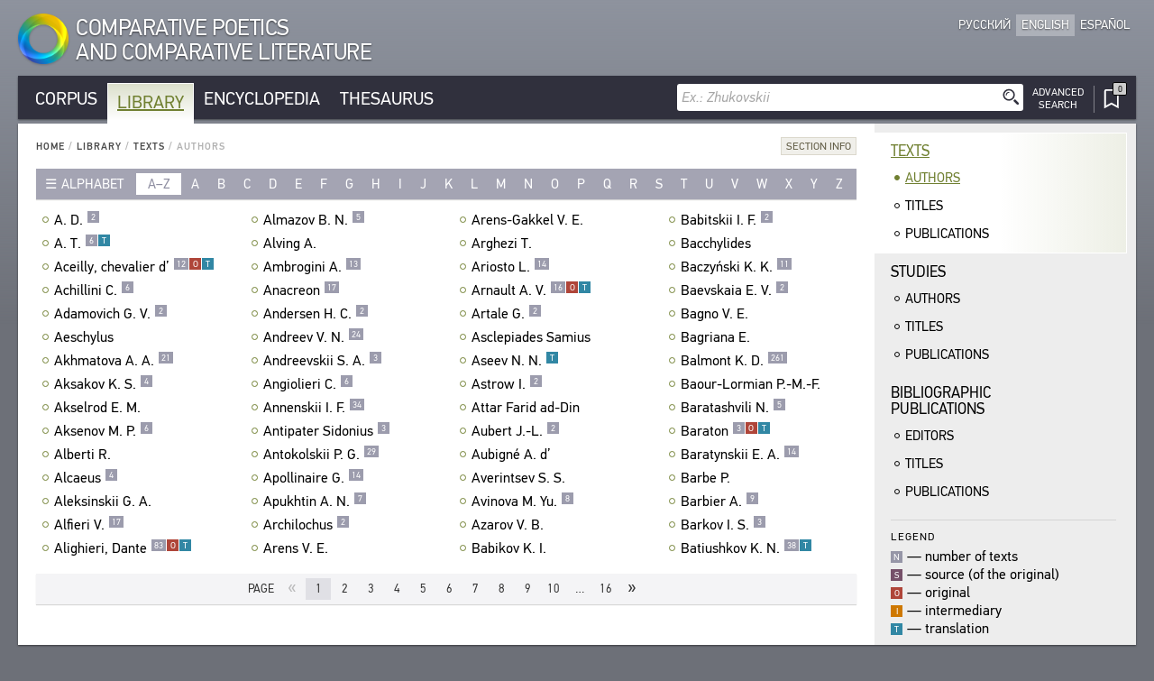

--- FILE ---
content_type: text/html; charset=UTF-8
request_url: https://en.cpcl.info/library/texts/authors/?id-author=mihaylov_m_l
body_size: 470435
content:
<!DOCTYPE html><html xmlns="http://www.w3.org/1999/xhtml" lang="en" xml:lang="en"><head><meta charset="utf-8" /><title>Library / Texts / Authors / CPCL</title><meta name="title-template-single" content="%left% / CPCL"><meta name="title-template-double" content="%left% • %right% / CPCL"><meta name="author" content="" /><meta name="copyright" content="CPCL" /><meta name="description" content="CPCL" /><meta name="keywords" content="CPCL" /><meta name="robots" content="index,follow" /><meta name="jjgroup" content="1585407812" /><link rel="shortcut icon" href="https://static.cpcl.info/img/favicon.png?" type="image/png" /><link rel="address bar icon" href="https://static.cpcl.info/img/favicon.png" type="image/png" /><link rel="apple-touch-icon" href="https://static.cpcl.info/img/favicon.png" type="image/png" /><meta name="viewport" content="viewport-fit=cover, width=device-width, minimal-ui, user-scalable=no"><meta name="apple-mobile-web-app-capable" content="yes"/><script type="text/javascript" src="https://static.cpcl.info/js/jquery-3.3.1.min.js"></script><link rel="stylesheet" type="text/css" href="https://static.cpcl.info/css/cpcl2.css?v=20230429" media="all" /><script type="text/javascript" src="https://static.cpcl.info/js/jElyb.min.js"></script><script language="javascript">document.domain = "cpcl.info";var docDomain = "cpcl.info";var staticDomain = "https://static.cpcl.info";var prefixDomain = "cpcl";</script></head><body id="body" class="lang-en layout-leftmenu"><div class="ph-page ph-header"><header><div class="hdr-logo "><a href="/" title="Home"><div class="logo-img"></div><div class="logo-text"><span class="full-text">Comparative Poetics<br />and Comparative Literature</span><span class="abbr-text">CPCL</span></div></a></div><div class="hdr-nav"><div class="nav-lcid"><a href="//cpcl.info/library/texts/authors/" ><span>Русский</span><span class="short" title="Русский">Ру</span></a><a href="//en.cpcl.info/library/texts/authors/" class="active"><span>English</span><span class="short" title="English">En</span></a><a href="//es.cpcl.info/library/texts/authors/" ><span>Español</span><span class="short" title="Español">Es</span></a></div></div></header></div><div class="ph-page"><aside data-type="top-menu"><div class="menu-items"><ul><li class="burger-menu"><a>MENU</a></li><li class="color-corpus "><a href="/corpus/">Corpus</a></li><li class="color-library active"><a href="/library/">Library</a></li><li class="color-encyclopedia "><a href="/encyclopedia/">Encyclopedia</a></li><li class="color-thesaurus "><a href="/thesaurus/">Thesaurus</a></li><li class="search-menu"><aside data-quick-search="page-header"><form action="/search/" method="get" data-form-type="quick-search" novalidate><div class="search-field"><input name="query" autocomplete="off" type="text" data-validation="nonempty" placeholder="Ex.: Zhukovskii"/><button type="submit" class="btn-search"></button></div></form><div class="search-advanced  "><a href="/search/advanced/"><span class="label-icon" title="Advanced Search"></span><span class="label-text">Advanced<br />Search</span></a></div></aside></li><li class="bookmarks-menu "><a href="/bookmarks/"><span class="label-icon" title="Bookmarks"><span class="counter-icon ">&ctdot;</span></span></a></li></ul></div></aside><div class="content-box-leftmenu section-library"><div class="content-box-layout"><article data-type="page-contents"><aside data-type="breadcumbs-menu" class="breadcumbs-"><a href="/">Home</a>&nbsp;/ <a href="/library/">Library</a>&nbsp;/ <a href="/library/texts/">Texts</a>&nbsp;/ <span>Authors</span></aside><!-- STARTWWW --><div class="section-info"><div class="dropdown-button"><div class="dd-label"><span>Section Info</span></div><div class="dd-ph"><div class="dd-cnt"><p>This index is a list of names of poets and trans&shy;la&shy;tors, whose works are found in the Texts sec&shy;tion of the Library sub&shy;sys&shy;tem.</p>
		<p>Click on the author’s name to get the list of his/her works. It dis&shy;plays in a new dia&shy;log box. A hyper&shy;link from a work’s short title leads to the fac&shy;sim&shy;ile image of the pub&shy;li&shy;ca&shy;tion of this title in the Library. Click the “ALSO AVAIL&shy;ABLE IN THE COR&shy;PUS” but&shy;ton to jump to the full text of this title in the Cor&shy;pus sub&shy;sys&shy;tem.</p>
		<p>The index reflects the cur&shy;rent state of the infor&shy;ma&shy;tion sys&shy;tem.</p>
</div></div></div></div><aside data-type="list-filter-abc" class=""><div class="filter-dropdown"><div class="dropdown-button "><div class="dd-label"><span>Alphabet</span></div><div class="dd-ph"><div class="dd-cnt"><a class="active" href="/library/texts/authors/?abc=latn">Latin</a><a class="" href="/library/texts/authors/?abc=cyrl">Cyrillic</a><a class="" href="/library/texts/authors/?abc=grek">Greek</a></div></div></div></div><div class="filter-items"><div class="range active"><a href="/library/texts/authors/?abc=latn">a–z</a></div><div ><a href="/library/texts/authors/?letter=a">a</a></div><div ><a href="/library/texts/authors/?letter=b">b</a></div><div ><a href="/library/texts/authors/?letter=c">c</a></div><div ><a href="/library/texts/authors/?letter=d">d</a></div><div ><a href="/library/texts/authors/?letter=e">e</a></div><div ><a href="/library/texts/authors/?letter=f">f</a></div><div ><a href="/library/texts/authors/?letter=g">g</a></div><div ><a href="/library/texts/authors/?letter=h">h</a></div><div ><a href="/library/texts/authors/?letter=i">i</a></div><div ><a href="/library/texts/authors/?letter=j">j</a></div><div ><a href="/library/texts/authors/?letter=k">k</a></div><div ><a href="/library/texts/authors/?letter=l">l</a></div><div ><a href="/library/texts/authors/?letter=m">m</a></div><div ><a href="/library/texts/authors/?letter=n">n</a></div><div ><a href="/library/texts/authors/?letter=o">o</a></div><div ><a href="/library/texts/authors/?letter=p">p</a></div><div ><a href="/library/texts/authors/?letter=q">q</a></div><div ><a href="/library/texts/authors/?letter=r">r</a></div><div ><a href="/library/texts/authors/?letter=s">s</a></div><div ><a href="/library/texts/authors/?letter=t">t</a></div><div ><a href="/library/texts/authors/?letter=u">u</a></div><div ><a href="/library/texts/authors/?letter=v">v</a></div><div ><a href="/library/texts/authors/?letter=w">w</a></div><div ><a href="/library/texts/authors/?letter=x">x</a></div><div ><a href="/library/texts/authors/?letter=y">y</a></div><div ><a href="/library/texts/authors/?letter=z">z</a></div></div></aside><div class="records-list-placeholder"><article class="records-list-authors" data-type="records-list"><div data-type="record-item" ><a href="/library/texts/authors/?id-author=a_d" class="record-item-title w84domload" data-link="rel:a_d@1612511,type:inline,source:data-authors">A. D.<div class="toolbar">&#xfeff;<div class="toolbar-items visible"><span class="counter">2</span></div></div></a></div><div data-type="record-item" ><a href="/library/texts/authors/?id-author=a_t" class="record-item-title w84domload" data-link="rel:a_t@1612516,type:inline,source:data-authors">A. T.<div class="toolbar">&#xfeff;<div class="toolbar-items visible"><span class="counter">6</span><span class="corpus-codes"><span class="corpus-code-t">t</span></span></div></div></a></div><div data-type="record-item" ><a href="/library/texts/authors/?id-author=d-aceilly" class="record-item-title w84domload" data-link="rel:d-aceilly@1614487,type:inline,source:data-authors">Aceilly, chevalier d’<div class="toolbar">&#xfeff;<div class="toolbar-items visible"><span class="counter">12</span><span class="corpus-codes"><span class="corpus-code-o">o</span><span class="corpus-code-t">t</span></span></div></div></a></div><div data-type="record-item" ><a href="/library/texts/authors/?id-author=akillini_k" class="record-item-title w84domload" data-link="rel:akillini_k@1612599,type:inline,source:data-authors">Achillini C.<div class="toolbar">&#xfeff;<div class="toolbar-items visible"><span class="counter">6</span></div></div></a></div><div data-type="record-item" ><a href="/library/texts/authors/?id-author=adamovich_g_v" class="record-item-title w84domload" data-link="rel:adamovich_g_v@1612563,type:inline,source:data-authors">Adamovich G. V.<div class="toolbar">&#xfeff;<div class="toolbar-items visible"><span class="counter">2</span></div></div></a></div><div data-type="record-item" ><a href="/library/texts/authors/?id-author=eshil" class="record-item-title w84domload" data-link="rel:eshil@1615234,type:inline,source:data-authors">Aeschylus<div class="toolbar">&#xfeff;<div class="toolbar-items "></div></div></a></div><div data-type="record-item" ><a href="/library/texts/authors/?id-author=ahmatova_a_a" class="record-item-title w84domload" data-link="rel:ahmatova_a_a@1612589,type:inline,source:data-authors">Akhmatova A. A.<div class="toolbar">&#xfeff;<div class="toolbar-items visible"><span class="counter">21</span></div></div></a></div><div data-type="record-item" ><a href="/library/texts/authors/?id-author=aksakov_k_s" class="record-item-title w84domload" data-link="rel:aksakov_k_s@1612609,type:inline,source:data-authors">Aksakov K. S.<div class="toolbar">&#xfeff;<div class="toolbar-items visible"><span class="counter">4</span></div></div></a></div><div data-type="record-item" ><a href="/library/texts/authors/?id-author=akselrod_e_m" class="record-item-title w84domload" data-link="rel:akselrod_e_m@1612615,type:inline,source:data-authors">Akselrod E. M.<div class="toolbar">&#xfeff;<div class="toolbar-items "></div></div></a></div><div data-type="record-item" ><a href="/library/texts/authors/?id-author=aksenov_m_p" class="record-item-title w84domload" data-link="rel:aksenov_m_p@1612625,type:inline,source:data-authors">Aksenov M. P.<div class="toolbar">&#xfeff;<div class="toolbar-items visible"><span class="counter">6</span></div></div></a></div><div data-type="record-item" ><a href="/library/texts/authors/?id-author=alberti_r" class="record-item-title w84domload" data-link="rel:alberti_r@1612636,type:inline,source:data-authors">Alberti R.<div class="toolbar">&#xfeff;<div class="toolbar-items "></div></div></a></div><div data-type="record-item" ><a href="/library/texts/authors/?id-author=alcaeus" class="record-item-title w84domload" data-link="rel:alcaeus@1612646,type:inline,source:data-authors">Alcaeus<div class="toolbar">&#xfeff;<div class="toolbar-items visible"><span class="counter">4</span></div></div></a></div><div data-type="record-item" ><a href="/library/texts/authors/?id-author=aleksinskiy_g_a" class="record-item-title w84domload" data-link="rel:aleksinskiy_g_a@1612673,type:inline,source:data-authors">Aleksinskii G. A.<div class="toolbar">&#xfeff;<div class="toolbar-items "></div></div></a></div><div data-type="record-item" ><a href="/library/texts/authors/?id-author=alfyeri_v" class="record-item-title w84domload" data-link="rel:alfyeri_v@1612690,type:inline,source:data-authors">Alfieri V.<div class="toolbar">&#xfeff;<div class="toolbar-items visible"><span class="counter">17</span></div></div></a></div><div data-type="record-item" ><a href="/library/texts/authors/?id-author=dante_alighieri" class="record-item-title w84domload" data-link="rel:dante_alighieri@1614530,type:inline,source:data-authors">Alighieri, Dante<div class="toolbar">&#xfeff;<div class="toolbar-items visible"><span class="counter">83</span><span class="corpus-codes"><span class="corpus-code-o">o</span><span class="corpus-code-t">t</span></span></div></div></a></div><div data-type="record-item" ><a href="/library/texts/authors/?id-author=almazov_b_n" class="record-item-title w84domload" data-link="rel:almazov_b_n@1612710,type:inline,source:data-authors">Almazov B. N.<div class="toolbar">&#xfeff;<div class="toolbar-items visible"><span class="counter">5</span></div></div></a></div><div data-type="record-item" ><a href="/library/texts/authors/?id-author=alving_a" class="record-item-title w84domload" data-link="rel:alving_a@1612735,type:inline,source:data-authors">Alving A.<div class="toolbar">&#xfeff;<div class="toolbar-items "></div></div></a></div><div data-type="record-item" ><a href="/library/texts/authors/?id-author=politsiano_a" class="record-item-title w84domload" data-link="rel:politsiano_a@1621046,type:inline,source:data-authors">Ambrogini A.<div class="toolbar">&#xfeff;<div class="toolbar-items visible"><span class="counter">13</span></div></div></a></div><div data-type="record-item" ><a href="/library/texts/authors/?id-author=anakreon" class="record-item-title w84domload" data-link="rel:anakreon@1612753,type:inline,source:data-authors">Anacreon<div class="toolbar">&#xfeff;<div class="toolbar-items visible"><span class="counter">17</span></div></div></a></div><div data-type="record-item" ><a href="/library/texts/authors/?id-author=andersen_h-k" class="record-item-title w84domload" data-link="rel:andersen_h-k@1612772,type:inline,source:data-authors">Andersen H. C.<div class="toolbar">&#xfeff;<div class="toolbar-items visible"><span class="counter">2</span></div></div></a></div><div data-type="record-item" ><a href="/library/texts/authors/?id-author=andreev_v_n" class="record-item-title w84domload" data-link="rel:andreev_v_n@1612793,type:inline,source:data-authors">Andreev V. N.<div class="toolbar">&#xfeff;<div class="toolbar-items visible"><span class="counter">24</span></div></div></a></div><div data-type="record-item" ><a href="/library/texts/authors/?id-author=andreevskiy_s_a" class="record-item-title w84domload" data-link="rel:andreevskiy_s_a@1612809,type:inline,source:data-authors">Andreevskii S. A.<div class="toolbar">&#xfeff;<div class="toolbar-items visible"><span class="counter">3</span></div></div></a></div><div data-type="record-item" ><a href="/library/texts/authors/?id-author=andzholyeri_ch" class="record-item-title w84domload" data-link="rel:andzholyeri_ch@1612825,type:inline,source:data-authors">Angiolieri C.<div class="toolbar">&#xfeff;<div class="toolbar-items visible"><span class="counter">6</span></div></div></a></div><div data-type="record-item" ><a href="/library/texts/authors/?id-author=annenskiy_i_f" class="record-item-title w84domload" data-link="rel:annenskiy_i_f@1612839,type:inline,source:data-authors">Annenskii I. F.<div class="toolbar">&#xfeff;<div class="toolbar-items visible"><span class="counter">34</span></div></div></a></div><div data-type="record-item" ><a href="/library/texts/authors/?id-author=antipater_sidonius" class="record-item-title w84domload" data-link="rel:antipater_sidonius@1612848,type:inline,source:data-authors">Antipater Sidonius<div class="toolbar">&#xfeff;<div class="toolbar-items visible"><span class="counter">3</span></div></div></a></div><div data-type="record-item" ><a href="/library/texts/authors/?id-author=antokolskiy_p_g" class="record-item-title w84domload" data-link="rel:antokolskiy_p_g@1612869,type:inline,source:data-authors">Antokolskii P. G.<div class="toolbar">&#xfeff;<div class="toolbar-items visible"><span class="counter">29</span></div></div></a></div><div data-type="record-item" ><a href="/library/texts/authors/?id-author=apolliner_g" class="record-item-title w84domload" data-link="rel:apolliner_g@1612875,type:inline,source:data-authors">Apollinaire G.<div class="toolbar">&#xfeff;<div class="toolbar-items visible"><span class="counter">14</span></div></div></a></div><div data-type="record-item" ><a href="/library/texts/authors/?id-author=apuhtin_a_n" class="record-item-title w84domload" data-link="rel:apuhtin_a_n@1612890,type:inline,source:data-authors">Apukhtin A. N.<div class="toolbar">&#xfeff;<div class="toolbar-items visible"><span class="counter">7</span></div></div></a></div><div data-type="record-item" ><a href="/library/texts/authors/?id-author=archilochus" class="record-item-title w84domload" data-link="rel:archilochus@1612905,type:inline,source:data-authors">Archilochus<div class="toolbar">&#xfeff;<div class="toolbar-items visible"><span class="counter">2</span></div></div></a></div><div data-type="record-item" ><a href="/library/texts/authors/?id-author=arens-gakkel_v_e" class="record-item-title w84domload" data-link="rel:arens-gakkel_v_e@1612929,type:inline,source:data-authors">Arens V. E.<div class="toolbar">&#xfeff;<div class="toolbar-items "></div></div></a></div><div data-type="record-item" ><a href="/library/texts/authors/?id-author=arens-gakkel_v_e" class="record-item-title w84domload" data-link="rel:arens-gakkel_v_e@1612921,type:inline,source:data-authors">Arens-Gakkel V. E.<div class="toolbar">&#xfeff;<div class="toolbar-items "></div></div></a></div><div data-type="record-item" ><a href="/library/texts/authors/?id-author=argezi_t" class="record-item-title w84domload" data-link="rel:argezi_t@1612938,type:inline,source:data-authors">Arghezi T.<div class="toolbar">&#xfeff;<div class="toolbar-items "></div></div></a></div><div data-type="record-item" ><a href="/library/texts/authors/?id-author=ariosto_l" class="record-item-title w84domload" data-link="rel:ariosto_l@1612948,type:inline,source:data-authors">Ariosto L.<div class="toolbar">&#xfeff;<div class="toolbar-items visible"><span class="counter">14</span></div></div></a></div><div data-type="record-item" ><a href="/library/texts/authors/?id-author=arnault_a_v" class="record-item-title w84domload" data-link="rel:arnault_a_v@1612973,type:inline,source:data-authors">Arnault A. V.<div class="toolbar">&#xfeff;<div class="toolbar-items visible"><span class="counter">16</span><span class="corpus-codes"><span class="corpus-code-o">o</span><span class="corpus-code-t">t</span></span></div></div></a></div><div data-type="record-item" ><a href="/library/texts/authors/?id-author=artale_dzh" class="record-item-title w84domload" data-link="rel:artale_dzh@1612983,type:inline,source:data-authors">Artale G.<div class="toolbar">&#xfeff;<div class="toolbar-items visible"><span class="counter">2</span></div></div></a></div><div data-type="record-item" ><a href="/library/texts/authors/?id-author=asklepiades_samius" class="record-item-title w84domload" data-link="rel:asklepiades_samius@1613012,type:inline,source:data-authors">Asclepiades Samius<div class="toolbar">&#xfeff;<div class="toolbar-items "></div></div></a></div><div data-type="record-item" ><a href="/library/texts/authors/?id-author=aseev_n_n" class="record-item-title w84domload" data-link="rel:aseev_n_n@1612997,type:inline,source:data-authors">Aseev N. N.<div class="toolbar">&#xfeff;<div class="toolbar-items visible"><span class="corpus-codes"><span class="corpus-code-t">t</span></span></div></div></a></div><div data-type="record-item" ><a href="/library/texts/authors/?id-author=astrov_i" class="record-item-title w84domload" data-link="rel:astrov_i@1613029,type:inline,source:data-authors">Astrow I.<div class="toolbar">&#xfeff;<div class="toolbar-items visible"><span class="counter">2</span></div></div></a></div><div data-type="record-item" ><a href="/library/texts/authors/?id-author=attar_farid-ad-din" class="record-item-title w84domload" data-link="rel:attar_farid-ad-din@1613053,type:inline,source:data-authors">Attar Farid ad-Din<div class="toolbar">&#xfeff;<div class="toolbar-items "></div></div></a></div><div data-type="record-item" ><a href="/library/texts/authors/?id-author=aubert_j_l" class="record-item-title w84domload" data-link="rel:aubert_j_l@1613056,type:inline,source:data-authors">Aubert J.-L.<div class="toolbar">&#xfeff;<div class="toolbar-items visible"><span class="counter">2</span></div></div></a></div><div data-type="record-item" ><a href="/library/texts/authors/?id-author=obinye_t_a" class="record-item-title w84domload" data-link="rel:obinye_t_a@1620324,type:inline,source:data-authors">Aubigné A. d’<div class="toolbar">&#xfeff;<div class="toolbar-items "></div></div></a></div><div data-type="record-item" ><a href="/library/texts/authors/?id-author=averintsev_s_s" class="record-item-title w84domload" data-link="rel:averintsev_s_s@1613080,type:inline,source:data-authors">Averintsev S. S.<div class="toolbar">&#xfeff;<div class="toolbar-items "></div></div></a></div><div data-type="record-item" ><a href="/library/texts/authors/?id-author=avinova_m_yu" class="record-item-title w84domload" data-link="rel:avinova_m_yu@1613085,type:inline,source:data-authors">Avinova M. Yu.<div class="toolbar">&#xfeff;<div class="toolbar-items visible"><span class="counter">8</span></div></div></a></div><div data-type="record-item" ><a href="/library/texts/authors/?id-author=azarov_v_b" class="record-item-title w84domload" data-link="rel:azarov_v_b@1613121,type:inline,source:data-authors">Azarov V. B.<div class="toolbar">&#xfeff;<div class="toolbar-items "></div></div></a></div><div data-type="record-item" ><a href="/library/texts/authors/?id-author=babikov_k_i" class="record-item-title w84domload" data-link="rel:babikov_k_i@1613130,type:inline,source:data-authors">Babikov K. I.<div class="toolbar">&#xfeff;<div class="toolbar-items "></div></div></a></div><div data-type="record-item" ><a href="/library/texts/authors/?id-author=babitskiy_i_f" class="record-item-title w84domload" data-link="rel:babitskiy_i_f@1613136,type:inline,source:data-authors">Babitskii I. F.<div class="toolbar">&#xfeff;<div class="toolbar-items visible"><span class="counter">2</span></div></div></a></div><div data-type="record-item" ><a href="/library/texts/authors/?id-author=bacchylides" class="record-item-title w84domload" data-link="rel:bacchylides@1613144,type:inline,source:data-authors">Bacchylides<div class="toolbar">&#xfeff;<div class="toolbar-items "></div></div></a></div><div data-type="record-item" ><a href="/library/texts/authors/?id-author=bachinskiy_k_k" class="record-item-title w84domload" data-link="rel:bachinskiy_k_k@1613156,type:inline,source:data-authors">Baczyński K. K.<div class="toolbar">&#xfeff;<div class="toolbar-items visible"><span class="counter">11</span></div></div></a></div><div data-type="record-item" ><a href="/library/texts/authors/?id-author=baevskaya_e_v" class="record-item-title w84domload" data-link="rel:baevskaya_e_v@1613169,type:inline,source:data-authors">Baevskaia E. V.<div class="toolbar">&#xfeff;<div class="toolbar-items visible"><span class="counter">2</span></div></div></a></div><div data-type="record-item" ><a href="/library/texts/authors/?id-author=bagno_v_e" class="record-item-title w84domload" data-link="rel:bagno_v_e@1613185,type:inline,source:data-authors">Bagno V. E.<div class="toolbar">&#xfeff;<div class="toolbar-items "></div></div></a></div><div data-type="record-item" ><a href="/library/texts/authors/?id-author=bagryana_e" class="record-item-title w84domload" data-link="rel:bagryana_e@1613198,type:inline,source:data-authors">Bagriana E.<div class="toolbar">&#xfeff;<div class="toolbar-items "></div></div></a></div><div data-type="record-item" ><a href="/library/texts/authors/?id-author=balmont_k_d" class="record-item-title w84domload" data-link="rel:balmont_k_d@1613247,type:inline,source:data-authors">Balmont K. D.<div class="toolbar">&#xfeff;<div class="toolbar-items visible"><span class="counter">261</span></div></div></a></div><div data-type="record-item" ><a href="/library/texts/authors/?id-author=baour-lormian_p-m-f" class="record-item-title w84domload" data-link="rel:baour-lormian_p-m-f@1613263,type:inline,source:data-authors">Baour-Lormian P.-M.-F.<div class="toolbar">&#xfeff;<div class="toolbar-items "></div></div></a></div><div data-type="record-item" ><a href="/library/texts/authors/?id-author=baratashvili_n" class="record-item-title w84domload" data-link="rel:baratashvili_n@1613276,type:inline,source:data-authors">Baratashvili N.<div class="toolbar">&#xfeff;<div class="toolbar-items visible"><span class="counter">5</span></div></div></a></div><div data-type="record-item" ><a href="/library/texts/authors/?id-author=baraton" class="record-item-title w84domload" data-link="rel:baraton@1613283,type:inline,source:data-authors">Baraton<div class="toolbar">&#xfeff;<div class="toolbar-items visible"><span class="counter">3</span><span class="corpus-codes"><span class="corpus-code-o">o</span><span class="corpus-code-t">t</span></span></div></div></a></div><div data-type="record-item" ><a href="/library/texts/authors/?id-author=baratynskiy_e_a" class="record-item-title w84domload" data-link="rel:baratynskiy_e_a@1613303,type:inline,source:data-authors">Baratynskii E. A.<div class="toolbar">&#xfeff;<div class="toolbar-items visible"><span class="counter">14</span></div></div></a></div><div data-type="record-item" ><a href="/library/texts/authors/?id-author=barb_p" class="record-item-title w84domload" data-link="rel:barb_p@1613318,type:inline,source:data-authors">Barbe P.<div class="toolbar">&#xfeff;<div class="toolbar-items "></div></div></a></div><div data-type="record-item" ><a href="/library/texts/authors/?id-author=barbye_o" class="record-item-title w84domload" data-link="rel:barbye_o@1613324,type:inline,source:data-authors">Barbier A.<div class="toolbar">&#xfeff;<div class="toolbar-items visible"><span class="counter">9</span></div></div></a></div><div data-type="record-item" ><a href="/library/texts/authors/?id-author=barkov_i_s" class="record-item-title w84domload" data-link="rel:barkov_i_s@1613335,type:inline,source:data-authors">Barkov I. S.<div class="toolbar">&#xfeff;<div class="toolbar-items visible"><span class="counter">3</span></div></div></a></div><div data-type="record-item" ><a href="/library/texts/authors/?id-author=batyushkov_k_n" class="record-item-title w84domload" data-link="rel:batyushkov_k_n@1613374,type:inline,source:data-authors">Batiushkov K. N.<div class="toolbar">&#xfeff;<div class="toolbar-items visible"><span class="counter">38</span><span class="corpus-codes"><span class="corpus-code-t">t</span></span></div></div></a></div></article></div><aside data-type="data-authors"><article class="record-details-author" data-rel="a_d@1612511"><h2>A. D.<a class="button-bioref" target="_blank" href="/encyclopedia/bioref/a_d/">Биосправка</a></h2><article class="record-info author-info"><div class="aliases al-bioref">A. D.; А. Д.</div><div class="aliases al-dir">A. D.; А. Д.</div><div class="hr-c"></div> <div class="comments com-1">начало XIX в.</div> <div class="comments com-2">русский поэт, неустановленное лицо</div></article><article class="records-list-titles"><h3>Titles</h3><div data-type="record-item"><a  href="/text/frantsuzskaya-elegiya-18-19-vekov_1989/$p525/"  target="_blank" ><div class="item-libdesc"><div class="item-underline"><i>Ламартин А. де</i>. <b>Воспоминание</b>. (<b>Из Ламартина</b>) (<b>«Вотще уходит день за днем...»</b>) / пер.: <i>А. Д.</i></div>//&nbsp;Французская элегия XVIII—XIX веков в переводах поэтов пушкинской поры / Сост. В. Э. Вацуро. — М.: Радуга, 1989. — С. 525—527.</div></a></div><div data-type="record-item"><a  href="/text/frantsuzskaya-elegiya-18-19-vekov_1989/$p540/"  target="_blank" ><div class="item-libdesc"><div class="item-underline"><i>Ламартин А. де</i>. <b>Призывание</b>. (<b>Из Ламартина</b>). <b>Посвящается М. Н. С-ой</b> (<b>«О ты, которой взор льет жизнь на мир унылый...»</b>) / пер.: <i>А. Д.</i></div>//&nbsp;Французская элегия XVIII—XIX веков в переводах поэтов пушкинской поры / Сост. В. Э. Вацуро. — М.: Радуга, 1989. — С. 540.</div></a></div></article></article><article class="record-details-author" data-rel="a_t@1612516"><h2>A. T.<a class="button-bioref" target="_blank" href="/encyclopedia/bioref/a_t/">Биосправка</a></h2><article class="record-info author-info"><div class="aliases al-bioref">A. T.; А. Т.</div><div class="aliases al-dir">A. T.; А. Т.</div><div class="hr-c"></div> <div class="comments com-1">начало XIX в.</div> <div class="comments com-2">русский поэт, неустановленное лицо</div></article><article class="records-list-titles"><h3>Titles</h3><div data-type="record-item"><a  href="/text/petrarka_sonety_2004/$p371/"  target="_blank" ><div class="item-libdesc"><div class="item-underline"><i>Петрарка Ф.</i> <b>«Да поразит тебя небесный гром...»</b>: (<b>Папскому двору в Авиньоне</b>): [<b>Сонет 136</b>] / пер.: <i>А. Т.</i><div class="toolbar">&#xfeff;<div class="toolbar-items visible"><span class="corpus-code-t">t</span></div></div></div>//&nbsp;Петрарка Ф. Сонеты / Сост. Б. Н. Романов. — М.: Радуга, 2004. — С. 371—372.</div></a><div class="item-corpus-data"><a class="library-link" target="_blank" href="/text/petrarka_sonety_2004@s-371-3/" title="Access the full text of this title in the Corpus subsystem">Also Available in The Corpus ❐</a></div></div><div data-type="record-item"><a  href="/text/petrarka_sonety_2004/$p374/"  target="_blank" ><div class="item-libdesc"><div class="item-underline"><i>Петрарка Ф.</i> <b>«Дышу я снова воздухом родной долины...»</b>: [<b>Сонет 320</b>] / пер.: <i>А. Т.</i><div class="toolbar">&#xfeff;<div class="toolbar-items visible"><span class="corpus-code-t">t</span></div></div></div>//&nbsp;Петрарка Ф. Сонеты / Сост. Б. Н. Романов. — М.: Радуга, 2004. — С. 374.</div></a><div class="item-corpus-data"><a class="library-link" target="_blank" href="/text/petrarka_sonety_2004@s-374-1/" title="Access the full text of this title in the Corpus subsystem">Also Available in The Corpus ❐</a></div></div><div data-type="record-item"><a  href="/text/petrarka_sonety_2004/$p371/"  target="_blank" ><div class="item-libdesc"><div class="item-underline"><i>Петрарка Ф.</i> <b>«Еда и сон и образ жизни праздный...»</b>: [<b>Сонет 7</b>] / пер.: <i>А. Т.</i><div class="toolbar">&#xfeff;<div class="toolbar-items visible"><span class="corpus-code-t">t</span></div></div></div>//&nbsp;Петрарка Ф. Сонеты / Сост. Б. Н. Романов. — М.: Радуга, 2004. — С. 371.</div></a><div class="item-corpus-data"><a class="library-link" target="_blank" href="/text/petrarka_sonety_2004@s-371-2/" title="Access the full text of this title in the Corpus subsystem">Also Available in The Corpus ❐</a></div></div><div data-type="record-item"><a  href="/text/petrarka_sonety_2004/$p373/"  target="_blank" ><div class="item-libdesc"><div class="item-underline"><i>Петрарка Ф.</i> <b>«О, полный вздохами моими дол зеленый!..»</b>: [<b>Сонет 301</b>] / пер.: <i>А. Т.</i><div class="toolbar">&#xfeff;<div class="toolbar-items visible"><span class="corpus-code-t">t</span></div></div></div>//&nbsp;Петрарка Ф. Сонеты / Сост. Б. Н. Романов. — М.: Радуга, 2004. — С. 373—374.</div></a><div class="item-corpus-data"><a class="library-link" target="_blank" href="/text/petrarka_sonety_2004@s-373-2/" title="Access the full text of this title in the Corpus subsystem">Also Available in The Corpus ❐</a></div></div><div data-type="record-item"><a  href="/text/petrarka_sonety_2004/$p372/"  target="_blank" ><div class="item-libdesc"><div class="item-underline"><i>Петрарка Ф.</i> <b>«Поток скорбей, обитель злобы дикой...»</b>: (<b>Папскому двору в Риме</b>): [<b>Сонет 138</b>] / пер.: <i>А. Т.</i><div class="toolbar">&#xfeff;<div class="toolbar-items visible"><span class="corpus-code-t">t</span></div></div></div>//&nbsp;Петрарка Ф. Сонеты / Сост. Б. Н. Романов. — М.: Радуга, 2004. — С. 372.</div></a><div class="item-corpus-data"><a class="library-link" target="_blank" href="/text/petrarka_sonety_2004@s-372-1/" title="Access the full text of this title in the Corpus subsystem">Also Available in The Corpus ❐</a></div></div><div data-type="record-item"><a  href="/text/petrarka_sonety_2004/$p373/"  target="_blank" ><div class="item-libdesc"><div class="item-underline"><i>Петрарка Ф.</i> <b>«Проходит жизнь моя, за днями дни мелькают...»</b>: [<b>Сонет 272</b>] / пер.: <i>А. Т.</i><div class="toolbar">&#xfeff;<div class="toolbar-items visible"><span class="corpus-code-t">t</span></div></div></div>//&nbsp;Петрарка Ф. Сонеты / Сост. Б. Н. Романов. — М.: Радуга, 2004. — С. 373.</div></a><div class="item-corpus-data"><a class="library-link" target="_blank" href="/text/petrarka_sonety_2004@s-373-1/" title="Access the full text of this title in the Corpus subsystem">Also Available in The Corpus ❐</a></div></div></article></article><article class="record-details-author" data-rel="d-aceilly@1614487"><h2>Aceilly, chevalier d’</h2><article class="record-info author-info"><div class="aliases al-bioref">Cailly, Jacques de; D’Aceilly; Д’Асейи; Кайи, Жак де</div><div class="aliases al-dir">Aceilly, chevalier d’; Cailly J. de; D’Aceilly; Асейи, шевалье д’; Д’Асейи; Кайи Ж. де</div><div class="aliases al-other">Cailly, Jacques de, seigneur de Reuilly et de La Mothe-Crecy; Cailly, Jacques de, seigneur de Ruilly; D’Aceilly, chevalier; Д’Асейи, шевалье</div><div class="hr-c"></div> <div class="comments com-1">5.3.1604, Орлеан (Франция) — 1673, Орлеан [?] (Франция)</div> <div class="comments com-2">французский поэт-эпиграмматист</div></article><article class="records-list-titles"><h3>Titles</h3><div data-type="record-item"><a  href="/text/frantsuzskaya-poeziya-v-perevodah-zhukovskogo_2001/$p24/"  target="_blank" ><div class="item-libdesc"><div class="item-underline"><i>D’Aceilly</i>. <b>À un mauvais payeur</b> (<b>«Vous rendez fort soigneusement...»</b>)<div class="toolbar">&#xfeff;<div class="toolbar-items visible"><span class="corpus-code-o">o</span></div></div></div>//&nbsp;Французская поэзия в переводах В. А. Жуковского. — М.: Рудомино; Радуга, 2001. — С. 24.</div></a><div class="item-corpus-data"><a class="library-link" target="_blank" href="/text/frantsuzskaya-poeziya-v-perevodah-zhukovskogo_2001@s-24-1/" title="Access the full text of this title in the Corpus subsystem">Also Available in The Corpus ❐</a></div></div><div data-type="record-item"><a  href="/text/frantsuzskaya-poeziya-v-perevodah-zhukovskogo_2001/$p22/"  target="_blank" ><div class="item-libdesc"><div class="item-underline"><i>D’Aceilly</i>. <b>De la justice</b> (<b>«La justice a les yeux bandés...»</b>)<div class="toolbar">&#xfeff;<div class="toolbar-items visible"><span class="corpus-code-o">o</span></div></div></div>//&nbsp;Французская поэзия в переводах В. А. Жуковского. — М.: Рудомино; Радуга, 2001. — С. 22.</div></a><div class="item-corpus-data"><a class="library-link" target="_blank" href="/text/frantsuzskaya-poeziya-v-perevodah-zhukovskogo_2001@s-22-3/" title="Access the full text of this title in the Corpus subsystem">Also Available in The Corpus ❐</a></div></div><div data-type="record-item"><a  href="/text/frantsuzskaya-poeziya-v-perevodah-zhukovskogo_2001/$p22/"  target="_blank" ><div class="item-libdesc"><div class="item-underline"><i>D’Aceilly</i>. <b>«De nos rentes, pour nos péchés...»</b><div class="toolbar">&#xfeff;<div class="toolbar-items visible"><span class="corpus-code-o">o</span></div></div></div>//&nbsp;Французская поэзия в переводах В. А. Жуковского. — М.: Рудомино; Радуга, 2001. — С. 22.</div></a><div class="item-corpus-data"><a class="library-link" target="_blank" href="/text/frantsuzskaya-poeziya-v-perevodah-zhukovskogo_2001@s-22-2/" title="Access the full text of this title in the Corpus subsystem">Also Available in The Corpus ❐</a></div></div><div data-type="record-item"><a  href="/text/frantsuzskaya-poeziya-v-perevodah-zhukovskogo_2001/$p22/"  target="_blank" ><div class="item-libdesc"><div class="item-underline"><i>D’Aceilly</i>. <b>«Dis-je quelque chose assez belle...»</b><div class="toolbar">&#xfeff;<div class="toolbar-items visible"><span class="corpus-code-o">o</span></div></div></div>//&nbsp;Французская поэзия в переводах В. А. Жуковского. — М.: Рудомино; Радуга, 2001. — С. 22, 24.</div></a><div class="item-corpus-data"><a class="library-link" target="_blank" href="/text/frantsuzskaya-poeziya-v-perevodah-zhukovskogo_2001@s-22-4/" title="Access the full text of this title in the Corpus subsystem">Also Available in The Corpus ❐</a></div></div><div data-type="record-item"><a  href="/text/frantsuzskaya-poeziya-v-perevodah-zhukovskogo_2001/$p24/"  target="_blank" ><div class="item-libdesc"><div class="item-underline"><i>D’Aceilly</i>. <b>Sur la mort d’un puissant ecclésiastique</b> (<b>«Je sais bien qu’un homme d’église...»</b>)<div class="toolbar">&#xfeff;<div class="toolbar-items visible"><span class="corpus-code-o">o</span></div></div></div>//&nbsp;Французская поэзия в переводах В. А. Жуковского. — М.: Рудомино; Радуга, 2001. — С. 24.</div></a><div class="item-corpus-data"><a class="library-link" target="_blank" href="/text/frantsuzskaya-poeziya-v-perevodah-zhukovskogo_2001@s-24-2/" title="Access the full text of this title in the Corpus subsystem">Also Available in The Corpus ❐</a></div></div><div data-type="record-item"><a  href="/text/frantsuzskaya-poeziya-v-perevodah-zhukovskogo_2001/$p25/"  target="_blank" ><div class="item-libdesc"><div class="item-underline"><i>Д’Асейи</i>. <b>Моту</b> (<b>«Здесь Лакомкин лежит — он вечно жил по моде!..»</b>) / пер.: <i>В. А. Жуковский</i><div class="toolbar">&#xfeff;<div class="toolbar-items visible"><span class="corpus-code-t">t</span></div></div></div>//&nbsp;Французская поэзия в переводах В. А. Жуковского. — М.: Рудомино; Радуга, 2001. — С. 25.</div></a><div class="item-corpus-data"><a class="library-link" target="_blank" href="/text/frantsuzskaya-poeziya-v-perevodah-zhukovskogo_2001@s-25-1/" title="Access the full text of this title in the Corpus subsystem">Also Available in The Corpus ❐</a></div></div><div data-type="record-item"><a  href="/text/zhukovskiy_pss_t1_stihotvoreniya-1797-1814_1999/$p111/"  target="_blank" ><div class="item-libdesc"><div class="item-underline"><i>Жуковский В. А.</i> <b>Новый стихотворец и древность</b> / автор ориг. текста: <i>Д’Асейи</i></div>//&nbsp;Жуковский В. А. Полное собрание сочинений и писем: В 20 т. — М.: Яз. рус. культуры, 1999. — Т. 1. —  С. 111.</div></a></div><div data-type="record-item"><a  href="/text/frantsuzskaya-poeziya-v-perevodah-zhukovskogo_2001/$p23/"  target="_blank" ><div class="item-libdesc"><div class="item-underline"><i>Д’Асейи</i>. <b>Новый стихотворец и Древность</b> (<b>«Едва лишь что сказать удастся мне счастливо...»</b>) / пер.: <i>В. А. Жуковский</i><div class="toolbar">&#xfeff;<div class="toolbar-items visible"><span class="corpus-code-t">t</span></div></div></div>//&nbsp;Французская поэзия в переводах В. А. Жуковского. — М.: Рудомино; Радуга, 2001. — С. 23, 25.</div></a><div class="item-corpus-data"><a class="library-link" target="_blank" href="/text/frantsuzskaya-poeziya-v-perevodah-zhukovskogo_2001@s-23-4/" title="Access the full text of this title in the Corpus subsystem">Also Available in The Corpus ❐</a></div></div><div data-type="record-item"><a  href="/text/frantsuzskaya-poeziya-v-perevodah-zhukovskogo_2001/$p23/"  target="_blank" ><div class="item-libdesc"><div class="item-underline"><i>Д’Асейи</i>. <b>«Пускай бы за грехи доход наш убавлялся!..»</b> / пер.: <i>В. А. Жуковский</i><div class="toolbar">&#xfeff;<div class="toolbar-items visible"><span class="corpus-code-t">t</span></div></div></div>//&nbsp;Французская поэзия в переводах В. А. Жуковского. — М.: Рудомино; Радуга, 2001. — С. 23.</div></a><div class="item-corpus-data"><a class="library-link" target="_blank" href="/text/frantsuzskaya-poeziya-v-perevodah-zhukovskogo_2001@s-23-2/" title="Access the full text of this title in the Corpus subsystem">Also Available in The Corpus ❐</a></div></div><div data-type="record-item"><a  href="/text/frantsuzskaya-poeziya-v-perevodah-zhukovskogo_2001/$p23/"  target="_blank" ><div class="item-libdesc"><div class="item-underline"><i>Д’Асейи</i>. <b>«С повязкой на глазах за шалости Фемида!..»</b> / пер.: <i>В. А. Жуковский</i><div class="toolbar">&#xfeff;<div class="toolbar-items visible"><span class="corpus-code-t">t</span></div></div></div>//&nbsp;Французская поэзия в переводах В. А. Жуковского. — М.: Рудомино; Радуга, 2001. — С. 23.</div></a><div class="item-corpus-data"><a class="library-link" target="_blank" href="/text/frantsuzskaya-poeziya-v-perevodah-zhukovskogo_2001@s-23-3/" title="Access the full text of this title in the Corpus subsystem">Also Available in The Corpus ❐</a></div></div><div data-type="record-item"><a  href="/text/zhukovskiy_pss_t1_stihotvoreniya-1797-1814_1999/$p336/"  target="_blank" ><div class="item-libdesc"><div class="item-underline"><i>Жуковский В. А.</i> <b>Толстому эгоисту</b> (<b>«Здесь Никодимову похоронили тушу!..»</b>) / автор ориг. текста: <i>Д’Асейи</i></div>//&nbsp;Жуковский В. А. Полное собрание сочинений и писем: В 20 т. — М.: Яз. рус. культуры, 1999. — Т. 1. —  С. 336—337.</div></a></div><div data-type="record-item"><a  href="/text/frantsuzskaya-poeziya-v-perevodah-zhukovskogo_2001/$p25/"  target="_blank" ><div class="item-libdesc"><div class="item-underline"><i>Д’Асейи</i>. <b>Толстому эгоисту</b> (<b>«Здесь Никодимову похоронили тушу!..»</b>) / пер.: <i>В. А. Жуковский</i><div class="toolbar">&#xfeff;<div class="toolbar-items visible"><span class="corpus-code-t">t</span></div></div></div>//&nbsp;Французская поэзия в переводах В. А. Жуковского. — М.: Рудомино; Радуга, 2001. — С. 25.</div></a><div class="item-corpus-data"><a class="library-link" target="_blank" href="/text/frantsuzskaya-poeziya-v-perevodah-zhukovskogo_2001@s-25-2/" title="Access the full text of this title in the Corpus subsystem">Also Available in The Corpus ❐</a></div></div></article></article><article class="record-details-author" data-rel="akillini_k@1612599"><h2>Achillini C.</h2><article class="record-info author-info"><div class="aliases al-bioref">Achillini, Claudio; Акиллини, Клаудио</div><div class="aliases al-dir">Achillini C.; Акиллини К.</div><div class="hr-c"></div> <div class="comments com-1">18.9.1574, Болонья, Эмилия (Италия) — 1.10.1640, Болонья, Эмилия (Италия)</div> <div class="comments com-2">итальянский философ, теолог, математик, поэт</div></article><article class="records-list-titles"><h3>Titles</h3><div data-type="record-item"><a  href="/text/italyanskaya-poeziya-v-russkih-perevodah_1992/$p268/"  target="_blank" ><div class="item-libdesc"><div class="item-underline"><i>Achillini C.</i> <b>Bellissima mendica</b> (<b>«Sciolta il crin, rotta i panni e nuda il piede...»</b>)</div>//&nbsp;Итальянская поэзия в русских переводах. — М.: Радуга, 1992. — С. 268.</div></a></div><div data-type="record-item"><a  href="/text/italyanskaya-poeziya-v-russkih-perevodah_1992/$p270/"  target="_blank" ><div class="item-libdesc"><div class="item-underline"><i>Achillini C.</i> <b>Donna scapigliata e bionda</b> (<b>«Tra i vivi scogli de le due mammelle...»</b>)</div>//&nbsp;Итальянская поэзия в русских переводах. — М.: Радуга, 1992. — С. 270.</div></a></div><div data-type="record-item"><a  href="/text/italyanskaya-poeziya-v-russkih-perevodah_1992/$p268/"  target="_blank" ><div class="item-libdesc"><div class="item-underline"><i>Achillini C.</i> <b>«Sudate, o fochi, a preparar metalli...»</b></div>//&nbsp;Итальянская поэзия в русских переводах. — М.: Радуга, 1992. — С. 268.</div></a></div><div data-type="record-item"><a  href="/text/italyanskaya-poeziya-v-russkih-perevodah_1992/$p271/"  target="_blank" ><div class="item-libdesc"><div class="item-underline"><i>Акиллини К.</i> <b>Белокурая женщина с распущенными волосами</b> (<b>«Между прелестных персей — этих скал...»</b>) / пер.: <i>Е. М. Солонович</i></div>//&nbsp;Итальянская поэзия в русских переводах. — М.: Радуга, 1992. — С. 271.</div></a></div><div data-type="record-item"><a  href="/text/italyanskaya-poeziya-v-russkih-perevodah_1992/$p269/"  target="_blank" ><div class="item-libdesc"><div class="item-underline"><i>Акиллини К.</i> <b>Прекрасная нищенка</b> (<b>«Прекрасною и нищей рождена...»</b>) / пер.: <i>Р. М. Дубровкин</i></div>//&nbsp;Итальянская поэзия в русских переводах. — М.: Радуга, 1992. — С. 269.</div></a></div><div data-type="record-item"><a  href="/text/italyanskaya-poeziya-v-russkih-perevodah_1992/$p269/"  target="_blank" ><div class="item-libdesc"><div class="item-underline"><i>Акиллини К.</i> <b>«Трудись, огонь, и сотвори металлы!..»</b> / пер.: <i>И. Н. Голенищев-Кутузов</i></div>//&nbsp;Итальянская поэзия в русских переводах. — М.: Радуга, 1992. — С. 269.</div></a></div></article></article><article class="record-details-author" data-rel="adamovich_g_v@1612563"><h2>Adamovich G. V.<a class="button-bioref" target="_blank" href="/encyclopedia/bioref/adamovich_g_v/">Биосправка</a></h2><article class="record-info author-info"><div class="aliases al-bioref">Adamovich, Georgii Viktorovich; Адамович, Георгий Викторович</div><div class="aliases al-dir">Adamovich G. V.; Адамович Г. В.</div><div class="hr-c"></div> <div class="comments com-1">7(19).4.1894, Москва (Россия) — 21.2.1972, Ницца (Франция)</div> <div class="comments com-2">русский поэт, переводчик, критик</div></article><article class="records-list-titles"><h3>Titles</h3><div data-type="record-item"><a  href="/text/bodler_tsvety-zla_2006/$p467/"  target="_blank" ><div class="item-libdesc"><div class="item-underline"><i>Бодлер Ш.</i> <b>Падаль</b> (<b>«Припомните предмет, что видеть, дорогая...»</b>) / пер.: <i>Г. В. Адамович</i> </div>//&nbsp;Бодлер Ш. Цветы Зла. — М.: Радуга, 2006. — С. 467—468.</div></a></div><div data-type="record-item"><a  href="/text/eredia_sonety_2005/$p79/"  target="_blank" ><div class="item-libdesc"><div class="item-underline"><i>Эредиа Ж.-М. де</i>. <b>Раб</b> (<b>«Голодный, загнанный, в отрепьях нищеты...»</b>) / пер.: <i>Г. В. Адамович</i></div>//&nbsp;Эредиа Ж.-М. де. Сонеты в переводах русских поэтов. — М.: Прогресс-Плеяда, 2005. — С. 79.</div></a></div></article></article><article class="record-details-author" data-rel="eshil@1615234"><h2>Aeschylus</h2><article class="record-info author-info"><div class="aliases al-bioref">Aeschylus; Αἰσχύλος; Эсхил</div><div class="aliases al-dir">Aeschylus; Αἰσχύλος; Эсхил</div><div class="hr-c"></div> <div class="comments com-1">525 до н. э., Элевсин (ныне Элевсис), Аттика (Греция) — 456 до н. э., Гела (ныне Джела), Кальтаниссетта, Сицилия (Италия)</div> <div class="comments com-2">древнегреческий драматург</div></article><article class="records-list-titles"><h3>Titles</h3><div data-type="record-item"><a  href="/text/mihaylov_sobranie-stihotvoreniy_1969/$p137/"  target="_blank" ><div class="item-libdesc"><div class="item-underline"><i>Эсхил</i>. <b>Скованный Прометей: Последняя сцена трагедии</b> (<b>«И Зевс – как гордо ни упорствуй – будет...»</b>) / пер.: <i>М. Л. Михайлов</i></div>//&nbsp;Михайлов М. Л. Собрание стихотворений. — Л.: Сов. писатель. Ленингр. отд-ние, 1969. — С. 137—145.</div></a></div></article></article><article class="record-details-author" data-rel="ahmatova_a_a@1612589"><h2>Akhmatova A. A.</h2><article class="record-info author-info"><div class="aliases al-bioref">Akhmatova, Anna Andreevna; Ахматова, Анна Андреевна</div><div class="aliases al-dir">Akhmatova A. A.; Ахматова А. А.</div><div class="aliases al-other">Горенко, Анна Андреевна</div><div class="hr-c"></div> <div class="comments com-1">11(23).6.1889, Одесса (Украина) — 5.3.1966, Домодедово, Московская область (Россия)</div> <div class="comments com-2">русская поэтесса, переводчица, литературовед</div></article><article class="records-list-titles"><h3>Titles</h3><div data-type="record-item"><a  href="/text/mastera-stihotvornogo-perevoda_kn2_1968/$p309/"  target="_blank" ><div class="item-libdesc"><div class="item-underline"><i>Аргези Т.</i> <b>Потерянные листья</b> / пер.: <i>А. А. Ахматова</i></div>//&nbsp;Мастера русского стихотворного перевода. — Л. : Сов. писатель. Ленингр. отд-ние, 1968. — Кн. 2. — С. 309—310.</div></a></div><div data-type="record-item"><a  href="/text/dante_bozhestvennaya-komediya_2008/$p611/"  target="_blank" ><div class="item-libdesc"><div class="item-underline"><i>Ахматова А. А.</i> <b>Данте</b> (<b>«Он и после смерти не вернулся...»</b>)</div>//&nbsp;Данте Алигьери. Божественная комедия / Пер., коммент. А. А. Илюшина. — М.: Дрофа, 2008. — С. 611.</div></a></div><div data-type="record-item"><a  href="/text/dante_bozhestvennaya-komediya_2008/$p611/"  target="_blank" ><div class="item-libdesc"><div class="item-underline"><i>Ахматова А. А.</i> <b>Муза</b> (<b>«Когда я ночью жду ее прихода...»</b>)</div>//&nbsp;Данте Алигьери. Божественная комедия / Пер., коммент. А. А. Илюшина. — М.: Дрофа, 2008. — С. 611.</div></a></div><div data-type="record-item"><a  href="/text/mastera-stihotvornogo-perevoda_kn2_1968/$p308/"  target="_blank" ><div class="item-libdesc"><div class="item-underline"><i>Багряна Е.</i> <b>Вечная</b> / пер.: <i>А. А. Ахматова</i></div>//&nbsp;Мастера русского стихотворного перевода. — Л. : Сов. писатель. Ленингр. отд-ние, 1968. — Кн. 2. — С. 308—309.</div></a></div><div data-type="record-item"><a  href="/text/mastera-stihotvornogo-perevoda_kn2_1968/$p306/"  target="_blank" ><div class="item-libdesc"><div class="item-underline"><i>Броневский В.</i> <b>Последнее стихотворение</b> / пер.: <i>А. А. Ахматова</i></div>//&nbsp;Мастера русского стихотворного перевода. — Л. : Сов. писатель. Ленингр. отд-ние, 1968. — Кн. 2. — С. 306—307.</div></a></div><div data-type="record-item"><a  href="/text/mastera-stihotvornogo-perevoda_kn2_1968/$p309/"  target="_blank" ><div class="item-libdesc"><div class="item-underline"><i>Геров А. Ц.</i> <b>День</b> / пер.: <i>А. А. Ахматова</i></div>//&nbsp;Мастера русского стихотворного перевода. — Л. : Сов. писатель. Ленингр. отд-ние, 1968. — Кн. 2. — С. 309.</div></a></div><div data-type="record-item"><a  href="/text/italyanskaya-poeziya-v-russkih-perevodah_1992/$p491/"  target="_blank" ><div class="item-libdesc"><div class="item-underline"><i>Кардуччи Дж.</i> <b>Эллинская весна (I. Эолийская)</b> (<b>«Лина, зима подступает к порогу...»</b>) / пер.: <i>А. А. Ахматова</i></div>//&nbsp;Итальянская поэзия в русских переводах. — М.: Радуга, 1992. — С. 491, 493.</div></a></div><div data-type="record-item"><a  href="/text/mastera-stihotvornogo-perevoda_kn2_1968/$p316/"  target="_blank" ><div class="item-libdesc"><div class="item-underline"><i>Ким Мин Сун</i>. <b>«Недугов, что меня терзают тяжко...»</b> / пер.: <i>А. А. Ахматова</i></div>//&nbsp;Мастера русского стихотворного перевода. — Л. : Сов. писатель. Ленингр. отд-ние, 1968. — Кн. 2. — С. 316.</div></a></div><div data-type="record-item"><a  href="/text/italyanskaya-poeziya-v-russkih-perevodah_1992/$p459/"  target="_blank" ><div class="item-libdesc"><div class="item-underline"><i>Леопарди Д.</i> <b>Бесконечность</b> (<b>«Всегда был мил мне этот холм пустынный...»</b>) / пер.: <i>А. А. Ахматова</i></div>//&nbsp;Итальянская поэзия в русских переводах. — М.: Радуга, 1992. — С. 459.</div></a></div><div data-type="record-item"><a  href="/text/italyanskaya-poeziya-v-russkih-perevodah_1992/$p459/"  target="_blank" ><div class="item-libdesc"><div class="item-underline"><i>Леопарди Д.</i> <b>Вечер праздничного дня</b> (<b>«Безветренная, сладостная ночь...»</b>) / пер.: <i>А. А. Ахматова</i></div>//&nbsp;Итальянская поэзия в русских переводах. — М.: Радуга, 1992. — С. 459, 461.</div></a></div><div data-type="record-item"><a  href="/text/italyanskaya-poeziya-v-russkih-perevodah_1992/$p465/"  target="_blank" ><div class="item-libdesc"><div class="item-underline"><i>Леопарди Д.</i> <b>К себе самому</b> (<b>«Теперь ты умолкнешь навеки...»</b>) / пер.: <i>А. А. Ахматова</i></div>//&nbsp;Итальянская поэзия в русских переводах. — М.: Радуга, 1992. — С. 465.</div></a></div><div data-type="record-item"><a  href="/text/mastera-stihotvornogo-perevoda_kn2_1968/$p316/"  target="_blank" ><div class="item-libdesc"><div class="item-underline"><i>Леопарди Д.</i> <b>Палинодия</b> (<b>«Я заблуждался, добрый Джино; я...»</b>) / пер.: <i>А. А. Ахматова</i> </div>//&nbsp;Мастера русского стихотворного перевода. — Л. : Сов. писатель. Ленингр. отд-ние, 1968. — Кн. 2. — С. 316—318.</div></a></div><div data-type="record-item"><a  href="/text/mastera-stihotvornogo-perevoda_kn2_1968/$p312/"  target="_blank" ><div class="item-libdesc"><div class="item-underline"><i>Ахматова А. А.</i> <b>Молодая Милошевка и мать Юговичей</b>. <b>Из сербской поэзии</b></div>//&nbsp;Мастера русского стихотворного перевода. — Л. : Сов. писатель. Ленингр. отд-ние, 1968. — Кн. 2. — С. 312—314.</div></a></div><div data-type="record-item"><a  href="/text/mastera-stihotvornogo-perevoda_kn2_1968/$p306/"  target="_blank" ><div class="item-libdesc"><div class="item-underline"><i>Павликовская-Ясножевская М.</i> <b>Ника</b> / пер.: <i>А. А. Ахматова</i></div>//&nbsp;Мастера русского стихотворного перевода. — Л. : Сов. писатель. Ленингр. отд-ние, 1968. — Кн. 2. — С. 306.</div></a></div><div data-type="record-item"><a  href="/text/mastera-stihotvornogo-perevoda_kn2_1968/$p307/"  target="_blank" ><div class="item-libdesc"><div class="item-underline"><i>Тувим Ю.</i> <b>Счастье</b> / пер.: <i>А. А. Ахматова</i></div>//&nbsp;Мастера русского стихотворного перевода. — Л. : Сов. писатель. Ленингр. отд-ние, 1968. — Кн. 2. — С. 307—308.</div></a></div><div data-type="record-item"><a  href="/text/mastera-stihotvornogo-perevoda_kn2_1968/$p307/"  target="_blank" ><div class="item-libdesc"><div class="item-underline"><i>Тувим Ю.</i> <b>Темная ночь</b> / пер.: <i>А. А. Ахматова</i></div>//&nbsp;Мастера русского стихотворного перевода. — Л. : Сов. писатель. Ленингр. отд-ние, 1968. — Кн. 2. — С. 307.</div></a></div><div data-type="record-item"><a  href="/text/mastera-stihotvornogo-perevoda_kn2_1968/$p310/"  target="_blank" ><div class="item-libdesc"><div class="item-underline"><i>Ахматова А. А.</i> <b>Хасанагиница</b>. <b>Из сербского эпоса</b></div>//&nbsp;Мастера русского стихотворного перевода. — Л. : Сов. писатель. Ленингр. отд-ние, 1968. — Кн. 2. — С. 310—312.</div></a></div><div data-type="record-item"><a  href="/text/mastera-stihotvornogo-perevoda_kn2_1968/$p315/"  target="_blank" ><div class="item-libdesc"><div class="item-underline"><i>Чон Чхоль</i>. <b>«Когда болеет дерево, никто...»</b> / пер.: <i>А. А. Ахматова</i></div>//&nbsp;Мастера русского стихотворного перевода. — Л. : Сов. писатель. Ленингр. отд-ние, 1968. — Кн. 2. — С. 315.</div></a></div><div data-type="record-item"><a  href="/text/mastera-stihotvornogo-perevoda_kn2_1968/$p314/"  target="_blank" ><div class="item-libdesc"><div class="item-underline"><i>Чон Чхоль</i>. <b>«На яркой пестроте цветов...»</b> / пер.: <i>А. А. Ахматова</i></div>//&nbsp;Мастера русского стихотворного перевода. — Л. : Сов. писатель. Ленингр. отд-ние, 1968. — Кн. 2. — С. 314.</div></a></div><div data-type="record-item"><a  href="/text/mastera-stihotvornogo-perevoda_kn2_1968/$p315/"  target="_blank" ><div class="item-libdesc"><div class="item-underline"><i>Чон Чхоль</i>. <b>«Ты у дороги для чего...»</b> / пер.: <i>А. А. Ахматова</i></div>//&nbsp;Мастера русского стихотворного перевода. — Л. : Сов. писатель. Ленингр. отд-ние, 1968. — Кн. 2. — С. 315.</div></a></div><div data-type="record-item"><a  href="/text/mastera-stihotvornogo-perevoda_kn2_1968/$p315/"  target="_blank" ><div class="item-libdesc"><div class="item-underline"><i>Чон Чхоль</i>. <b>«Эй, дед, что ты несешь на голове?..»</b> / пер.: <i>А. А. Ахматова</i></div>//&nbsp;Мастера русского стихотворного перевода. — Л. : Сов. писатель. Ленингр. отд-ние, 1968. — Кн. 2. — С. 315.</div></a></div></article></article><article class="record-details-author" data-rel="aksakov_k_s@1612609"><h2>Aksakov K. S.<a class="button-bioref" target="_blank" href="/encyclopedia/bioref/aksakov_k_s/">Биосправка</a></h2><article class="record-info author-info"><div class="aliases al-bioref">Aksakov, Konstantin Sergeevich; Аксаков, Константин Сергеевич</div><div class="aliases al-dir">Aksakov K. S.; Аксаков К. С.</div><div class="hr-c"></div> <div class="comments com-1">29.3(10.4).1817, село Аксаково Оренбургской губернии (Россия) — 7(19).1860, остров Занте (Греция)</div> <div class="comments com-2">русский писатель, философ</div></article><article class="records-list-titles"><h3>Titles</h3><div data-type="record-item"><a  href="/text/mastera-stihotvornogo-perevoda_kn1_1968/$p365/"  target="_blank" ><div class="item-libdesc"><div class="item-underline"><i>Гёте И. В.</i> <b>Рыбак</b> (<b>«Волна идет, волна шумит...»</b>) / пер.: <i>К. С. Аксаков</i></div>//&nbsp;Мастера русского стихотворного перевода. — Л. : Сов. писатель. Ленингр. отд-ние, 1968. — Кн. 1. — С. 365.</div></a></div><div data-type="record-item"><a  href="/text/mastera-stihotvornogo-perevoda_kn1_1968/$p364/"  target="_blank" ><div class="item-libdesc"><div class="item-underline"><i>Гёте И. В.</i> <b>Счастливый путь</b> (<b>«Туманы редеют...»</b>) / пер.: <i>К. С. Аксаков</i></div>//&nbsp;Мастера русского стихотворного перевода. — Л. : Сов. писатель. Ленингр. отд-ние, 1968. — Кн. 1. — С. 364.</div></a></div><div data-type="record-item"><a  href="/text/mastera-stihotvornogo-perevoda_kn1_1968/$p364/"  target="_blank" ><div class="item-libdesc"><div class="item-underline"><i>Гёте И. В.</i> <b>Тишина на море</b> (<b>«Тишина легла на воды...»</b>) / пер.: <i>К. С. Аксаков</i></div>//&nbsp;Мастера русского стихотворного перевода. — Л. : Сов. писатель. Ленингр. отд-ние, 1968. — Кн. 1. — С. 364.</div></a></div><div data-type="record-item"><a  href="/text/mastera-stihotvornogo-perevoda_kn1_1968/$p363/"  target="_blank" ><div class="item-libdesc"><div class="item-underline"><i>Шиллер Ф.</i> <b>Тайна</b> (<b>«Она стояла молчаливо...»</b>) / пер.: <i>К. С. Аксаков</i></div>//&nbsp;Мастера русского стихотворного перевода. — Л. : Сов. писатель. Ленингр. отд-ние, 1968. — Кн. 1. — С. 363—364.</div></a></div></article></article><article class="record-details-author" data-rel="akselrod_e_m@1612615"><h2>Akselrod E. M.</h2><article class="record-info author-info"><div class="aliases al-bioref">Akselrod, Elena Meerovna; Аксельрод, Елена Мееровна</div><div class="aliases al-dir">Akselrod E. M.; Аксельрод Е. М.</div><div class="aliases al-other">Аксельрод, Елена Марковна</div><div class="hr-c"></div> <div class="comments com-1">род. 26.3.1932, Минск (Беларусь)</div> <div class="comments com-2">русская поэтесса, переводчик</div></article><article class="records-list-titles"><h3>Titles</h3><div data-type="record-item"><a  href="/text/italyanskaya-poeziya-v-russkih-perevodah_1992/$p315/"  target="_blank" ><div class="item-libdesc"><div class="item-underline"><i>Артале Дж.</i> <b>Мечта</b> (<b>«Взойдет мечта, лишь солнце канет в море...»</b>) / пер.: <i>Е. М. Аксельрод</i></div>//&nbsp;Итальянская поэзия в русских переводах. — М.: Радуга, 1992. — С. 315.</div></a></div></article></article><article class="record-details-author" data-rel="aksenov_m_p@1612625"><h2>Aksenov M. P.</h2><article class="record-info author-info"><div class="aliases al-bioref">Aksenov, Mikhail P.; Аксенов, Михаил П.</div><div class="aliases al-dir">Aksenov M. P.; Аксенов М. П.</div><div class="hr-c"></div> <div class="comments com-1">середина XX века, поселок Удельная Московской области (Россия)</div> <div class="comments com-2">русский переводчик, штукатур</div></article><article class="records-list-titles"><h3>Titles</h3><div data-type="record-item"><a  href="/text/bodler_tsvety-zla_1970/$p352/"  target="_blank" ><div class="item-libdesc"><div class="item-underline"><i>Бодлер Ш.</i> <b>Загадочное небо</b> (<b>«Твой с поволокой взор! Кто скажет: он зеленый?..»</b>) / пер.: <i>М. П. Аксенов</i></div>//&nbsp;Бодлер Ш. Цветы Зла / Изд. подгот.: Н. И. Балашов, И. С. Поступальский. — М.: Наука, 1970. — С. 352.</div></a></div><div data-type="record-item"><a  href="/text/bodler_tsvety-zla_1970/$p73/"  target="_blank" ><div class="item-libdesc"><div class="item-underline"><i>Бодлер Ш.</i> <b>Исповедь</b> (<b>«То было только раз: моей руки несмело...»</b>) / пер.: <i>М. П. Аксенов</i>   </div>//&nbsp;Бодлер Ш. Цветы Зла / Изд. подгот.: Н. И. Балашов, И. С. Поступальский. — М.: Наука, 1970. — С. 73—74.</div></a></div><div data-type="record-item"><a  href="/text/bodler_tsvety-zla_1970/$p225/"  target="_blank" ><div class="item-libdesc"><div class="item-underline"><i>Бодлер Ш.</i> <b>На картину «Тассо в темнице» Эжена Делакруа</b> (<b>«Так вот за долгий труд твоя, поэт, награда...»</b>) / пер.: <i>М. П. Аксенов</i></div>//&nbsp;Бодлер Ш. Цветы Зла / Изд. подгот.: Н. И. Балашов, И. С. Поступальский. — М.: Наука, 1970. — С. 225.</div></a></div><div data-type="record-item"><a  href="/text/bodler_tsvety-zla_1970/$p366/"  target="_blank" ><div class="item-libdesc"><div class="item-underline"><i>Бодлер Ш.</i> <b>Печали луны</b> (<b>«Сегодня вечером Луне совсем не спится...»</b>) / пер.: <i>М. П. Аксенов</i></div>//&nbsp;Бодлер Ш. Цветы Зла / Изд. подгот.: Н. И. Балашов, И. С. Поступальский. — М.: Наука, 1970. — С. 366.</div></a></div><div data-type="record-item"><a  href="/text/bodler_tsvety-zla_1970/$p408/"  target="_blank" ><div class="item-libdesc"><div class="item-underline"><i>Бодлер Ш.</i> <b>Прохожей</b> (<b>«Гул, как комар, висел, в затылок бил со звоном...»</b>) / пер.: <i>М. П. Аксенов</i></div>//&nbsp;Бодлер Ш. Цветы Зла / Изд. подгот.: Н. И. Балашов, И. С. Поступальский. — М.: Наука, 1970. — С. 408—409.</div></a></div><div data-type="record-item"><a  href="/text/bodler_tsvety-zla_1970/$p362/"  target="_blank" ><div class="item-libdesc"><div class="item-underline"><i>Бодлер Ш.</i> <b>Сизина</b> (<b>«Охота древняя красива и сурова!..»</b>) / пер.: <i>М. П. Аксенов</i></div>//&nbsp;Бодлер Ш. Цветы Зла / Изд. подгот.: Н. И. Балашов, И. С. Поступальский. — М.: Наука, 1970. — С. 362.</div></a></div></article></article><article class="record-details-author" data-rel="alberti_r@1612636"><h2>Alberti R.</h2><article class="record-info author-info"><div class="aliases al-bioref">Alberti, Rafael; Альберти, Рафаэль</div><div class="aliases al-dir">Alberti R.; Альберти Р.</div><div class="hr-c"></div> <div class="comments com-1">16.12.1902, Эль-Пуэрто-де-Санта-Мария (Испания) —28.10.1999, Эль-Пуэрто-де-Санта-Мария (Испания)</div> <div class="comments com-2">испанский поэт, драматург</div></article><article class="records-list-titles"><h3>Titles</h3><div data-type="record-item"><a  href="/text/mastera-stihotvornogo-perevoda_kn2_1968/$p267/"  target="_blank" ><div class="item-libdesc"><div class="item-underline"><i>Альберти Р.</i> <b>Эль-Пардо</b> (<b>«Столько солнца на фронте; в контрасте...»</b>) / пер.: <i>Б. Л. Пастернак</i> </div>//&nbsp;Мастера русского стихотворного перевода. — Л. : Сов. писатель. Ленингр. отд-ние, 1968. — Кн. 2. — С. 267.</div></a></div></article></article><article class="record-details-author" data-rel="alcaeus@1612646"><h2>Alcaeus</h2><article class="record-info author-info"><div class="aliases al-bioref">Alcaeus; Ἀλκαῖος; Алкей</div><div class="aliases al-dir">Alcaeus; Ἀλκαῖος; Алкей</div><div class="hr-c"></div> <div class="comments com-1">около 626–620 до н. э., Митилини (Греция) — после 580 до н. э., ? (Греция)</div> <div class="comments com-2">древнегреческий поэт</div></article><article class="records-list-titles"><h3>Titles</h3><div data-type="record-item"><a  href="/text/mastera-stihotvornogo-perevoda_kn2_1968/$p132/"  target="_blank" ><div class="item-libdesc"><div class="item-underline"><i>Алкей</i>. <b>Буря</b> / пер.: <i>Вяч. И. Иванов</i></div>//&nbsp;Мастера русского стихотворного перевода. — Л. : Сов. писатель. Ленингр. отд-ние, 1968. — Кн. 2. — С. 132—133.</div></a></div><div data-type="record-item"><a  href="/text/mastera-stihotvornogo-perevoda_kn2_1968/$p133/"  target="_blank" ><div class="item-libdesc"><div class="item-underline"><i>Алкей</i>. <b>Заговорщикам</b> / пер.: <i>Вяч. И. Иванов</i></div>//&nbsp;Мастера русского стихотворного перевода. — Л. : Сов. писатель. Ленингр. отд-ние, 1968. — Кн. 2. — С. 133.</div></a></div><div data-type="record-item"><a  href="/text/mastera-stihotvornogo-perevoda_kn2_1968/$p134/"  target="_blank" ><div class="item-libdesc"><div class="item-underline"><i>Алкей</i>. <b>К Сафо</b> / пер.: <i>Вяч. И. Иванов</i></div>//&nbsp;Мастера русского стихотворного перевода. — Л. : Сов. писатель. Ленингр. отд-ние, 1968. — Кн. 2. — С. 134.</div></a></div><div data-type="record-item"><a  href="/text/mastera-stihotvornogo-perevoda_kn2_1968/$p134/"  target="_blank" ><div class="item-libdesc"><div class="item-underline"><i>Алкей</i>. <b>«Черплем из кубков мы...»</b> / пер.: <i>Вяч. И. Иванов</i></div>//&nbsp;Мастера русского стихотворного перевода. — Л. : Сов. писатель. Ленингр. отд-ние, 1968. — Кн. 2. — С. 134.</div></a></div></article></article><article class="record-details-author" data-rel="aleksinskiy_g_a@1612673"><h2>Aleksinskii G. A.</h2><article class="record-info author-info"><div class="aliases al-bioref">Aleksinskii, Grigorii Alekseevich; Алексинский, Григорий Алексеевич</div><div class="aliases al-dir">Aleksinskii G. A.; Алексинский Г. А.</div><div class="hr-c"></div> <div class="comments com-1">16.9.1879 (ст. ст.? н. ст.?), село Ботлих, Дагестан (Россия) — 4.10.1967, Париж (Франция)</div> <div class="comments com-2">русский политический деятель, с 1919 г. в эмиграции</div></article><article class="records-list-titles"><h3>Titles</h3><div data-type="record-item"><a  href="/text/bodler_tsvety-zla_2006/$p719/"  target="_blank" ><div class="item-libdesc"><div class="item-underline"><i>Бодлер Ш.</i> <b>Сосредоточение</b> (<b>«Будь мудра, скорбь моя, держи себя скромнее...»</b>) / пер.: <i>Г. А. Алексинский</i> </div>//&nbsp;Бодлер Ш. Цветы Зла. — М.: Радуга, 2006. — С. 719.</div></a></div></article></article><article class="record-details-author" data-rel="alfyeri_v@1612690"><h2>Alfieri V.</h2><article class="record-info author-info"><div class="aliases al-bioref">Alfieri, Vittorio; Альфьери, Витторио</div><div class="aliases al-dir">Alfieri V.; Альфьери В.</div><div class="hr-c"></div> <div class="comments com-1">16.1.1749, Асти, Пьемонт (Италия) — 8.10.1803, Флоренция (Италия)</div> <div class="comments com-2">итальянский поэт</div></article><article class="records-list-titles"><h3>Titles</h3><div data-type="record-item"><a  href="/text/italyanskaya-poeziya-v-russkih-perevodah_1992/$p386/"  target="_blank" ><div class="item-libdesc"><div class="item-underline"><i>Alfieri V.</i> <b>«Bieca, о Morte, minacci? e in atto orrenda...»</b></div>//&nbsp;Итальянская поэзия в русских переводах. — М.: Радуга, 1992. — С. 386.</div></a></div><div data-type="record-item"><a  href="/text/italyanskaya-poeziya-v-russkih-perevodah_1992/$p390/"  target="_blank" ><div class="item-libdesc"><div class="item-underline"><i>Alfieri V.</i> <b>«Due fere donne, anzi due furie atroci...»</b></div>//&nbsp;Итальянская поэзия в русских переводах. — М.: Радуга, 1992. — С. 390.</div></a></div><div data-type="record-item"><a  href="/text/italyanskaya-poeziya-v-russkih-perevodah_1992/$p392/"  target="_blank" ><div class="item-libdesc"><div class="item-underline"><i>Alfieri V.</i> <b>«Greca, al ciglio, alle forme, al canto, al brio...»</b></div>//&nbsp;Итальянская поэзия в русских переводах. — М.: Радуга, 1992. — С. 392.</div></a></div><div data-type="record-item"><a  href="/text/italyanskaya-poeziya-v-russkih-perevodah_1992/$p388/"  target="_blank" ><div class="item-libdesc"><div class="item-underline"><i>Alfieri V.</i> <b>«Là, dove muta solitaria dura...»</b></div>//&nbsp;Итальянская поэзия в русских переводах. — М.: Радуга, 1992. — С. 388.</div></a></div><div data-type="record-item"><a  href="/text/italyanskaya-poeziya-v-russkih-perevodah_1992/$p386/"  target="_blank" ><div class="item-libdesc"><div class="item-underline"><i>Alfieri V.</i> <b>«O cameretta, che già in te chiudesti...»</b></div>//&nbsp;Итальянская поэзия в русских переводах. — М.: Радуга, 1992. — С. 386.</div></a></div><div data-type="record-item"><a  href="/text/italyanskaya-poeziya-v-russkih-perevodah_1992/$p388/"  target="_blank" ><div class="item-libdesc"><div class="item-underline"><i>Alfieri V.</i> <b>«Solo, fra i mesti miei pensieri, in riva...»</b></div>//&nbsp;Итальянская поэзия в русских переводах. — М.: Радуга, 1992. — С. 388.</div></a></div><div data-type="record-item"><a  href="/text/italyanskaya-poeziya-v-russkih-perevodah_1992/$p390/"  target="_blank" ><div class="item-libdesc"><div class="item-underline"><i>Alfieri V.</i> <b>«Tacito orror di solitaria selva...»</b></div>//&nbsp;Итальянская поэзия в русских переводах. — М.: Радуга, 1992. — С. 390.</div></a></div><div data-type="record-item"><a  href="/text/italyanskaya-poeziya-v-russkih-perevodah_1992/$p392/"  target="_blank" ><div class="item-libdesc"><div class="item-underline"><i>Alfieri V.</i> <b>«Tutto è neve dintorno: e l’Alpi e i colli...»</b></div>//&nbsp;Итальянская поэзия в русских переводах. — М.: Радуга, 1992. — С. 392.</div></a></div><div data-type="record-item"><a  href="/text/italyanskaya-poeziya-v-russkih-perevodah_1992/$p389/"  target="_blank" ><div class="item-libdesc"><div class="item-underline"><i>Альфьери В.</i> <b>«Бреду через скалистую гряду...»</b> / пер.: <i>Р. М. Дубровкин</i></div>//&nbsp;Итальянская поэзия в русских переводах. — М.: Радуга, 1992. — С. 389.</div></a></div><div data-type="record-item"><a  href="/text/italyanskaya-poeziya-v-russkih-perevodah_1992/$p393/"  target="_blank" ><div class="item-libdesc"><div class="item-underline"><i>Альфьери В.</i> <b>«Гречанка станом, тонкостью лица...»</b> / пер.: <i>Р. М. Дубровкин</i></div>//&nbsp;Итальянская поэзия в русских переводах. — М.: Радуга, 1992. — С. 393.</div></a></div><div data-type="record-item"><a  href="/text/italyanskaya-poeziya-v-russkih-perevodah_1992/$p391/"  target="_blank" ><div class="item-libdesc"><div class="item-underline"><i>Альфьери В.</i> <b>«Двух женщин в пламенной сердечной муке...»</b> / пер.: <i>Р. М. Дубровкин</i></div>//&nbsp;Итальянская поэзия в русских переводах. — М.: Радуга, 1992. — С. 391.</div></a></div><div data-type="record-item"><a  href="/text/italyanskaya-poeziya-v-russkih-perevodah_1992/$p387/"  target="_blank" ><div class="item-libdesc"><div class="item-underline"><i>Альфьери В.</i> <b>«О Смерть, опять грозишь ты мне серпом...»</b> / пер.: <i>Р. М. Дубровкин</i></div>//&nbsp;Итальянская поэзия в русских переводах. — М.: Радуга, 1992. — С. 387.</div></a></div><div data-type="record-item"><a  href="/text/italyanskaya-poeziya-v-russkih-perevodah_1992/$p389/"  target="_blank" ><div class="item-libdesc"><div class="item-underline"><i>Альфьери В.</i> <b>«Один, в раздумье мрачном и глухом...»</b> / пер.: <i>Р. М. Дубровкин</i></div>//&nbsp;Итальянская поэзия в русских переводах. — М.: Радуга, 1992. — С. 389.</div></a></div><div data-type="record-item"><a  href="/text/italyanskaya-poeziya-v-russkih-perevodah_1992/$p393/"  target="_blank" ><div class="item-libdesc"><div class="item-underline"><i>Альфьери В.</i> <b>«Посмотришь вверх: изломы льда и снега...»</b> / пер.: <i>Р. М. Дубровкин</i></div>//&nbsp;Итальянская поэзия в русских переводах. — М.: Радуга, 1992. — С. 393.</div></a></div><div data-type="record-item"><a  href="/text/italyanskaya-poeziya-v-russkih-perevodah_1992/$p391/"  target="_blank" ><div class="item-libdesc"><div class="item-underline"><i>Альфьери В.</i> <b>«Светлее стала грусть, и страх исчез...»</b> / пер.: <i>Р. М. Дубровкин</i></div>//&nbsp;Итальянская поэзия в русских переводах. — М.: Радуга, 1992. — С. 391.</div></a></div><div data-type="record-item"><a  href="/text/mastera-stihotvornogo-perevoda_kn1_1968/$p248/"  target="_blank" ><div class="item-libdesc"><div class="item-underline"><i>Альфьери В.</i> <b>«Сомненье, страх, порочную надежду...»</b> / пер.: <i>А. С. Пушкин</i></div>//&nbsp;Мастера русского стихотворного перевода. — Л. : Сов. писатель. Ленингр. отд-ние, 1968. — Кн. 1. — С. 248—249.</div></a></div><div data-type="record-item"><a  href="/text/italyanskaya-poeziya-v-russkih-perevodah_1992/$p387/"  target="_blank" ><div class="item-libdesc"><div class="item-underline"><i>Альфьери В.</i> <b>«Ужели комната вмещала эта...»</b> / пер.: <i>Р. М. Дубровкин</i></div>//&nbsp;Итальянская поэзия в русских переводах. — М.: Радуга, 1992. — С. 387.</div></a></div></article></article><article class="record-details-author" data-rel="dante_alighieri@1614530"><h2>Alighieri, Dante</h2><article class="record-info author-info"><div class="aliases al-bioref">Dante Alighieri; Данте Алигьери</div><div class="aliases al-dir">Alighieri, Dante; Dante Alighieri; Алигьери, Данте; Данте Алигьери</div><div class="aliases al-other">Dante; Данте</div><div class="hr-c"></div> <div class="comments com-1">май–июнь 1265, Флоренция (Италия) — 13–14.9.1321, Равенна (Италия)</div> <div class="comments com-2">итальянский поэт, создатель итальянского литературного языка</div></article><article class="records-list-titles"><h3>Publications</h3><div class="item-thumbnail thumbsize-m" data-type="record-item"><a  href="/text/dante_commedia_2001/"  target="_blank" ><figure title="Dante Alighieri. Commedia. — 2001"><span><img src="/.data/dante_commedia_2001/thumb.jpg"></span></figure><div class="text-block"><div class="item-shortname item-underline">Dante Alighieri. Commedia. — 2001</div><div class="item-libdesc"><i>Dante Alighieri</i>. <b>Commedia</b> = [<b>Divina Commedia</b>] / A cura di <i>G. Petrocchi</i>. — S. l.: Mondadori, 2001. — VI, 445 p. — (Letteratura italiana Einaudi. 10 CD-ROM; Vol. 1).</div></div></a></div><div class="item-thumbnail thumbsize-m" data-type="record-item"><a  href="/text/dante_bozhestvennaya-komediya_2008/"  target="_blank" ><figure title="Данте Алигьери. Божественная комедия / пер.: А. А. Илюшин. — 2008"><span><img src="/.data/dante_bozhestvennaya-komediya_2008/thumb.jpg"></span></figure><div class="text-block"><div class="item-shortname item-underline">Данте Алигьери. Божественная комедия / пер.: А. А. Илюшин. — 2008</div><div class="item-libdesc"><i>Данте Алигьери</i>. <b>Божественная комедия</b> / Пер. с итал., коммент. <i>А. А. Илюшина</i>; вступ. ст., прил. д. филол .н. М. И. Никола; коммент. А. А. Илюшина. — М.: Дрофа, 2008. — 622, [1] с. — (Библиотека зарубежной классики).</div></div></a></div><div class="item-thumbnail thumbsize-m" data-type="record-item"><a  href="/text/dante_bozhestvennaya-komediya_1967/"  target="_blank" ><figure title="Данте Алигьери. Божественная Комедия / пер.: М. Л. Лозинский. — 1967"><span><img src="/.data/dante_bozhestvennaya-komediya_1967/thumb.jpg"></span></figure><div class="text-block"><div class="item-shortname item-underline">Данте Алигьери. Божественная Комедия / пер.: М. Л. Лозинский. — 1967</div><div class="item-libdesc"><i>Данте Алигьери</i>. <b>Божественная Комедия</b> / АН СССР; Пер. <i>М. Л. Лозинский</i>; Изд. подгот. <i>И. Н. Голенищев-Кутузов</i>; Примеч. И. Н. Голенищева-Кутузова и М. Л. Лозинского. — М.: Наука, 1967. — 627 с., 13 л. ил. — (Лит. памятники).</div></div></a></div><div class="item-thumbnail thumbsize-m" data-type="record-item"><a  href="/text/dante_dubrovkin_ad-pesn1_2020/"  target="_blank" ><figure title="Данте Алигьери. Божественная комедия / пер.: Р. М. Дубровкин. — 2020"><span><img src="/.data/dante_dubrovkin_ad-pesn1_2020/thumb.jpg"></span></figure><div class="text-block"><div class="item-shortname item-underline">Данте Алигьери. Божественная комедия / пер.: Р. М. Дубровкин. — 2020</div><div class="item-libdesc"><i>Данте Алигьери</i> <b>Божественная комедия. Часть первая «Ад». Песнь первая</b> / Пер. с итал. и вступл.: <i>Р. М. Дубровкин</i> // Иностранная литература. — 2020. — № 12. — С. 214—222.</div></div></a></div><div class="item-thumbnail thumbsize-m" data-type="record-item"><a  href="/text/dante_zaytsev_ad_2000/"  target="_blank" ><figure title="Данте Алигьери. Божественная Комедия: Ад / пер.: Б. К. Зайцев. — 2000"><span><img src="/.data/dante_zaytsev_ad_2000/thumb.jpg"></span></figure><div class="text-block"><div class="item-shortname item-underline">Данте Алигьери. Божественная Комедия: Ад / пер.: Б. К. Зайцев. — 2000</div><div class="item-libdesc"><i>Данте Алигьери</i>. <b>Божественная Комедия</b> : <b>Ад</b> / Перевод с ит. и примеч.: <i>Б. К. Зайцев</i> // Зайцев Б. К. Собрание сочинений. — Москва : Русская книга, 2000. — Т. 8 (доп.): Усадьба Ланиных: Рассказы. Пьесы. Переводы. — С. 305—497. — Приложение: Зайцев Б. К. Данте и его поэма ; Горбов Я. Н. Литературные заметки. «Ад» Данте Алигиери. Перевод Б. К. Зайцева : с. 477—497.</div></div></a></div><div class="item-thumbnail thumbsize-m" data-type="record-item"><a  href="/text/dante_muravyeva_inferno_2021/"  target="_blank" ><figure title="Данте Алигьери. Божественная комедия: Ад / пер.: Г. Д. Муравьева. — 2021"><span><img src="/.data/dante_muravyeva_inferno_2021/thumb.jpg"></span></figure><div class="text-block"><div class="item-shortname item-underline">Данте Алигьери. Божественная комедия: Ад / пер.: Г. Д. Муравьева. — 2021</div><div class="item-libdesc"><i>Данте Алигьери</i>. <b>Божественная комедия</b> : <b>Ад</b> = <b>La Divina Commedia</b> : <b>Inferno</b> / Подстрочный перевод [с итальянского и примеч.] : <i>Г. Д. Муравьева</i> ; [Российский государственный гуманитарный университет]. — Москва : Пробел-2000, 2021. — Параллельный текст на итальянском и русском языках. — 603, [2] с. : табл.. — Библиография в подстрочных примечаниях.</div></div></a></div><div class="item-thumbnail thumbsize-m" data-type="record-item"><a  href="/text/dante_minaev_inferno_1874/"  target="_blank" ><figure title="Данте Алигьери. Божественная комедия: Ад / пер.: Д. Д. Минаев. — 1874"><span><img src="/.data/dante_minaev_inferno_1874/thumb.jpg"></span></figure><div class="text-block"><div class="item-shortname item-underline">Данте Алигьери. Божественная комедия: Ад / пер.: Д. Д. Минаев. — 1874</div><div class="item-libdesc"><i>Данте Алигьери</i>. <b>Божественная комедия</b> / пер.: <i>Д. Д. Минаев</i>; рис.: Густав Дорэ. — Лейпциг : Изд. Маврикия Осиповича Вольфа, [1874]. — Т. 1: <b>Ад</b>. — [6], 257 с., 1 л. фронт. (портр.), [75] л. ил.</div></div></a></div><div class="item-thumbnail thumbsize-m" data-type="record-item"><a  href="/text/dante_min_inferno_1855/"  target="_blank" ><figure title="Данте Алигьери. Божественная комедия: Ад / пер.: Д. Е. Мин. — 1855"><span><img src="/.data/dante_min_inferno_1855/thumb.jpg"></span></figure><div class="text-block"><div class="item-shortname item-underline">Данте Алигьери. Божественная комедия: Ад / пер.: Д. Е. Мин. — 1855</div><div class="item-libdesc"><i>Данте Алигьери</i>. [<b>Божественная комедия</b>]. <b>Ад</b> : С прил. коммент., материалов пояснительных, портр. и 2-х рис / Пер. с итал. размером подлинника <i>Д. Е. Мин</i>. — М.: М. П. Погодин, 1855. — [6], IV, 7-366 с., 1 л. фронт. (портр.), 2 л. ил.</div></div></a></div><div class="item-thumbnail thumbsize-m" data-type="record-item"><a  href="/text/dante_golovanov_inferno_1899/"  target="_blank" ><figure title="Данте Алигьери. Божественная комедия: Ад / пер.: Н. Н. Голованов. — 1899"><span><img src="/.data/dante_golovanov_inferno_1899/thumb.jpg"></span></figure><div class="text-block"><div class="item-shortname item-underline">Данте Алигьери. Божественная комедия: Ад / пер.: Н. Н. Голованов. — 1899</div><div class="item-libdesc"><i>Данте Алигьери</i>. <b>Божественная комедия</b> / Данте Аллигиери; Пер. с итал.: <i>Н. Н. Голованов</i>, ил.: Густав Доре, ред.: <i>Ф. И. Буслаев</i>. — 2-е изд., печ. без перемен с 1-го изд. — М.: Голованов, 1899. — [Т. 1]: <b>Ад</b>. — VIII, 329 с., [25] л. ил., портр. — (Поэты-мыслители: Серия иллюстраций и комментариев европейских классиков).</div></div></a></div><div class="item-thumbnail thumbsize-m" data-type="record-item"><a  href="/text/dante_minaev_paradiso_1879/"  target="_blank" ><figure title="Данте Алигьери. Божественная комедия: Рай / пер.: Д. Д. Минаев. — 1879"><span><img src="/.data/dante_minaev_paradiso_1879/thumb.jpg"></span></figure><div class="text-block"><div class="item-shortname item-underline">Данте Алигьери. Божественная комедия: Рай / пер.: Д. Д. Минаев. — 1879</div><div class="item-libdesc"><i>Данте Алигьери</i>. <b>Божественная комедия</b> / пер. <i>Д. Д. Минаев</i>; рис.: Густав Дорэ. — Лейпциг: Изд. Маврикия Осиповича Вольфа, [1879]. — Т. 3: <b>Рай</b>. — 305, [4] с., [5] л. ил.</div></div></a></div><div class="item-thumbnail thumbsize-m" data-type="record-item"><a  href="/text/dante_min_paradiso_1904/"  target="_blank" ><figure title="Данте Алигьери. Божественная комедия: Рай / пер.: Д. Е. Мин. — 1904"><span><img src="/.data/dante_min_paradiso_1904/thumb.jpg"></span></figure><div class="text-block"><div class="item-shortname item-underline">Данте Алигьери. Божественная комедия: Рай / пер.: Д. Е. Мин. — 1904</div><div class="item-libdesc"><i>Данте Алигьери</i>. <b>Божественная комедия</b> : С прил. коммент. [Ч. 1–3] / Пер. с итал. размером подлинника <i>Д. Е. Мин</i>. [Ч. 3]: <b>Рай</b> : С прил. коммент. — СПб.: А. С. Суворин, 1904. — [4], 436 с.                                  </div></div></a></div><div class="item-thumbnail thumbsize-m" data-type="record-item"><a  href="/text/dante_golovanov_paradiso_1902/"  target="_blank" ><figure title="Данте Алигьери. Божественная комедия: Рай / пер.: Н. Н. Голованов. — 1902"><span><img src="/.data/dante_golovanov_paradiso_1902/thumb.jpg"></span></figure><div class="text-block"><div class="item-shortname item-underline">Данте Алигьери. Божественная комедия: Рай / пер.: Н. Н. Голованов. — 1902</div><div class="item-libdesc"><i>Данте Алигьери</i>. <b>Божественная комедия</b> / Данте Аллигиери; Пер. с итал.: <i>Н. Н. Голованов</i>, ил.: Густав Дорэ. — М. : Голованов, 1902. — [Т. 3]: <b>Рай</b>. — [6], 268 с., [5] л. ил. — (Поэты-мыслители: Серия иллюстраций и комментариев европейских классиков).</div></div></a></div><div class="item-thumbnail thumbsize-m" data-type="record-item"><a  href="/text/dante_minaev_purgatorio_1876/"  target="_blank" ><figure title="Данте Алигьери. Божественная комедия: Чистилище / пер.: Д. Д. Минаев. — 1876"><span><img src="/.data/dante_minaev_purgatorio_1876/thumb.jpg"></span></figure><div class="text-block"><div class="item-shortname item-underline">Данте Алигьери. Божественная комедия: Чистилище / пер.: Д. Д. Минаев. — 1876</div><div class="item-libdesc"><i>Данте Алигьери</i>. <b>Божественная комедия</b> / пер.: <i>Д. Д. Минаев</i>; рис.: Густав Дорэ. — Лейпциг: Изд. Маврикия Осиповича Вольфа, [1876]. — Т. 2: <b>Чистилище</b>. — 320, [8] с., [10] л. ил.</div></div></a></div><div class="item-thumbnail thumbsize-m" data-type="record-item"><a  href="/text/dante_min_purgatorio_1902/"  target="_blank" ><figure title="Данте Алигьери. Божественная комедия: Чистилище / пер.: Д. Е. Мин. — 1902"><span><img src="/.data/dante_min_purgatorio_1902/thumb.jpg"></span></figure><div class="text-block"><div class="item-shortname item-underline">Данте Алигьери. Божественная комедия: Чистилище / пер.: Д. Е. Мин. — 1902</div><div class="item-libdesc"><i>Данте Алигьери</i>. <b>Божественная комедия</b> : С прил. коммент. [Ч. 1–3] / Пер. с итал. размером подлинника <i>Д. Е. Мин</i>. [Ч. 2]: <b>Чистилище</b> : С прил. коммент. и очерка психологии. — СПб.: А. С. Суворин, 1902. — [4], 462 с.</div></div></a></div><div class="item-thumbnail thumbsize-m" data-type="record-item"><a  href="/text/dante_golovanov_purgatorio_1900/"  target="_blank" ><figure title="Данте Алигьери. Божественная комедия: Чистилище / пер.: Н. Н. Голованов. — 1900"><span><img src="/.data/dante_golovanov_purgatorio_1900/thumb.jpg"></span></figure><div class="text-block"><div class="item-shortname item-underline">Данте Алигьери. Божественная комедия: Чистилище / пер.: Н. Н. Голованов. — 1900</div><div class="item-libdesc"><i>Данте Алигьери</i>. <b>Божественная комедия</b> / Данте Аллигиери; Пер. с итал.: <i>Н. Н. Голованов</i>; ил.: Густав Дорэ; ред. <i>Ф. И. Буслаев</i>. — М.: Голованов, 1900.— [Т. 2]: <b>Чистилище</b>. — IV, 242 с., [7] л. ил. — (Поэты-мыслители: Серия иллюстраций и комментариев европейских классиков).</div></div></a></div><div class="item-thumbnail thumbsize-m" data-type="record-item"><a  href="/text/dante_landa_2021/"  target="_blank" ><figure title="Данте Алигьери. Божественная комедия. Чистилище; Рай [отрывки] / пер.: К. С. Ланда. — 2021"><span><img src="/.data/dante_landa_2021/thumb.jpg"></span></figure><div class="text-block"><div class="item-shortname item-underline">Данте Алигьери. Божественная комедия. Чистилище; Рай [отрывки] / пер.: К. С. Ланда. — 2021</div><div class="item-libdesc"><i>Данте Алигьери</i>. <b>Божественная комедия</b>. <b>Чистилище. Песнь XV</b>; <b>Рай. Песни I, X, XXI</b> / Пер. с итал.: <i>К. С. Ланда</i>. — Параллельный текст на итал. и рус. яз. // Ланда К. С. Поэтика радости в «Комедии» Данте. Оригинальный текст и канонический перевод. — СПб.: Алетейя, 2021. — С. 500—532.</div></div></a></div></article><article class="records-list-titles"><h3>Titles</h3><div data-type="record-item"><a  href="/text/italyanskaya-poeziya-v-russkih-perevodah_1992/$p46/"  target="_blank" ><div class="item-libdesc"><div class="item-underline"><i>Dante Alighieri</i>. <b>«A ciascun’ alma presa e gentil core...»</b></div>//&nbsp;Итальянская поэзия в русских переводах. — М.: Радуга, 1992. — С. 46.</div></a></div><div data-type="record-item"><a  href="/text/italyanskaya-poeziya-v-russkih-perevodah_1992/$p46/"  target="_blank" ><div class="item-libdesc"><div class="item-underline"><i>Dante Alighieri</i>. <b>«Cavalcando l’altrier per un cammino...»</b></div>//&nbsp;Итальянская поэзия в русских переводах. — М.: Радуга, 1992. — С. 46.</div></a></div><div data-type="record-item"><a  href="/text/italyanskaya-poeziya-v-russkih-perevodah_1992/$p56/"  target="_blank" ><div class="item-libdesc"><div class="item-underline"><i>Dante Alighieri</i>. <b>«Deh peregrini che pensosi andate...»</b></div>//&nbsp;Итальянская поэзия в русских переводах. — М.: Радуга, 1992. — С. 56.</div></a></div><div data-type="record-item"><a  href="/text/dante_commedia_2001/$p1/"  target="_blank" ><div class="item-libdesc"><div class="item-underline"><i>Dante Alighieri</i>. [<b>Divina Commedia</b>]: <b>Inferno</b><div class="toolbar">&#xfeff;<div class="toolbar-items visible"><span class="corpus-code-o">o</span></div></div></div>//&nbsp;Dante Alighieri. Commedia. — S. l.: Mondadori, 2001. — P. 1—145.</div></a><div class="item-corpus-data"><a class="library-link" target="_blank" href="/text/dante_commedia_2001@s-1-1/" title="Access the full text of this title in the Corpus subsystem">Also Available in The Corpus ❐</a></div></div><div data-type="record-item"><a  href="/text/dante_commedia_2001/$p297/"  target="_blank" ><div class="item-libdesc"><div class="item-underline"><i>Dante Alighieri</i>. [<b>Divina Commedia</b>]: <b>Paradiso</b><div class="toolbar">&#xfeff;<div class="toolbar-items visible"><span class="corpus-code-o">o</span></div></div></div>//&nbsp;Dante Alighieri. Commedia. — S. l.: Mondadori, 2001. — P. 297—444.</div></a><div class="item-corpus-data"><a class="library-link" target="_blank" href="/text/dante_commedia_2001@s-297-1/" title="Access the full text of this title in the Corpus subsystem">Also Available in The Corpus ❐</a></div></div><div data-type="record-item"><a  href="/text/dante_landa_2021/$p508/"  target="_blank" ><div class="item-libdesc"><div class="item-underline"><i>Dante Alighieri</i>. [<b>Divina Commedia</b>] : <b>Paradiso. Canto I</b></div>//&nbsp;Ланда К. С. Поэтика радости в «Комедии» Данте. Оригинальный текст и канонический перевод. — СПб.: Алетейя, 2021. — С.  508—516.</div></a></div><div data-type="record-item"><a  href="/text/dante_landa_2021/$p516/"  target="_blank" ><div class="item-libdesc"><div class="item-underline"><i>Dante Alighieri</i>. [<b>Divina Commedia</b>] : <b>Paradiso. Canto X</b></div>//&nbsp;Ланда К. С. Поэтика радости в «Комедии» Данте. Оригинальный текст и канонический перевод. — СПб.: Алетейя, 2021. — С.  516—524.</div></a></div><div data-type="record-item"><a  href="/text/dante_landa_2021/$p524/"  target="_blank" ><div class="item-libdesc"><div class="item-underline"><i>Dante Alighieri</i>. [<b>Divina Commedia</b>] : <b>Paradiso. Canto XXI</b></div>//&nbsp;Ланда К. С. Поэтика радости в «Комедии» Данте. Оригинальный текст и канонический перевод. — СПб.: Алетейя, 2021. — С.  524—532.</div></a></div><div data-type="record-item"><a  href="/text/dante_commedia_2001/$p146/"  target="_blank" ><div class="item-libdesc"><div class="item-underline"><i>Dante Alighieri</i>. [<b>Divina Commedia</b>]: <b>Purgatorio</b><div class="toolbar">&#xfeff;<div class="toolbar-items visible"><span class="corpus-code-o">o</span></div></div></div>//&nbsp;Dante Alighieri. Commedia. — S. l.: Mondadori, 2001. — P. 146—296.</div></a><div class="item-corpus-data"><a class="library-link" target="_blank" href="/text/dante_commedia_2001@s-146-1/" title="Access the full text of this title in the Corpus subsystem">Also Available in The Corpus ❐</a></div></div><div data-type="record-item"><a  href="/text/dante_landa_2021/$p500/"  target="_blank" ><div class="item-libdesc"><div class="item-underline"><i>Dante Alighieri</i>. [<b>Divina Commedia</b>] : <b>Purgatorio. Canto XV</b></div>//&nbsp;Ланда К. С. Поэтика радости в «Комедии» Данте. Оригинальный текст и канонический перевод. — СПб.: Алетейя, 2021. — С.  500—508.</div></a></div><div data-type="record-item"><a  href="/text/italyanskaya-poeziya-v-russkih-perevodah_1992/$p50/"  target="_blank" ><div class="item-libdesc"><div class="item-underline"><i>Dante Alighieri</i>. <b>«Donna pietosa e di novella etate...»</b></div>//&nbsp;Итальянская поэзия в русских переводах. — М.: Радуга, 1992. — С. 50, 52, 54.</div></a></div><div data-type="record-item"><a  href="/text/italyanskaya-poeziya-v-russkih-perevodah_1992/$p48/"  target="_blank" ><div class="item-libdesc"><div class="item-underline"><i>Dante Alighieri</i>. <b>«Donne ch’avete intelletto d’amore...»</b></div>//&nbsp;Итальянская поэзия в русских переводах. — М.: Радуга, 1992. — С. 48, 50.</div></a></div><div data-type="record-item"><a  href="/text/dante_muravyeva_inferno_2021/$p16/"  target="_blank" ><div class="item-libdesc"><div class="item-underline"><i>Dante Alighieri</i>. <b>La Divina Commedia: Inferno</b></div>//&nbsp;Данте Алигьери. Божественная комедия: Ад / пер.: Г. Д. Муравьева. — Москва : Пробел-2000, 2021. — Параллельный текст на итальянском и русском языках. — С. 16—594 (четные).</div></a></div><div data-type="record-item"><a  href="/text/italyanskaya-poeziya-v-russkih-perevodah_1992/$p58/"  target="_blank" ><div class="item-libdesc"><div class="item-underline"><i>Dante Alighieri</i>. <b>«Per una ghirlandetta...»</b></div>//&nbsp;Итальянская поэзия в русских переводах. — М.: Радуга, 1992. — С. 58.</div></a></div><div data-type="record-item"><a  href="/text/italyanskaya-poeziya-v-russkih-perevodah_1992/$p56/"  target="_blank" ><div class="item-libdesc"><div class="item-underline"><i>Dante Alighieri</i>. <b>«Tanto gentile e tanto onesta pare...»</b></div>//&nbsp;Итальянская поэзия в русских переводах. — М.: Радуга, 1992. — С. 56.</div></a></div><div data-type="record-item"><a  href="/text/dante_bozhestvennaya-komediya_2008/$p27/"  target="_blank" ><div class="item-libdesc"><div class="item-underline"><i>Данте Алигьери</i>. <b>Божественная комедия</b>: <b>Ад</b> / пер.: <i>А. А. Илюшин</i><div class="toolbar">&#xfeff;<div class="toolbar-items visible"><span class="corpus-code-t">t</span></div></div></div>//&nbsp;Данте Алигьери. Божественная комедия / Пер., коммент. А. А. Илюшина. — М.: Дрофа, 2008. — С. 27—186.</div></a><div class="item-corpus-data"><a class="library-link" target="_blank" href="/text/dante_bozhestvennaya-komediya_2008@s-27-1/" title="Access the full text of this title in the Corpus subsystem">Also Available in The Corpus ❐</a></div></div><div data-type="record-item"><a  href="/text/dante_zaytsev_ad_2000/$p307/"  target="_blank" ><div class="item-libdesc"><div class="item-underline"><i>Данте Алигьери</i>. <b>Божественная комедия: Ад</b> / пер.: <i>Б. К. Зайцев</i><div class="toolbar">&#xfeff;<div class="toolbar-items visible"><span class="corpus-code-t">t</span></div></div></div>//&nbsp;Зайцев Б. К. Собрание сочинений. — Москва : Русская книга, 2000. — Т. 8 (доп.). — С. 307—418.</div></a><div class="item-corpus-data"><a class="library-link" target="_blank" href="/text/dante_zaytsev_ad_2000@s-307-1/" title="Access the full text of this title in the Corpus subsystem">Also Available in The Corpus ❐</a></div></div><div data-type="record-item"><a  href="/text/dante_muravyeva_inferno_2021/$p17/"  target="_blank" ><div class="item-libdesc"><div class="item-underline"><i>Данте Алигьери</i>. <b>Божественная комедия</b> : <b>Ад</b> / пер.: <i>Г. Д. Муравьева</i><div class="toolbar">&#xfeff;<div class="toolbar-items visible"><span class="corpus-code-t">t</span></div></div></div>//&nbsp;Данте Алигьери. Божественная комедия: Ад / пер.: Г. Д. Муравьева. — Москва : Пробел-2000, 2021. — Параллельный текст на итальянском и русском языках. — С. 17—595 (нечетные).</div></a><div class="item-corpus-data"><a class="library-link" target="_blank" href="/text/dante_muravyeva_inferno_2021@s-17-1/" title="Access the full text of this title in the Corpus subsystem">Also Available in The Corpus ❐</a></div></div><div data-type="record-item"><a  href="/text/dante_min_inferno_1855/$p7/"  target="_blank" ><div class="item-libdesc"><div class="item-underline"><i>Данте Алигьери</i>. <b>Божественная комедия</b>: <b>Ад</b> / пер.: <i>Д. Е. Мин</i><div class="toolbar">&#xfeff;<div class="toolbar-items visible"><span class="corpus-code-t">t</span></div></div></div>//&nbsp;Данте Алигьери. Божественная комедия: Ад / Пер.: Д. Е. Мин. — М.: М. П. Погодин, 1855. — С. 7—292.</div></a><div class="item-corpus-data"><a class="library-link" target="_blank" href="/text/dante_min_inferno_1855@s-7-1/" title="Access the full text of this title in the Corpus subsystem">Also Available in The Corpus ❐</a></div></div><div data-type="record-item"><a  href="/text/dante_bozhestvennaya-komediya_1967/$p7/"  target="_blank" ><div class="item-libdesc"><div class="item-underline"><i>Данте Алигьери</i>. <b>Божественная комедия</b>: <b>Ад</b> / пер.: <i>М. Л. Лозинский</i><div class="toolbar">&#xfeff;<div class="toolbar-items visible"><span class="corpus-code-t">t</span></div></div></div>//&nbsp;Данте Алигьери. Божественная Комедия / Пер.: М. Л. Лозинский. — М.: Наука, 1967. — С. 7—154.</div></a><div class="item-corpus-data"><a class="library-link" target="_blank" href="/text/dante_bozhestvennaya-komediya_1967@s-7-2/" title="Access the full text of this title in the Corpus subsystem">Also Available in The Corpus ❐</a></div></div><div data-type="record-item"><a  href="/text/dante_golovanov_inferno_1899/$p1/"  target="_blank" ><div class="item-libdesc"><div class="item-underline"><i>Данте Алигьери</i>. <b>Божественная комедия: Ад</b> / пер.: <i>Н. Н. Голованов</i><div class="toolbar">&#xfeff;<div class="toolbar-items visible"><span class="corpus-code-t">t</span></div></div></div>//&nbsp;Данте Алигьери. Божественная комедия / пер.: Н. Н. Голованов. — 2-е изд., печ. без перемен с 1-го изд. — [Т. 1]: Ад. —  М.: Голованов, 1899. — С. 1—248.</div></a><div class="item-corpus-data"><a class="library-link" target="_blank" href="/text/dante_golovanov_inferno_1899@s-1-1/" title="Access the full text of this title in the Corpus subsystem">Also Available in The Corpus ❐</a></div></div><div data-type="record-item"><a  href="/text/dante_dubrovkin_ad-pesn1_2020/$p219/"  target="_blank" ><div class="item-libdesc"><div class="item-underline"><i>Данте Алигьери</i>. <b>Божественная комедия: Ад. Песнь I</b> / пер.: <i>Р. М. Дубровкин</i><div class="toolbar">&#xfeff;<div class="toolbar-items visible"><span class="corpus-code-t">t</span></div></div></div>//&nbsp;Иностранная литература. — 2020. — № 12. — С.  219—222.</div></a><div class="item-corpus-data"><a class="library-link" target="_blank" href="/text/dante_dubrovkin_ad-pesn1_2020@s-219-1/" title="Access the full text of this title in the Corpus subsystem">Also Available in The Corpus ❐</a></div></div><div data-type="record-item"><a  href="/text/dante_bozhestvennaya-komediya_2008/$p348/"  target="_blank" ><div class="item-libdesc"><div class="item-underline"><i>Данте Алигьери</i>. <b>Божественная комедия</b>: <b>Рай</b> / пер.: <i>А. А. Илюшин</i><div class="toolbar">&#xfeff;<div class="toolbar-items visible"><span class="corpus-code-t">t</span></div></div></div>//&nbsp;Данте Алигьери. Божественная комедия / Пер., коммент. А. А. Илюшина. — М.: Дрофа, 2008. — С. 348—508.</div></a><div class="item-corpus-data"><a class="library-link" target="_blank" href="/text/dante_bozhestvennaya-komediya_2008@s-348-1/" title="Access the full text of this title in the Corpus subsystem">Also Available in The Corpus ❐</a></div></div><div data-type="record-item"><a  href="/text/dante_min_paradiso_1904/$p1/"  target="_blank" ><div class="item-libdesc"><div class="item-underline"><i>Данте Алигьери</i>. <b>Божественная комедия</b>: <b>Рай</b> / пер.: <i>Д. Е. Мин</i><div class="toolbar">&#xfeff;<div class="toolbar-items visible"><span class="corpus-code-t">t</span></div></div></div>//&nbsp;Данте Алигьери. Божественная комедия: Рай / пер.: Д. Е. Мин.— СПб.: А. С. Суворин, 1904. — С. 1—191.</div></a><div class="item-corpus-data"><a class="library-link" target="_blank" href="/text/dante_min_paradiso_1904@s-1-1/" title="Access the full text of this title in the Corpus subsystem">Also Available in The Corpus ❐</a></div></div><div data-type="record-item"><a  href="/text/dante_bozhestvennaya-komediya_1967/$p311/"  target="_blank" ><div class="item-libdesc"><div class="item-underline"><i>Данте Алигьери</i>. <b>Божественная комедия</b>: <b>Рай</b> / пер.: <i>М. Л. Лозинский</i><div class="toolbar">&#xfeff;<div class="toolbar-items visible"><span class="corpus-code-t">t</span></div></div></div>//&nbsp;Данте Алигьери. Божественная Комедия / Пер.: М. Л. Лозинский. — М.: Наука, 1967. — С. 311—464.</div></a><div class="item-corpus-data"><a class="library-link" target="_blank" href="/text/dante_bozhestvennaya-komediya_1967@s-311-1/" title="Access the full text of this title in the Corpus subsystem">Also Available in The Corpus ❐</a></div></div><div data-type="record-item"><a  href="/text/dante_golovanov_paradiso_1902/$p1/"  target="_blank" ><div class="item-libdesc"><div class="item-underline"><i>Данте Алигьери</i>. <b>Божественная комедия: Рай</b> / пер.: <i>Н. Н. Голованов</i><div class="toolbar">&#xfeff;<div class="toolbar-items visible"><span class="corpus-code-t">t</span></div></div></div>//&nbsp;Данте Алигьери. Божественная комедия / Данте Аллигиери; Пер. с итал.: Н. Н. Голованов. — М. : Голованов, 1902.— [Т. 3]: Рай. — С. 1—268.</div></a><div class="item-corpus-data"><a class="library-link" target="_blank" href="/text/dante_golovanov_paradiso_1902@s-1-1/" title="Access the full text of this title in the Corpus subsystem">Also Available in The Corpus ❐</a></div></div><div data-type="record-item"><a  href="/text/dante_landa_2021/$p508/"  target="_blank" ><div class="item-libdesc"><div class="item-underline"><i>Данте Алигьери</i>. [<b>Божественная комедия</b>] : <b>Рай. Песнь I</b> / пер.: <i>К. С. Ланда</i></div>//&nbsp;Ланда К. С. Поэтика радости в «Комедии» Данте. Оригинальный текст и канонический перевод. — СПб.: Алетейя, 2021. — С.  508—516.</div></a></div><div data-type="record-item"><a  href="/text/dante_landa_2021/$p516/"  target="_blank" ><div class="item-libdesc"><div class="item-underline"><i>Данте Алигьери</i>. [<b>Божественная комедия</b>] : <b>Рай. Песнь X</b> / пер.: <i>К. С. Ланда</i></div>//&nbsp;Ланда К. С. Поэтика радости в «Комедии» Данте. Оригинальный текст и канонический перевод. — СПб.: Алетейя, 2021. — С.  516—524.</div></a></div><div data-type="record-item"><a  href="/text/dante_landa_2021/$p524/"  target="_blank" ><div class="item-libdesc"><div class="item-underline"><i>Данте Алигьери</i>. [<b>Божественная комедия</b>] : <b>Рай. Песнь XXI</b> / пер.: <i>К. С. Ланда</i></div>//&nbsp;Ланда К. С. Поэтика радости в «Комедии» Данте. Оригинальный текст и канонический перевод. — СПб.: Алетейя, 2021. — С.  524—532.</div></a></div><div data-type="record-item"><a  href="/text/dante_bozhestvennaya-komediya_2008/$p187/"  target="_blank" ><div class="item-libdesc"><div class="item-underline"><i>Данте Алигьери</i>. <b>Божественная комедия</b>: <b>Чистилище</b> / пер.: <i>А. А. Илюшин</i><div class="toolbar">&#xfeff;<div class="toolbar-items visible"><span class="corpus-code-t">t</span></div></div></div>//&nbsp;Данте Алигьери. Божественная комедия / Пер., коммент. А. А. Илюшина. — М.: Дрофа, 2008. — С. 187—347.</div></a><div class="item-corpus-data"><a class="library-link" target="_blank" href="/text/dante_bozhestvennaya-komediya_2008@s-187-1/" title="Access the full text of this title in the Corpus subsystem">Also Available in The Corpus ❐</a></div></div><div data-type="record-item"><a  href="/text/dante_min_purgatorio_1902/$p1/"  target="_blank" ><div class="item-libdesc"><div class="item-underline"><i>Данте Алигьери</i>. <b>Божественная комедия</b>: <b>Чистилище</b> / пер.: <i>Д. Е. Мин</i><div class="toolbar">&#xfeff;<div class="toolbar-items visible"><span class="corpus-code-t">t</span></div></div></div>//&nbsp;Данте Алигьери. Божественная комедия: Чистилище / Пер.: Д. Е. Мин. — СПб.: А. С. Суворин, 1902. — С. 1—186.</div></a><div class="item-corpus-data"><a class="library-link" target="_blank" href="/text/dante_min_purgatorio_1902@s-1-1/" title="Access the full text of this title in the Corpus subsystem">Also Available in The Corpus ❐</a></div></div><div data-type="record-item"><a  href="/text/dante_bozhestvennaya-komediya_1967/$p155/"  target="_blank" ><div class="item-libdesc"><div class="item-underline"><i>Данте Алигьери</i>. <b>Божественная комедия</b>: <b>Чистилище</b> / пер.: <i>М. Л. Лозинский</i><div class="toolbar">&#xfeff;<div class="toolbar-items visible"><span class="corpus-code-t">t</span></div></div></div>//&nbsp;Данте Алигьери. Божественная Комедия / Пер.: М. Л. Лозинский. — М.: Наука, 1967. — С. 155—310.</div></a><div class="item-corpus-data"><a class="library-link" target="_blank" href="/text/dante_bozhestvennaya-komediya_1967@s-155-1/" title="Access the full text of this title in the Corpus subsystem">Also Available in The Corpus ❐</a></div></div><div data-type="record-item"><a  href="/text/dante_golovanov_purgatorio_1900/$p1/"  target="_blank" ><div class="item-libdesc"><div class="item-underline"><i>Данте Алигьери</i>. <b>Божественная комедия: Чистилище</b> / пер.: <i>Н. Н. Голованов</i><div class="toolbar">&#xfeff;<div class="toolbar-items visible"><span class="corpus-code-t">t</span></div></div></div>//&nbsp;Данте Алигьери. Божественная комедия / пер.: Н. Н. Голованов. — М.: Голованов, 1900.— [Т. 2]: Чистилище. — С. 1—242.</div></a><div class="item-corpus-data"><a class="library-link" target="_blank" href="/text/dante_golovanov_purgatorio_1900@s-1-1/" title="Access the full text of this title in the Corpus subsystem">Also Available in The Corpus ❐</a></div></div><div data-type="record-item"><a  href="/text/dante_landa_2021/$p500/"  target="_blank" ><div class="item-libdesc"><div class="item-underline"><i>Данте Алигьери</i>. [<b>Божественная комедия</b>] : <b>Чистилище. Песнь XV</b> / пер.: <i>К. С. Ланда</i></div>//&nbsp;Ланда К. С. Поэтика радости в «Комедии» Данте. Оригинальный текст и канонический перевод. — СПб.: Алетейя, 2021. — С.  500—508.</div></a></div><div data-type="record-item"><a  href="/text/mastera-stihotvornogo-perevoda_kn1_1968/$p288/"  target="_blank" ><div class="item-libdesc"><div class="item-underline"><i>Данте Алигьери</i>. <b>«В главе моей, глубоко усыпленной...»</b>: <b>Ад</b>. <b>Из песни IV</b>: [<b>Божественная комедия</b>] / пер.: <i>С. П. Шевырев</i></div>//&nbsp;Мастера русского стихотворного перевода. — Л. : Сов. писатель. Ленингр. отд-ние, 1968. — Кн. 1. — С. 288—289.</div></a></div><div data-type="record-item"><a  href="/text/italyanskaya-poeziya-v-russkih-perevodah_1992/$p592/"  target="_blank" ><div class="item-libdesc"><div class="item-underline"><i>Данте Алигьери</i>. <b>«В главе моей, глубоко усыпленной...»</b>: <b>Ад. Из песни IV</b>: [<b>Божественная комедия</b>] / пер.: <i>С. П. Шевырев</i></div>//&nbsp;Итальянская поэзия в русских переводах. — М.: Радуга, 1992. — С. 592—593.</div></a></div><div data-type="record-item"><a  href="/text/italyanskaya-poeziya-v-russkih-perevodah_1992/$p510/"  target="_blank" ><div class="item-libdesc"><div class="item-underline"><i>Данте Алигьери</i>. <b>«В простор небес безбрежный ускользая...»</b> / пер.: <i>Эллис</i></div>//&nbsp;Итальянская поэзия в русских переводах. — М.: Радуга, 1992. — С. 510—511.</div></a></div><div data-type="record-item"><a  href="/text/italyanskaya-poeziya-v-russkih-perevodah_1992/$p508/"  target="_blank" ><div class="item-libdesc"><div class="item-underline"><i>Данте Алигьери</i>. <b>«Вечор верхом влачась одной тропой...»</b> / пер.: <i>A. M. Эфрос</i></div>//&nbsp;Итальянская поэзия в русских переводах. — М.: Радуга, 1992. — С. 508.</div></a></div><div data-type="record-item"><a  href="/text/italyanskaya-poeziya-v-russkih-perevodah_1992/$p507/"  target="_blank" ><div class="item-libdesc"><div class="item-underline"><i>Данте Алигьери</i>. <b>«Влюбленным душам посвящу сказанье...»</b> / пер.: <i>И. Н. Голенищев-Кутузов</i></div>//&nbsp;Итальянская поэзия в русских переводах. — М.: Радуга, 1992. — С. 507.</div></a></div><div data-type="record-item"><a  href="/text/italyanskaya-poeziya-v-russkih-perevodah_1992/$p47/"  target="_blank" ><div class="item-libdesc"><div class="item-underline"><i>Данте Алигьери</i>. <b>«Всем данникам умильным, чистым слугам...»</b> / пер.: <i>Вяч. И. Иванов</i></div>//&nbsp;Итальянская поэзия в русских переводах. — М.: Радуга, 1992. — С. 47.</div></a></div><div data-type="record-item"><a  href="/text/italyanskaya-poeziya-v-russkih-perevodah_1992/$p506/"  target="_blank" ><div class="item-libdesc"><div class="item-underline"><i>Данте Алигьери</i>. <b>«Всем, чья душа в плену, чье сердце благородно...»</b> / пер.: <i>К. Д. Бальмонт</i></div>//&nbsp;Итальянская поэзия в русских переводах. — М.: Радуга, 1992. — С. 506.</div></a></div><div data-type="record-item"><a  href="/text/italyanskaya-poeziya-v-russkih-perevodah_1992/$p47/"  target="_blank" ><div class="item-libdesc"><div class="item-underline"><i>Данте Алигьери</i>. <b>«Вчера лесной я проезжал дорогой...»</b> / пер.: <i>В. Я. Брюсов</i></div>//&nbsp;Итальянская поэзия в русских переводах. — М.: Радуга, 1992. — С. 47.</div></a></div><div data-type="record-item"><a  href="/text/italyanskaya-poeziya-v-russkih-perevodah_1992/$p507/"  target="_blank" ><div class="item-libdesc"><div class="item-underline"><i>Данте Алигьери</i>. <b>«Два дня тому назад, дорогой одинокой...»</b> / пер.: <i>А. П. Федоров</i></div>//&nbsp;Итальянская поэзия в русских переводах. — М.: Радуга, 1992. — С. 507.</div></a></div><div data-type="record-item"><a  href="/text/italyanskaya-poeziya-v-russkih-perevodah_1992/$p601/"  target="_blank" ><div class="item-libdesc"><div class="item-underline"><i>Данте Алигьери</i>. <b>«Для плаванья на благостном просторе...»</b>: <b>Чистилище</b> (отрывок): [<b>Божественная комедия</b>] / пер.: <i>Вяч. И. Иванов</i></div>//&nbsp;Итальянская поэзия в русских переводах. — М.: Радуга, 1992. — С. 601—603.</div></a></div><div data-type="record-item"><a  href="/text/italyanskaya-poeziya-v-russkih-perevodah_1992/$p513/"  target="_blank" ><div class="item-libdesc"><div class="item-underline"><i>Данте Алигьери</i>. <b>«Задумчиво идете, пилигримы...»</b> / пер.: <i>И. Н. Голенищев-Кутузов</i></div>//&nbsp;Итальянская поэзия в русских переводах. — М.: Радуга, 1992. — С. 513.</div></a></div><div data-type="record-item"><a  href="/text/italyanskaya-poeziya-v-russkih-perevodah_1992/$p603/"  target="_blank" ><div class="item-libdesc"><div class="item-underline"><i>Данте Алигьери</i>. <b>«Земную жизнь пройдя до половины...»</b>: <b>Ад. Песнь I</b>: [<b>Божественная комедия</b>] / пер.: <i>М. Л. Лозинский</i></div>//&nbsp;Итальянская поэзия в русских переводах. — М.: Радуга, 1992. — С. 603—607.</div></a></div><div data-type="record-item"><a  href="/text/italyanskaya-poeziya-v-russkih-perevodah_1992/$p59/"  target="_blank" ><div class="item-libdesc"><div class="item-underline"><i>Данте Алигьери</i>. <b>«Как вспомню тот веночек...»</b> / пер.: <i>Е. М. Солонович</i></div>//&nbsp;Итальянская поэзия в русских переводах. — М.: Радуга, 1992. — С. 59.</div></a></div><div data-type="record-item"><a  href="/text/italyanskaya-poeziya-v-russkih-perevodah_1992/$p589/"  target="_blank" ><div class="item-libdesc"><div class="item-underline"><i>Данте Алигьери</i>. 〈<b>Канцона из «Пиршества»</b>〉 (<b>«О вы, чей разум движет сферу третью!..»</b>) / пер.: <i>Вяч. И. Иванов</i></div>//&nbsp;Итальянская поэзия в русских переводах. — М.: Радуга, 1992. — С. 589—591.</div></a></div><div data-type="record-item"><a  href="/text/italyanskaya-poeziya-v-russkih-perevodah_1992/$p506/"  target="_blank" ><div class="item-libdesc"><div class="item-underline"><i>Данте Алигьери</i>. <b>«Кто б зову моего ни внял сонета...»</b> / пер.: <i>Н. М. Минский</i></div>//&nbsp;Итальянская поэзия в русских переводах. — М.: Радуга, 1992. — С. 506.</div></a></div><div data-type="record-item"><a  href="/text/italyanskaya-poeziya-v-russkih-perevodah_1992/$p49/"  target="_blank" ><div class="item-libdesc"><div class="item-underline"><i>Данте Алигьери</i>. <b>«Лишь с дамами, что разумом любви...»</b> / пер.: <i>И. Н. Голенищев-Кутузов</i></div>//&nbsp;Итальянская поэзия в русских переводах. — М.: Радуга, 1992. — С. 49, 51.</div></a></div><div data-type="record-item"><a  href="/text/italyanskaya-poeziya-v-russkih-perevodah_1992/$p589/"  target="_blank" ><div class="item-libdesc"><div class="item-underline"><i>Данте Алигьери</i>. <b>«Любовь и сердце высшее — одно...»</b> / пер.: <i>Вяч. И. Иванов</i></div>//&nbsp;Итальянская поэзия в русских переводах. — М.: Радуга, 1992. — С. 589.</div></a></div><div data-type="record-item"><a  href="/text/italyanskaya-poeziya-v-russkih-perevodah_1992/$p51/"  target="_blank" ><div class="item-libdesc"><div class="item-underline"><i>Данте Алигьери</i>. <b>«Младая донна, в блеске состраданья...»</b> / пер.: <i>A. M. Эфрос</i></div>//&nbsp;Итальянская поэзия в русских переводах. — М.: Радуга, 1992. — С. 51, 53, 55.</div></a></div><div data-type="record-item"><a  href="/text/mastera-stihotvornogo-perevoda_kn2_1968/$p216/"  target="_blank" ><div class="item-libdesc"><div class="item-underline"><i>Данте Алигьери</i>. <b>«Мы шли с десятком бесов; вот уж в милом...»</b>: <b>Ад</b>. <b>Из песни XXII</b>: [<b>Божественная комедия</b>] / пер.: <i>М. Л. Лозинский</i></div>//&nbsp;Мастера русского стихотворного перевода. — Л. : Сов. писатель. Ленингр. отд-ние, 1968. — Кн. 2. — С. 216—217.</div></a></div><div data-type="record-item"><a  href="/text/italyanskaya-poeziya-v-russkih-perevodah_1992/$p597/"  target="_blank" ><div class="item-libdesc"><div class="item-underline"><i>Данте Алигьери</i>. <b>«На полдороге странствия земного...»</b>: <b>Ад. Песнь I</b>: [<b>Божественная комедия</b>] / пер.: <i>В. Я. Брюсов</i></div>//&nbsp;Итальянская поэзия в русских переводах. — М.: Радуга, 1992. — С. 597—601.</div></a></div><div data-type="record-item"><a  href="/text/italyanskaya-poeziya-v-russkih-perevodah_1992/$p509/"  target="_blank" ><div class="item-libdesc"><div class="item-underline"><i>Данте Алигьери</i>. <b>«О донны, вам, что смысл Любви познали...»</b> / пер.: <i>A. M. Эфрос</i></div>//&nbsp;Итальянская поэзия в русских переводах. — М.: Радуга, 1992. — С. 509—510.</div></a></div><div data-type="record-item"><a  href="/text/italyanskaya-poeziya-v-russkih-perevodah_1992/$p512/"  target="_blank" ><div class="item-libdesc"><div class="item-underline"><i>Данте Алигьери</i>. <b>«О пилигримы, тихо вы идете...»</b> / пер.: <i>М. И. Ливеровская</i></div>//&nbsp;Итальянская поэзия в русских переводах. — М.: Радуга, 1992. — С. 512.</div></a></div><div data-type="record-item"><a  href="/text/italyanskaya-poeziya-v-russkih-perevodah_1992/$p512/"  target="_blank" ><div class="item-libdesc"><div class="item-underline"><i>Данте Алигьери</i>. <b>«О странники, вы, что, склонясь, идете...»</b> / пер.: <i>A. M. Эфрос</i></div>//&nbsp;Итальянская поэзия в русских переводах. — М.: Радуга, 1992. — С. 512—513.</div></a></div><div data-type="record-item"><a  href="/text/italyanskaya-poeziya-v-russkih-perevodah_1992/$p511/"  target="_blank" ><div class="item-libdesc"><div class="item-underline"><i>Данте Алигьери</i>. <b>«Она той прелестью облечена высокой...»</b> / пер.: <i>Е. Ф. Корш</i></div>//&nbsp;Итальянская поэзия в русских переводах. — М.: Радуга, 1992. — С. 511.</div></a></div><div data-type="record-item"><a  href="/text/italyanskaya-poeziya-v-russkih-perevodah_1992/$p57/"  target="_blank" ><div class="item-libdesc"><div class="item-underline"><i>Данте Алигьери</i>. <b>«Паломники, бредущие в заботе...»</b> / пер.: <i>Е. М. Солонович</i></div>//&nbsp;Итальянская поэзия в русских переводах. — М.: Радуга, 1992. — С. 57.</div></a></div><div data-type="record-item"><a  href="/text/italyanskaya-poeziya-v-russkih-perevodah_1992/$p508/"  target="_blank" ><div class="item-libdesc"><div class="item-underline"><i>Данте Алигьери</i>. <b>«Позавчера я на коне скакал...»</b> / пер.: <i>И. Н. Голенищев-Кутузов</i></div>//&nbsp;Итальянская поэзия в русских переводах. — М.: Радуга, 1992. — С. 508.</div></a></div><div data-type="record-item"><a  href="/text/mastera-stihotvornogo-perevoda_kn1_1968/$p224/"  target="_blank" ><div class="item-libdesc"><div class="item-underline"><i>Данте Алигьери</i>. <b>«Путь жизненный пройдя до половины...»</b>: <b>Ад</b>. <b>Из песни I</b>: [<b>Божественная комедия</b>] / пер.: <i>П. А. Катенин</i></div>//&nbsp;Мастера русского стихотворного перевода. — Л. : Сов. писатель. Ленингр. отд-ние, 1968. — Кн. 1. — С. 224—225.</div></a></div><div data-type="record-item"><a  href="/text/italyanskaya-poeziya-v-russkih-perevodah_1992/$p591/"  target="_blank" ><div class="item-libdesc"><div class="item-underline"><i>Данте Алигьери</i>. <b>«Путь жизненный пройдя до половины...»</b>: <b>Ад. Из песни I</b>: [<b>Божественная комедия</b>] / пер.: <i>П. А. Катенин</i></div>//&nbsp;Итальянская поэзия в русских переводах. — М.: Радуга, 1992. — С. 591—592.</div></a></div><div data-type="record-item"><a  href="/text/italyanskaya-poeziya-v-russkih-perevodah_1992/$p511/"  target="_blank" ><div class="item-libdesc"><div class="item-underline"><i>Данте Алигьери</i>. <b>«Столь благородна, столь скромна бывает...»</b> / пер.: <i>A. M. Эфрос</i></div>//&nbsp;Итальянская поэзия в русских переводах. — М.: Радуга, 1992. — С. 511—512.</div></a></div><div data-type="record-item"><a  href="/text/italyanskaya-poeziya-v-russkih-perevodah_1992/$p57/"  target="_blank" ><div class="item-libdesc"><div class="item-underline"><i>Данте Алигьери</i>. <b>«Так благородна, так она чиста...»</b> / пер.: <i>Е. М. Солонович</i></div>//&nbsp;Итальянская поэзия в русских переводах. — М.: Радуга, 1992. — С. 57.</div></a></div><div data-type="record-item"><a  href="/text/mastera-stihotvornogo-perevoda_kn1_1968/$p222/"  target="_blank" ><div class="item-libdesc"><div class="item-underline"><i>Данте Алигьери</i>. <b>Уголин</b> (<b>«Подъял уста сей грешник исступленный...»</b>): [<b>Божественная комедия</b>: <b>Ад</b>] / пер.: <i>П. А. Катенин</i></div>//&nbsp;Мастера русского стихотворного перевода. — Л. : Сов. писатель. Ленингр. отд-ние, 1968. — Кн. 1. — С. 222—224.</div></a></div><div data-type="record-item"><a  href="/text/mastera-stihotvornogo-perevoda_kn2_1968/$p52/"  target="_blank" ><div class="item-libdesc"><div class="item-underline"><i>Данте Алигьери</i>. <b>«Я был в краю, где смолкнул свет лучей...»</b>: <b>Ад. Из песни V</b>: [<b>Божественная комедия</b>] / пер.: <i>Д. Е. Мин</i></div>//&nbsp;Мастера русского стихотворного перевода. — Л. : Сов. писатель. Ленингр. отд-ние, 1968. — Кн. 2. — С. 52—55.</div></a></div><div data-type="record-item"><a  href="/text/italyanskaya-poeziya-v-russkih-perevodah_1992/$p593/"  target="_blank" ><div class="item-libdesc"><div class="item-underline"><i>Данте Алигьери</i>. <b>«Я был в краю, где смолкнул свет лучей...»</b>: <b>Ад. Из песни V</b>: [<b>Божественная комедия</b>] / пер.: <i>Д. Е. Мин</i></div>//&nbsp;Итальянская поэзия в русских переводах. — М.: Радуга, 1992. — С. 593—597.</div></a></div></article></article><article class="record-details-author" data-rel="almazov_b_n@1612710"><h2>Almazov B. N.</h2><article class="record-info author-info"><div class="aliases al-bioref">Almazov, Boris Nikolaevich; Алмазов, Борис Николаевич</div><div class="aliases al-dir">Almazov B. N.; Алмазов Б. Н.</div><div class="hr-c"></div> <div class="comments com-1">27.10(8.11).1827, Вязьма (Россия) — 3(15).4.1876, Москва (Россия)</div> <div class="comments com-2">русский поэт, переводчик</div></article><article class="records-list-titles"><h3>Titles</h3><div data-type="record-item"><a  href="/text/mastera-stihotvornogo-perevoda_kn2_1968/$p16/"  target="_blank" ><div class="item-libdesc"><div class="item-underline"><i>Гёте И. В.</i> <b>Восток</b> / пер.: <i>Б. Н. Алмазов</i>  </div>//&nbsp;Мастера русского стихотворного перевода. — Л. : Сов. писатель. Ленингр. отд-ние, 1968. — Кн. 2. — С. 16.</div></a></div><div data-type="record-item"><a  href="/text/mastera-stihotvornogo-perevoda_kn2_1968/$p16/"  target="_blank" ><div class="item-libdesc"><div class="item-underline"><i>Мюссе А. де</i>. <b>Страданье</b> (<b>«Нет, не вотще благое провиденье...»</b>) / пер.: <i>Б. Н. Алмазов</i>  </div>//&nbsp;Мастера русского стихотворного перевода. — Л. : Сов. писатель. Ленингр. отд-ние, 1968. — Кн. 2. — С. 16—17.</div></a></div><div data-type="record-item"><a  href="/text/mastera-stihotvornogo-perevoda_kn2_1968/$p17/"  target="_blank" ><div class="item-libdesc"><div class="item-underline"><i>Шенье А.</i> <b>Ребенок</b> (<b>«Я был дитя; она уж в цвете лет была...»</b>) / пер.: <i>Б. Н. Алмазов</i> </div>//&nbsp;Мастера русского стихотворного перевода. — Л. : Сов. писатель. Ленингр. отд-ние, 1968. — Кн. 2. — С. 17.</div></a></div><div data-type="record-item"><a  href="/text/mastera-stihotvornogo-perevoda_kn2_1968/$p15/"  target="_blank" ><div class="item-libdesc"><div class="item-underline"><i>Шиллер Ф.</i> <b>Колумб</b> / пер.: <i>Б. Н. Алмазов</i>  </div>//&nbsp;Мастера русского стихотворного перевода. — Л. : Сов. писатель. Ленингр. отд-ние, 1968. — Кн. 2. — С. 15.</div></a></div><div data-type="record-item"><a  href="/text/mastera-stihotvornogo-perevoda_kn2_1968/$p15/"  target="_blank" ><div class="item-libdesc"><div class="item-underline"><i>Шиллер Ф.</i> <b>Одиссей</b> / пер.: <i>Б. Н. Алмазов</i>     </div>//&nbsp;Мастера русского стихотворного перевода. — Л. : Сов. писатель. Ленингр. отд-ние, 1968. — Кн. 2. — С. 15.</div></a></div></article></article><article class="record-details-author" data-rel="alving_a@1612735"><h2>Alving A.</h2><article class="record-info author-info"><div class="aliases al-bioref">Alving, Arsenii; Альвинг, Арсений</div><div class="aliases al-dir">Alving A.; Альвинг А.</div><div class="aliases al-other">Smirnov, Arsenii Alekseevich; Смирнов, Арсений Алексеевич</div><div class="hr-c"></div> <div class="comments com-1">5(17).6.1885, село Перово Московского уезда Московской губернии (Россия) — 20.2.1942, Москва (Россия)</div> <div class="comments com-2">русский поэт, переводчик</div></article><article class="records-list-titles"><h3>Titles</h3><div data-type="record-item"><a  href="/text/bodler_tsvety-zla_2006/$p705/"  target="_blank" ><div class="item-libdesc"><div class="item-underline"><i>Бодлер Ш.</i> <b>Franciscæ meæ Laudes</b> (<b>«Хоть усталое сердце мое будет вечно страдать...»</b>) / пер.: <i>А. Альвинг</i> </div>//&nbsp;Бодлер Ш. Цветы Зла. — М.: Радуга, 2006. — С. 705—706.</div></a></div></article></article><article class="record-details-author" data-rel="politsiano_a@1621046"><h2>Ambrogini A.</h2><article class="record-info author-info"><div class="aliases al-bioref">Poliziano, Angelo; Ambrogini, Angelo; Полициано, Анджело; Амброджини, Анджело</div><div class="aliases al-dir">Ambrogini A.; Poliziano A.; Амброджини А.; Полициано А.</div><div class="hr-c"></div> <div class="comments com-1">14.7.1454, Монтепульчано, Сиена, Тоскана (Италия) — 28.9.1494, Флоренция (Италия)</div> <div class="comments com-2">итальянский поэт</div></article><article class="records-list-titles"><h3>Titles</h3><div data-type="record-item"><a  href="/text/italyanskaya-poeziya-v-russkih-perevodah_1992/$p134/"  target="_blank" ><div class="item-libdesc"><div class="item-underline"><i>Poliziano A.</i> <b>«Ben venga maggio...»</b></div>//&nbsp;Итальянская поэзия в русских переводах. — М.: Радуга, 1992. — С. 134, 136.</div></a></div><div data-type="record-item"><a  href="/text/italyanskaya-poeziya-v-russkih-perevodah_1992/$p138/"  target="_blank" ><div class="item-libdesc"><div class="item-underline"><i>Poliziano A.</i> <b>«Deh, non insuperbir per tuo belleza...»</b></div>//&nbsp;Итальянская поэзия в русских переводах. — М.: Радуга, 1992. — С. 138.</div></a></div><div data-type="record-item"><a  href="/text/italyanskaya-poeziya-v-russkih-perevodah_1992/$p138/"  target="_blank" ><div class="item-libdesc"><div class="item-underline"><i>Poliziano A.</i> <b>«Fammi quanto dispetto farmi sai...»</b></div>//&nbsp;Итальянская поэзия в русских переводах. — М.: Радуга, 1992. — С. 138.</div></a></div><div data-type="record-item"><a  href="/text/italyanskaya-poeziya-v-russkih-perevodah_1992/$p134/"  target="_blank" ><div class="item-libdesc"><div class="item-underline"><i>Poliziano A.</i> <b>«I’ mi trovai, fanciulle, un bel mattino...»</b></div>//&nbsp;Итальянская поэзия в русских переводах. — М.: Радуга, 1992. — С. 134.</div></a></div><div data-type="record-item"><a  href="/text/italyanskaya-poeziya-v-russkih-perevodah_1992/$p132/"  target="_blank" ><div class="item-libdesc"><div class="item-underline"><i>Poliziano A.</i> <b>«Udite, selve, mie dolce parole...»</b></div>//&nbsp;Итальянская поэзия в русских переводах. — М.: Радуга, 1992. — С. 132.</div></a></div><div data-type="record-item"><a  href="/text/italyanskaya-poeziya-v-russkih-perevodah_1992/$p526/"  target="_blank" ><div class="item-libdesc"><div class="item-underline"><i>Полициано А.</i> <b>«Мой голос сладостный услышь, дуброва...»</b> / пер.: <i>С. В. Шервинский</i></div>//&nbsp;Итальянская поэзия в русских переводах. — М.: Радуга, 1992. — С. 526.</div></a></div><div data-type="record-item"><a  href="/text/italyanskaya-poeziya-v-russkih-perevodah_1992/$p135/"  target="_blank" ><div class="item-libdesc"><div class="item-underline"><i>Полициано А.</i> <b>«Навстречу маю...»</b> / пер.: <i>Р. М. Дубровкин</i></div>//&nbsp;Итальянская поэзия в русских переводах. — М.: Радуга, 1992. — С. 135, 137.</div></a></div><div data-type="record-item"><a  href="/text/italyanskaya-poeziya-v-russkih-perevodah_1992/$p139/"  target="_blank" ><div class="item-libdesc"><div class="item-underline"><i>Полициано А.</i> <b>«Не возгордись, красавица младая...»</b> / пер.: <i>Р. М. Дубровкин</i></div>//&nbsp;Итальянская поэзия в русских переводах. — М.: Радуга, 1992. — С. 139.</div></a></div><div data-type="record-item"><a  href="/text/italyanskaya-poeziya-v-russkih-perevodah_1992/$p133/"  target="_blank" ><div class="item-libdesc"><div class="item-underline"><i>Полициано А.</i> <b>«О лес, пастушью жалобу послушай!..»</b> / пер.: <i>Р. М. Дубровкин</i></div>//&nbsp;Итальянская поэзия в русских переводах. — М.: Радуга, 1992. — С. 133.</div></a></div><div data-type="record-item"><a  href="/text/italyanskaya-poeziya-v-russkih-perevodah_1992/$p139/"  target="_blank" ><div class="item-libdesc"><div class="item-underline"><i>Полициано А.</i> <b>«Пренебрегай, как ты умеешь, мной...»</b> / пер.: <i>Р. М. Дубровкин</i></div>//&nbsp;Итальянская поэзия в русских переводах. — М.: Радуга, 1992. — С. 139.</div></a></div><div data-type="record-item"><a  href="/text/italyanskaya-poeziya-v-russkih-perevodah_1992/$p135/"  target="_blank" ><div class="item-libdesc"><div class="item-underline"><i>Полициано А.</i> <b>«Раз, утром, девушки, я шла, гуляя...»</b> / пер.: <i>С. В. Шервинский</i></div>//&nbsp;Итальянская поэзия в русских переводах. — М.: Радуга, 1992. — С. 135.</div></a></div><div data-type="record-item"><a  href="/text/italyanskaya-poeziya-v-russkih-perevodah_1992/$p622/"  target="_blank" ><div class="item-libdesc"><div class="item-underline"><i>Полициано А.</i> <b>Стансы на турнир</b> (отрывок) (<b>«Уже Зефир от зимнего покрова...»</b>) / пер.: <i>Е. М. Солонович</i></div>//&nbsp;Итальянская поэзия в русских переводах. — М.: Радуга, 1992. — С. 622—625.</div></a></div><div data-type="record-item"><a  href="/text/mastera-stihotvornogo-perevoda_kn2_1968/$p182/"  target="_blank" ><div class="item-libdesc"><div class="item-underline"><i>Полициано А.</i> <b>Эпитафия фра Филиппо Липпи</b> (<b>«Здесь я покоюсь, Филипп, живописец навеки бессмертный...»</b>) / пер.: <i>А. А. Блок</i> </div>//&nbsp;Мастера русского стихотворного перевода. — Л. : Сов. писатель. Ленингр. отд-ние, 1968. — Кн. 2. — С. 182—183.</div></a></div></article></article><article class="record-details-author" data-rel="anakreon@1612753"><h2>Anacreon</h2><article class="record-info author-info"><div class="aliases al-bioref">Anacreon; Ἀνακρέων; Анакреонт</div><div class="aliases al-dir">Anacreon; Ἀνακρέων; Анакреон; Анакреонт</div><div class="hr-c"></div> <div class="comments com-1">570 или 559 до н. э., Теос (Малая Азия) — 485 или 478 до н. э., Теос (Малая Азия)</div> <div class="comments com-2">древнегреческий поэт</div></article><article class="records-list-titles"><h3>Titles</h3><div data-type="record-item"><a  href="/text/mastera-stihotvornogo-perevoda_kn1_1968/$p394/"  target="_blank" ><div class="item-libdesc"><div class="item-underline"><i>Анакреонт</i>. <b>«Возлежа на листве нежной...»</b>: <b>Самому себе</b> / пер.: <i>Л. А. Мей</i></div>//&nbsp;Мастера русского стихотворного перевода. — Л. : Сов. писатель. Ленингр. отд-ние, 1968. — Кн. 1. — С. 394—395.</div></a></div><div data-type="record-item"><a  href="/text/mastera-stihotvornogo-perevoda_kn1_1968/$p394/"  target="_blank" ><div class="item-libdesc"><div class="item-underline"><i>Анакреонт</i>. <b>Женщинам</b> (<b>«Одарила природа...»</b>) / пер.: <i>Л. А. Мей</i></div>//&nbsp;Мастера русского стихотворного перевода. — Л. : Сов. писатель. Ленингр. отд-ние, 1968. — Кн. 1. — С. 394.</div></a></div><div data-type="record-item"><a  href="/text/mastera-stihotvornogo-perevoda_kn1_1968/$p395/"  target="_blank" ><div class="item-libdesc"><div class="item-underline"><i>Анакреонт</i>. <b>К восковому Эроту</b> (<b>«Раз юноша какой-то...»</b>) / пер.: <i>Л. А. Мей</i></div>//&nbsp;Мастера русского стихотворного перевода. — Л. : Сов. писатель. Ленингр. отд-ние, 1968. — Кн. 1. — С. 395.</div></a></div><div data-type="record-item"><a  href="/text/mastera-stihotvornogo-perevoda_kn1_1968/$p396/"  target="_blank" ><div class="item-libdesc"><div class="item-underline"><i>Анакреонт</i>. <b>К девушке</b> (<b>«Не беги моих волос...»</b>) / пер.: <i>Л. А. Мей</i></div>//&nbsp;Мастера русского стихотворного перевода. — Л. : Сов. писатель. Ленингр. отд-ние, 1968. — Кн. 1. — С. 396.</div></a></div><div data-type="record-item"><a  href="/text/mastera-stihotvornogo-perevoda_kn1_1968/$p136/"  target="_blank" ><div class="item-libdesc"><div class="item-underline"><i>Анакреонт</i>. <b>Кузнечик</b> (<b>«О счастливец, о кузнечик...»</b>) / пер.: <i>Н. И. Гнедич</i></div>//&nbsp;Мастера русского стихотворного перевода. — Л. : Сов. писатель. Ленингр. отд-ние, 1968. — Кн. 1. — С. 136.</div></a></div><div data-type="record-item"><a  href="/text/mastera-stihotvornogo-perevoda_kn1_1968/$p77/"  target="_blank" ><div class="item-libdesc"><div class="item-underline"><i>Анакреонт</i>. <b>«Мастер в живопистве первый...»</b> / пер.: <i>М. В. Ломоносов</i></div>//&nbsp;Мастера русского стихотворного перевода. — Л. : Сов. писатель. Ленингр. отд-ние, 1968. — Кн. 1. — С. 77—78.</div></a></div><div data-type="record-item"><a  href="/text/mastera-stihotvornogo-perevoda_kn1_1968/$p396/"  target="_blank" ><div class="item-libdesc"><div class="item-underline"><i>Анакреонт</i>. <b>«Мне говорят девицы...»</b>: <b>Самому себе</b> / пер.: <i>Л. А. Мей</i></div>//&nbsp;Мастера русского стихотворного перевода. — Л. : Сов. писатель. Ленингр. отд-ние, 1968. — Кн. 1. — С. 396.</div></a></div><div data-type="record-item"><a  href="/text/mastera-stihotvornogo-perevoda_kn1_1968/$p77/"  target="_blank" ><div class="item-libdesc"><div class="item-underline"><i>Анакреонт</i>. <b>«Мне девушки сказали...»</b> / пер.: <i>М. В. Ломоносов</i></div>//&nbsp;Мастера русского стихотворного перевода. — Л. : Сов. писатель. Ленингр. отд-ние, 1968. — Кн. 1. — С. 77.</div></a></div><div data-type="record-item"><a  href="/text/mihaylov_sobranie-stihotvoreniy_1969/$p135/"  target="_blank" ><div class="item-libdesc"><div class="item-underline"><i>Анакреонт</i>. <b>«Молодая кобылица...»</b> / пер.: <i>М. Л. Михайлов</i></div>//&nbsp;Михайлов М. Л. Собрание стихотворений. — Л.: Сов. писатель. Ленингр. отд-ние, 1969. — С. 135.</div></a></div><div data-type="record-item"><a  href="/text/mastera-stihotvornogo-perevoda_kn1_1968/$p75/"  target="_blank" ><div class="item-libdesc"><div class="item-underline"><i>Анакреонт</i>. <b>«Ночною темнотою...»</b> / пер.: <i>М. В. Ломоносов</i></div>//&nbsp;Мастера русского стихотворного перевода. — Л. : Сов. писатель. Ленингр. отд-ние, 1968. — Кн. 1. — С. 75—76.</div></a></div><div data-type="record-item"><a  href="/text/mastera-stihotvornogo-perevoda_kn1_1968/$p253/"  target="_blank" ><div class="item-libdesc"><div class="item-underline"><i>Анакреонт</i>. <b>Ода LVI</b> (<b>«Поредели, побелели...»</b>) / пер.: <i>А. С. Пушкин</i></div>//&nbsp;Мастера русского стихотворного перевода. — Л. : Сов. писатель. Ленингр. отд-ние, 1968. — Кн. 1. — С. 253.</div></a></div><div data-type="record-item"><a  href="/text/mastera-stihotvornogo-perevoda_kn1_1968/$p253/"  target="_blank" ><div class="item-libdesc"><div class="item-underline"><i>Анакреонт</i>. <b>Ода LVII</b> (<b>«Что же сухо в чаше дно?..»</b>) / пер.: <i>А. С. Пушкин</i></div>//&nbsp;Мастера русского стихотворного перевода. — Л. : Сов. писатель. Ленингр. отд-ние, 1968. — Кн. 1. — С. 253.</div></a></div><div data-type="record-item"><a  href="/text/mastera-stihotvornogo-perevoda_kn1_1968/$p252/"  target="_blank" ><div class="item-libdesc"><div class="item-underline"><i>Анакреонт</i>. <b>Отрывок (Ода LV)</b> (<b>«Узнают коней ретивых...»</b>) / пер.: <i>А. С. Пушкин</i></div>//&nbsp;Мастера русского стихотворного перевода. — Л. : Сов. писатель. Ленингр. отд-ние, 1968. — Кн. 1. — С. 252.</div></a></div><div data-type="record-item"><a  href="/text/mastera-stihotvornogo-perevoda_kn1_1968/$p397/"  target="_blank" ><div class="item-libdesc"><div class="item-underline"><i>Анакреонт</i>. <b>Пир</b> (<b>«Дайте лиру мне Гомера...»</b>) / пер.: <i>Л. А. Мей</i></div>//&nbsp;Мастера русского стихотворного перевода. — Л. : Сов. писатель. Ленингр. отд-ние, 1968. — Кн. 1. — С. 397.</div></a></div><div data-type="record-item"><a  href="/text/mastera-stihotvornogo-perevoda_kn1_1968/$p396/"  target="_blank" ><div class="item-libdesc"><div class="item-underline"><i>Анакреонт</i>. <b>Старцу</b> (<b>«Мне мил и стаарец в пляске...»</b>) / пер.: <i>Л. А. Мей</i></div>//&nbsp;Мастера русского стихотворного перевода. — Л. : Сов. писатель. Ленингр. отд-ние, 1968. — Кн. 1. — С. 396.</div></a></div><div data-type="record-item"><a  href="/text/mihaylov_sobranie-stihotvoreniy_1969/$p135/"  target="_blank" ><div class="item-libdesc"><div class="item-underline"><i>Анакреонт</i>. <b>«Увидал Эрот, что время...»</b> / пер.: <i>М. Л. Михайлов</i></div>//&nbsp;Михайлов М. Л. Собрание стихотворений. — Л.: Сов. писатель. Ленингр. отд-ние, 1969. — С. 135.</div></a></div><div data-type="record-item"><a  href="/text/mastera-stihotvornogo-perevoda_kn1_1968/$p397/"  target="_blank" ><div class="item-libdesc"><div class="item-underline"><i>Анакреонт</i>. <b>Фракийской кобылице</b> (<b>«Кобылица-фракиянка...»</b>) / пер.: <i>Л. А. Мей</i></div>//&nbsp;Мастера русского стихотворного перевода. — Л. : Сов. писатель. Ленингр. отд-ние, 1968. — Кн. 1. — С. 397.</div></a></div></article></article><article class="record-details-author" data-rel="andersen_h-k@1612772"><h2>Andersen H. C.</h2><article class="record-info author-info"><div class="aliases al-bioref">Andersen, Hans Christian; Андерсен, Ханс-Кристиан</div><div class="aliases al-dir">Andersen H. C.; Андерсен Г.-К.; Андерсен Х.-К.</div><div class="aliases al-other">Андерсен, Ганс-Христиан</div><div class="hr-c"></div> <div class="comments com-1">2.4.1805, Оденсе (Дания) — 5.8.1875, Копенгаген (Дания)</div> <div class="comments com-2">датский писатель</div></article><article class="records-list-titles"><h3>Titles</h3><div data-type="record-item"><a  href="/text/mastera-stihotvornogo-perevoda_kn2_1968/$p50/"  target="_blank" ><div class="item-libdesc"><div class="item-underline"><i>Андерсен Х.-К.</i> <b>Говорят, говорят...</b> / пер.: <i>Ф. Н. Берг</i></div>//&nbsp;Мастера русского стихотворного перевода. — Л. : Сов. писатель. Ленингр. отд-ние, 1968. — Кн. 2. — С. 50.</div></a></div><div data-type="record-item"><a  href="/text/mastera-stihotvornogo-perevoda_kn2_1968/$p51/"  target="_blank" ><div class="item-libdesc"><div class="item-underline"><i>Андерсен Х.-К.</i> <b>Сумерки</b> / пер.: <i>Ф. Н. Берг</i></div>//&nbsp;Мастера русского стихотворного перевода. — Л. : Сов. писатель. Ленингр. отд-ние, 1968. — Кн. 2. — С. 51.</div></a></div></article></article><article class="record-details-author" data-rel="andreev_v_n@1612793"><h2>Andreev V. N.</h2><article class="record-info author-info"><div class="aliases al-bioref">Andreev, Viktor Nikolaevich; Андреев, Виктор Николаевич</div><div class="aliases al-dir">Andreev V. N.; Андреев В. Н.</div><div class="hr-c"></div> <div class="comments com-1">род. 24.7.1948, Ленинград (Россия)</div> <div class="comments com-2">русский поэт-переводчик</div></article><article class="records-list-titles"><h3>Titles</h3><div data-type="record-item"><a  href="/text/ispanskie-narodnye-romansy_2019/$p213/"  target="_blank" ><div class="item-libdesc"><div class="item-underline"><b>«В Иоаннов день, проснувшись...»</b> / пер.: <i>В. Н. Андреев</i> </div>//&nbsp;Испанские народные романсы. — СПб.: Наука, 2019. — С. 213.</div></a></div><div data-type="record-item"><a  href="/text/ispanskie-narodnye-romansy_2019/$p220/"  target="_blank" ><div class="item-libdesc"><div class="item-underline"><b>«В церковь шел однажды утром...»</b>: [<b>Романсы о Дон Хуане</b>] / пер.: <i>В. Н. Андреев</i> </div>//&nbsp;Испанские народные романсы. — СПб.: Наука, 2019. — С. 220—221.</div></a></div><div data-type="record-item"><a  href="/text/ispanskie-narodnye-romansy_2019/$p137/"  target="_blank" ><div class="item-libdesc"><div class="item-underline"><b>Мавританка Морайма</b> (<b>«Я — мавританка Морайма...»</b>) / пер.: <i>В. Н. Андреев</i> </div>//&nbsp;Испанские народные романсы. — СПб.: Наука, 2019. — С. 137.</div></a></div><div data-type="record-item"><a  href="/text/ispanskie-narodnye-romansy_2019/$p139/"  target="_blank" ><div class="item-libdesc"><div class="item-underline"><b>«Мавры, храбрые мавры...»</b> / пер.: <i>В. Н. Андреев</i>  </div>//&nbsp;Испанские народные романсы. — СПб.: Наука, 2019. — С. 139.</div></a></div><div data-type="record-item"><a  href="/text/ispanskie-narodnye-romansy_2019/$p234/"  target="_blank" ><div class="item-libdesc"><div class="item-underline"><i>Мачадо А.</i> <b>Из предисловия к сборнику «Поля Кастилии»</b> / пер.: <i>В. Н. Андреев</i></div>//&nbsp;Испанские народные романсы. — СПб.: Наука, 2019. — С. 234—235.</div></a></div><div data-type="record-item"><a  href="/text/ispanskie-narodnye-romansy_2019/$p259/"  target="_blank" ><div class="item-libdesc"><div class="item-underline"><b>О доне Санчо</b> (<b>«Едет на коне дон Санчо...»</b>) / пер.: <i>В. Н. Андреев</i> </div>//&nbsp;Испанские народные романсы. — СПб.: Наука, 2019. — С. 259.</div></a></div><div data-type="record-item"><a  href="/text/ispanskie-narodnye-romansy_2019/$p152/"  target="_blank" ><div class="item-libdesc"><div class="item-underline"><b>О потере Аламы</b> (<b>«Вдоль стен Гранады неспешно...»</b>) [<b>Романсы о потере Аламы</b>] / пер.: <i>В. Н. Андреев</i> </div>//&nbsp;Испанские народные романсы. — СПб.: Наука, 2019. — С. 152—153.</div></a></div><div data-type="record-item"><a  href="/text/ispanskie-narodnye-romansy_2019/$p54/"  target="_blank" ><div class="item-libdesc"><div class="item-underline"><b>Об изгнании Сида</b> (<b>«Повелел король Альфонсо...»</b>) [<b>Романсы о Сиде</b>] / пер.: <i>В. Н. Андреев</i> </div>//&nbsp;Испанские народные романсы. — СПб.: Наука, 2019. — С. 54.</div></a></div><div data-type="record-item"><a  href="/text/ispanskie-narodnye-romansy_2019/$p138/"  target="_blank" ><div class="item-libdesc"><div class="item-underline"><b>Об осаде Баэсы</b> (<b>«Мавр Абдала на Баэсу...»</b>) / пер.: <i>В. Н. Андреев</i> </div>//&nbsp;Испанские народные романсы. — СПб.: Наука, 2019. — С. 138.</div></a></div><div data-type="record-item"><a  href="/text/ispanskie-narodnye-romansy_2019/$p262/"  target="_blank" ><div class="item-libdesc"><div class="item-underline"><b>Паломница</b> (<b>«С просветленною душою...»</b>) / пер.: <i>В. Н. Андреев</i> </div>//&nbsp;Испанские народные романсы. — СПб.: Наука, 2019. — С. 262—263.</div></a></div><div data-type="record-item"><a  href="/text/ispanskie-narodnye-romansy_2019/$p224/"  target="_blank" ><div class="item-libdesc"><div class="item-underline"><b>Парни из Монлеона</b> («Парни из Монлеона...») / пер.: <i>В. Н. Андреев</i> </div>//&nbsp;Испанские народные романсы. — СПб.: Наука, 2019. — С. 224—225.</div></a></div><div data-type="record-item"><a  href="/text/ispanskie-narodnye-romansy_2019/$p226/"  target="_blank" ><div class="item-libdesc"><div class="item-underline"><b>Пилигримы</b> (<b>«В Рим пошли кузены...»</b>) / пер.: <i>В. Н. Андреев</i> </div>//&nbsp;Испанские народные романсы. — СПб.: Наука, 2019. — С. 226—227.</div></a></div><div data-type="record-item"><a  href="/text/ispanskie-narodnye-romansy_2019/$p34/"  target="_blank" ><div class="item-libdesc"><div class="item-underline"><b>Предательство графа Хулиана</b> (<b>«Хулиан в своей Сеуте...»</b>) [<b>Романсы о короле Родриго</b>] / пер.: <i>В. Н. Андреев</i> </div>//&nbsp;Испанские народные романсы. — СПб.: Наука, 2019. — С. 34.</div></a></div><div data-type="record-item"><a  href="/text/ispanskie-narodnye-romansy_2019/$p27/"  target="_blank" ><div class="item-libdesc"><div class="item-underline"><b>Родриго и Ла Кава</b> (<b>«Со служанками своими...»</b>) [<b>Романсы о короле Родриго</b>] / пер.: <i>В. Н. Андреев</i> </div>//&nbsp;Испанские народные романсы. — СПб.: Наука, 2019. — С. 27—28.</div></a></div><div data-type="record-item"><a  href="/text/ispanskie-narodnye-romansy_2019/$p176/"  target="_blank" ><div class="item-libdesc"><div class="item-underline"><b>Романс о Бланке-Нинье</b> (<b>«Ваше лицо, сеньора...»</b>) / пер.: <i>В. Н. Андреев</i> </div>//&nbsp;Испанские народные романсы. — СПб.: Наука, 2019. — С. 176—177.</div></a></div><div data-type="record-item"><a  href="/text/ispanskie-narodnye-romansy_2019/$p256/"  target="_blank" ><div class="item-libdesc"><div class="item-underline"><b>Романс о девице, выданной замуж за пастуха</b> (<b>«Мать моя из Арагона...»</b>) / пер.: <i>В. Н. Андреев</i>  </div>//&nbsp;Испанские народные романсы. — СПб.: Наука, 2019. — С. 256.</div></a></div><div data-type="record-item"><a  href="/text/ispanskie-narodnye-romansy_2019/$p144/"  target="_blank" ><div class="item-libdesc"><div class="item-underline"><b>Романс о сражениях при Антекере</b> (<b>«В Иоаннов день, едва лишь...»</b>) / пер.: <i>В. Н. Андреев</i> </div>//&nbsp;Испанские народные романсы. — СПб.: Наука, 2019. — С. 144—145.</div></a></div><div data-type="record-item"><a  href="/text/ispanskie-narodnye-romansy_2019/$p212/"  target="_blank" ><div class="item-libdesc"><div class="item-underline"><b>Романс об инфанте Арнальдосе</b> (<b>«Столь счастливых, как Арнальдос...»</b>) / пер.: <i>В. Н. Андреев</i> </div>//&nbsp;Испанские народные романсы. — СПб.: Наука, 2019. — С. 212.</div></a></div><div data-type="record-item"><a  href="/text/ispanskie-narodnye-romansy_2019/$p175/"  target="_blank" ><div class="item-libdesc"><div class="item-underline"><b>Романс узника</b> (<b>«Месяц май — чудесный месяц...»</b>) / пер.: <i>В. Н. Андреев</i> </div>//&nbsp;Испанские народные романсы. — СПб.: Наука, 2019. — С. 175.</div></a></div><div data-type="record-item"><a  href="/text/ispanskie-narodnye-romansy_2019/$p274/"  target="_blank" ><div class="item-libdesc"><div class="item-underline"><b>Сеньор дон Кот</b> (<b>«В чулочках и сапожках...»</b>) / пер.: <i>В. Н. Андреев</i> </div>//&nbsp;Испанские народные романсы. — СПб.: Наука, 2019. — С. 274.</div></a></div><div data-type="record-item"><a  href="/text/ispanskie-narodnye-romansy_2019/$p140/"  target="_blank" ><div class="item-libdesc"><div class="item-underline"><b>Старинный и правдивый романс об осажденной Алоре</b> (<b>«Ты увидала, Алора...»</b>) / пер.: <i>В. Н. Андреев</i> </div>//&nbsp;Испанские народные романсы. — СПб.: Наука, 2019. — С. 140—141.</div></a></div><div data-type="record-item"><a  href="/text/ispanskie-narodnye-romansy_2019/$p260/"  target="_blank" ><div class="item-libdesc"><div class="item-underline"><b>«Ты открой мне двери...»</b> / пер.: <i>В. Н. Андреев</i> </div>//&nbsp;Испанские народные романсы. — СПб.: Наука, 2019. — С. 260.</div></a></div><div data-type="record-item"><a  href="/text/ispanskie-narodnye-romansy_2019/$p35/"  target="_blank" ><div class="item-libdesc"><div class="item-underline"><b>Утраченное королевство</b> (<b>«Восемь дней шел бой жестокий...»</b>) [<b>Романсы о короле Родриго</b>] / пер.: <i>В. Н. Андреев</i> </div>//&nbsp;Испанские народные романсы. — СПб.: Наука, 2019. — С. 35—36.</div></a></div><div data-type="record-item"><a  href="/text/ispanskie-narodnye-romansy_2019/$p261/"  target="_blank" ><div class="item-libdesc"><div class="item-underline"><b>Шулиана</b> (<b>«Ты едва ли не рыдаешь...»</b>) / пер.: <i>В. Н. Андреев</i> </div>//&nbsp;Испанские народные романсы. — СПб.: Наука, 2019. — С. 261.</div></a></div></article></article><article class="record-details-author" data-rel="andreevskiy_s_a@1612809"><h2>Andreevskii S. A.</h2><article class="record-info author-info"><div class="aliases al-bioref">Andreevskii, Sergei Arkadievich; Андреевский, Сергей Аркадьевич</div><div class="aliases al-dir">Andreevskii S. A.; Андреевский С. А.</div><div class="hr-c"></div> <div class="comments com-1">29.12.1847(10.1.1848), Александровка Екатеринославской губернии (Украина) — 9.11.1918, Петроград (Россия)</div> <div class="comments com-2">русский поэт, критик</div></article><article class="records-list-titles"><h3>Titles</h3><div data-type="record-item"><a  href="/text/bodler_tsvety-zla_1970/$p364/"  target="_blank" ><div class="item-libdesc"><div class="item-underline"><i>Бодлер Ш.</i> <b>Moesta et errabunda</b> (<b>«Скажи, душа твоя стремится ли, Агата...»</b>) / пер.: <i>С. А. Андреевский</i></div>//&nbsp;Бодлер Ш. Цветы Зла / Изд. подгот.: Н. И. Балашов, И. С. Поступальский. — М.: Наука, 1970. — С. 364—365.</div></a></div><div data-type="record-item"><a  href="/text/bodler_tsvety-zla_1970/$p396/"  target="_blank" ><div class="item-libdesc"><div class="item-underline"><i>Бодлер Ш.</i> <b>Задумчивость</b> (<b>«Остынь, моя Печаль, сдержи больной порыв...»</b>) / пер.: <i>С. А. Андреевский</i></div>//&nbsp;Бодлер Ш. Цветы Зла / Изд. подгот.: Н. И. Балашов, И. С. Поступальский. — М.: Наука, 1970. — С. 396.</div></a></div><div data-type="record-item"><a  href="/text/bodler_tsvety-zla_1970/$p380/"  target="_blank" ><div class="item-libdesc"><div class="item-underline"><i>Бодлер Ш.</i> <b>Сплин</b> (<b>«Когда небесный свод, нависший и тяжелый...»</b>): [<b>Цветы зла, LXXVII</b>] / пер.: <i>С. А. Андреевский</i></div>//&nbsp;Бодлер Ш. Цветы Зла / Изд. подгот.: Н. И. Балашов, И. С. Поступальский. — М.: Наука, 1970. — С. 380—381.</div></a></div></article></article><article class="record-details-author" data-rel="andzholyeri_ch@1612825"><h2>Angiolieri C.</h2><article class="record-info author-info"><div class="aliases al-bioref">Angiolieri, Cecco; Анджольери, Чекко</div><div class="aliases al-dir">Angiolieri C.; Анджольери Ч.</div><div class="hr-c"></div> <div class="comments com-1">1258–1260, Сиена, Тоскана (Италия) — 1312 ?, Сиена, Тоскана (Италия)</div> <div class="comments com-2">итальянский поэт</div></article><article class="records-list-titles"><h3>Titles</h3><div data-type="record-item"><a  href="/text/italyanskaya-poeziya-v-russkih-perevodah_1992/$p42/"  target="_blank" ><div class="item-libdesc"><div class="item-underline"><i>Angiolieri C.</i> <b>«La mia malinconia è tanta e tale...»</b></div>//&nbsp;Итальянская поэзия в русских переводах. — М.: Радуга, 1992. — С. 42.</div></a></div><div data-type="record-item"><a  href="/text/italyanskaya-poeziya-v-russkih-perevodah_1992/$p44/"  target="_blank" ><div class="item-libdesc"><div class="item-underline"><i>Angiolieri C.</i> <b>«Maledetto e distrutto sia da Dio...»</b></div>//&nbsp;Итальянская поэзия в русских переводах. — М.: Радуга, 1992. — С. 44.</div></a></div><div data-type="record-item"><a  href="/text/italyanskaya-poeziya-v-russkih-perevodah_1992/$p42/"  target="_blank" ><div class="item-libdesc"><div class="item-underline"><i>Angiolieri C.</i> <b>«Tre cose solamente mi so’ in grado...»</b></div>//&nbsp;Итальянская поэзия в русских переводах. — М.: Радуга, 1992. — С. 42.</div></a></div><div data-type="record-item"><a  href="/text/italyanskaya-poeziya-v-russkih-perevodah_1992/$p45/"  target="_blank" ><div class="item-libdesc"><div class="item-underline"><i>Анджольери Ч.</i> <b>«Да будет проклят тот недобрый час...»</b> / пер.: <i>Г. А. Русаков</i></div>//&nbsp;Итальянская поэзия в русских переводах. — М.: Радуга, 1992. — С. 45.</div></a></div><div data-type="record-item"><a  href="/text/italyanskaya-poeziya-v-russkih-perevodah_1992/$p43/"  target="_blank" ><div class="item-libdesc"><div class="item-underline"><i>Анджольери Ч.</i> <b>«Печаль моя сегодня такова...»</b> / пер.: <i>Г. А. Русаков</i></div>//&nbsp;Итальянская поэзия в русских переводах. — М.: Радуга, 1992. — С. 43.</div></a></div><div data-type="record-item"><a  href="/text/italyanskaya-poeziya-v-russkih-perevodah_1992/$p43/"  target="_blank" ><div class="item-libdesc"><div class="item-underline"><i>Анджольери Ч.</i> <b>«Три радости на свете мне даны...»</b> / пер.: <i>Е. В. Баевская</i></div>//&nbsp;Итальянская поэзия в русских переводах. — М.: Радуга, 1992. — С. 43.</div></a></div></article></article><article class="record-details-author" data-rel="annenskiy_i_f@1612839"><h2>Annenskii I. F.<a class="button-bioref" target="_blank" href="/encyclopedia/bioref/annenskiy_i_f/">Биосправка</a></h2><article class="record-info author-info"><div class="aliases al-bioref">Annenskii, Innokentii Fedorovich; Анненский, Иннокентий Федорович</div><div class="aliases al-dir">Annenskii I. F.; Анненский И. Ф.</div><div class="hr-c"></div> <div class="comments com-1">20.8(1.9).1855, Омск (Россия) — 30.11(13.12).1909, Санкт-Петербург (Россия)</div> <div class="comments com-2">русский поэт и драматург, переводчик, филолог, критик</div></article><article class="records-list-titles"><h3>Titles</h3><div data-type="record-item"><a  href="/text/bodler_tsvety-zla_1970/$p71/"  target="_blank" ><div class="item-libdesc"><div class="item-underline"><i>Бодлер Ш.</i> <b>Искупление</b> (<b>«Вы, ангел радости, когда-нибудь страдали?..»</b>) / пер.: <i>И. Ф. Анненский</i></div>//&nbsp;Бодлер Ш. Цветы Зла / Изд. подгот.: Н. И. Балашов, И. С. Поступальский. — М.: Наука, 1970. — С. 71—72.</div></a></div><div data-type="record-item"><a  href="/text/bodler_tsvety-zla_2006/$p123/"  target="_blank" ><div class="item-libdesc"><div class="item-underline"><i>Бодлер Ш.</i> <b>Искупление</b> (<b>«Вы, ангел радости, когда-нибудь страдали?..»</b>) / пер.: <i>И. Ф. Анненский</i> </div>//&nbsp;Бодлер Ш. Цветы Зла. — М.: Радуга, 2006. — С. 123.</div></a></div><div data-type="record-item"><a  href="/text/bodler_tsvety-zla_1970/$p372/"  target="_blank" ><div class="item-libdesc"><div class="item-underline"><i>Бодлер Ш.</i> <b>Погребение проклятого поэта</b> (<b>«Если тело твое христиане...»</b>) / пер.: <i>И. Ф. Анненский</i></div>//&nbsp;Бодлер Ш. Цветы Зла / Изд. подгот.: Н. И. Балашов, И. С. Поступальский. — М.: Наука, 1970. — С. 372.</div></a></div><div data-type="record-item"><a  href="/text/bodler_tsvety-zla_2006/$p548/"  target="_blank" ><div class="item-libdesc"><div class="item-underline"><i>Бодлер Ш.</i> <b>Погребение проклятого поэта</b> (<b>«Если тело твое христиане...»</b>) / пер.: <i>И. Ф. Анненский</i> </div>//&nbsp;Бодлер Ш. Цветы Зла. — М.: Радуга, 2006. — С. 548.</div></a></div><div data-type="record-item"><a  href="/text/bodler_tsvety-zla_2006/$p536/"  target="_blank" ><div class="item-libdesc"><div class="item-underline"><i>Бодлер Ш.</i> <b>Привидение</b> (<b>«Ядом взора золотого...»</b>) / пер.: <i>И. Ф. Анненский</i> </div>//&nbsp;Бодлер Ш. Цветы Зла. — М.: Радуга, 2006. — С. 536—537.</div></a></div><div data-type="record-item"><a  href="/text/mastera-stihotvornogo-perevoda_kn2_1968/$p95/"  target="_blank" ><div class="item-libdesc"><div class="item-underline"><i>Бодлер Ш.</i> <b>Слепые</b> (<b>«О, созерцай, душа: весь ужас жизни тут...»</b>) / пер.: <i>И. Ф. Анненский</i></div>//&nbsp;Мастера русского стихотворного перевода. — Л. : Сов. писатель. Ленингр. отд-ние, 1968. — Кн. 2. — С. 95—96.</div></a></div><div data-type="record-item"><a  href="/text/bodler_tsvety-zla_1970/$p408/"  target="_blank" ><div class="item-libdesc"><div class="item-underline"><i>Бодлер Ш.</i> <b>Слепые</b> (<b>«О, созерцай, душа: весь ужас жизни тут...»</b>) / пер.: <i>И. Ф. Анненский</i></div>//&nbsp;Бодлер Ш. Цветы Зла / Изд. подгот.: Н. И. Балашов, И. С. Поступальский. — М.: Наука, 1970. — С. 408.</div></a></div><div data-type="record-item"><a  href="/text/bodler_tsvety-zla_2006/$p602/"  target="_blank" ><div class="item-libdesc"><div class="item-underline"><i>Бодлер Ш.</i> <b>Слепые</b> (<b>«О, созерцай, душа: весь ужас жизни тут...»</b>) / пер.: <i>И. Ф. Анненский</i> </div>//&nbsp;Бодлер Ш. Цветы Зла. — М.: Радуга, 2006. — С. 602—603.</div></a></div><div data-type="record-item"><a  href="/text/mastera-stihotvornogo-perevoda_kn2_1968/$p94/"  target="_blank" ><div class="item-libdesc"><div class="item-underline"><i>Бодлер Ш.</i> <b>Совы</b> (<b>«Зеницей нацелясь багровой...»</b>) / пер.: <i>И. Ф. Анненский</i></div>//&nbsp;Мастера русского стихотворного перевода. — Л. : Сов. писатель. Ленингр. отд-ние, 1968. — Кн. 2. — С. 94—95.</div></a></div><div data-type="record-item"><a  href="/text/bodler_tsvety-zla_1970/$p369/"  target="_blank" ><div class="item-libdesc"><div class="item-underline"><i>Бодлер Ш.</i> <b>Совы</b> (<b>«Зеницей нацелясь багровой...»</b>) / пер.: <i>И. Ф. Анненский</i></div>//&nbsp;Бодлер Ш. Цветы Зла / Изд. подгот.: Н. И. Балашов, И. С. Поступальский. — М.: Наука, 1970. — С. 369—370.</div></a></div><div data-type="record-item"><a  href="/text/bodler_tsvety-zla_2006/$p169/"  target="_blank" ><div class="item-libdesc"><div class="item-underline"><i>Бодлер Ш.</i> <b>Совы</b> (<b>«Зеницей нацелясь багровой...»</b>) / пер.: <i>И. Ф. Анненский</i> </div>//&nbsp;Бодлер Ш. Цветы Зла. — М.: Радуга, 2006. — С. 169, 171.</div></a></div><div data-type="record-item"><a  href="/text/mastera-stihotvornogo-perevoda_kn2_1968/$p95/"  target="_blank" ><div class="item-libdesc"><div class="item-underline"><i>Бодлер Ш.</i> <b>Сплин</b> (<b>«Бывают дни — с землею точно спаян...»</b>) / пер.: <i>И. Ф. Анненский</i></div>//&nbsp;Мастера русского стихотворного перевода. — Л. : Сов. писатель. Ленингр. отд-ние, 1968. — Кн. 2. — С. 95.</div></a></div><div data-type="record-item"><a  href="/text/bodler_tsvety-zla_2006/$p185/"  target="_blank" ><div class="item-libdesc"><div class="item-underline"><i>Бодлер Ш.</i> <b>Сплин</b> (<b>«Бывают дни – с землею точно спаян...»</b>): [<b>Цветы зла, LXXVII</b>] / пер.: <i>И. Ф. Анненский</i> </div>//&nbsp;Бодлер Ш. Цветы Зла. — М.: Радуга, 2006. — С. 185, 187.</div></a></div><div data-type="record-item"><a  href="/text/mastera-stihotvornogo-perevoda_kn2_1968/$p96/"  target="_blank" ><div class="item-libdesc"><div class="item-underline"><i>Бодлер Ш.</i> <b>Старый колокол</b> (<b>«Я знаю сладкий яд, когда мгновенья тают...»</b>) / пер.: <i>И. Ф. Анненский</i></div>//&nbsp;Мастера русского стихотворного перевода. — Л. : Сов. писатель. Ленингр. отд-ние, 1968. — Кн. 2. — С. 96.</div></a></div><div data-type="record-item"><a  href="/text/bodler_tsvety-zla_1970/$p111/"  target="_blank" ><div class="item-libdesc"><div class="item-underline"><i>Бодлер Ш.</i> <b>Старый колокол</b> (<b>«Я знаю сладкий яд, когда мгновенья тают...»</b>) / пер.: <i>И. Ф. Анненский</i></div>//&nbsp;Бодлер Ш. Цветы Зла / Изд. подгот.: Н. И. Балашов, И. С. Поступальский. — М.: Наука, 1970. — С. 111.</div></a></div><div data-type="record-item"><a  href="/text/bodler_tsvety-zla_2006/$p553/"  target="_blank" ><div class="item-libdesc"><div class="item-underline"><i>Бодлер Ш.</i> <b>Старый колокол</b> (<b>«Я знаю сладкий яд, когда мгновенья тают...»</b>) / пер.: <i>И. Ф. Анненский</i> </div>//&nbsp;Бодлер Ш. Цветы Зла. — М.: Радуга, 2006. — С. 553.</div></a></div><div data-type="record-item"><a  href="/text/mastera-stihotvornogo-perevoda_kn2_1968/$p98/"  target="_blank" ><div class="item-libdesc"><div class="item-underline"><i>Верлен П.</i> <b>«Начертания ветхой триоди...»</b> / пер.: <i>И. Ф. Анненский</i></div>//&nbsp;Мастера русского стихотворного перевода. — Л. : Сов. писатель. Ленингр. отд-ние, 1968. — Кн. 2. — С. 98—99.</div></a></div><div data-type="record-item"><a  href="/text/mastera-stihotvornogo-perevoda_kn2_1968/$p99/"  target="_blank" ><div class="item-libdesc"><div class="item-underline"><i>Верлен П.</i> <b>Песня без слов</b> (<b>«Сердце исходит слезами...»</b>) / пер.: <i>И. Ф. Анненский</i></div>//&nbsp;Мастера русского стихотворного перевода. — Л. : Сов. писатель. Ленингр. отд-ние, 1968. — Кн. 2. — С. 99.</div></a></div><div data-type="record-item"><a  href="/text/mastera-stihotvornogo-perevoda_kn2_1968/$p100/"  target="_blank" ><div class="item-libdesc"><div class="item-underline"><i>Верлен П.</i> <b>Томление</b>. <b>Сонет</b> (<b>«Я — бледный римлянин эпохи Апостата...»</b>) / пер.: <i>И. Ф. Анненский</i> </div>//&nbsp;Мастера русского стихотворного перевода. — Л. : Сов. писатель. Ленингр. отд-ние, 1968. — Кн. 2. — С. 100.</div></a></div><div data-type="record-item"><a  href="/text/mastera-stihotvornogo-perevoda_kn2_1968/$p99/"  target="_blank" ><div class="item-libdesc"><div class="item-underline"><i>Верлен П.</i> <b>«Я долго был безумен и печален...»</b> / пер.: <i>И. Ф. Анненский</i></div>//&nbsp;Мастера русского стихотворного перевода. — Л. : Сов. писатель. Ленингр. отд-ние, 1968. — Кн. 2. — С. 99—100.</div></a></div><div data-type="record-item"><a  href="/text/geyne_bezzvezdnye-nebesa_2003/$p93/"  target="_blank" ><div class="item-libdesc"><div class="item-underline"><i>Гейне Г.</i> <b>«Мне снилась царевна в затишье лесном...»</b> / пер.: <i>И. Ф. Анненский</i></div>//&nbsp;Гейне Г. Беззвездные небеса. — М.: Текст, 2003. — С. 93.</div></a></div><div data-type="record-item"><a  href="/text/geyne_bezzvezdnye-nebesa_2003/$p157/"  target="_blank" ><div class="item-libdesc"><div class="item-underline"><i>Гейне Г.</i> <b>«Ночь, и давно спит закоулок...»</b> / пер.: <i>И. Ф. Анненский</i></div>//&nbsp;Гейне Г. Беззвездные небеса. — М.: Текст, 2003. — С. 157.</div></a></div><div data-type="record-item"><a  href="/text/geyne_bezzvezdnye-nebesa_2003/$p359/"  target="_blank" ><div class="item-libdesc"><div class="item-underline"><i>Гейне Г.</i> <b>«О страсти беседует чинно...»</b> / пер.: <i>И. Ф. Анненский</i></div>//&nbsp;Гейне Г. Беззвездные небеса. — М.: Текст, 2003. — С. 359.</div></a></div><div data-type="record-item"><a  href="/text/geyne_bezzvezdnye-nebesa_2003/$p77/"  target="_blank" ><div class="item-libdesc"><div class="item-underline"><i>Гейне Г.</i> <b>«Я все простил: простить достало сил...»</b> / пер.: <i>И. Ф. Анненский</i></div>//&nbsp;Гейне Г. Беззвездные небеса. — М.: Текст, 2003. — С. 77.</div></a></div><div data-type="record-item"><a  href="/text/mastera-stihotvornogo-perevoda_kn2_1968/$p94/"  target="_blank" ><div class="item-libdesc"><div class="item-underline"><i>Гейне Х. И. Г.</i> <b>Двойник</b> / пер.: <i>И. Ф. Анненский</i>  </div>//&nbsp;Мастера русского стихотворного перевода. — Л. : Сов. писатель. Ленингр. отд-ние, 1968. — Кн. 2. — С. 94.</div></a></div><div data-type="record-item"><a  href="/text/mastera-stihotvornogo-perevoda_kn2_1968/$p103/"  target="_blank" ><div class="item-libdesc"><div class="item-underline"><i>Корбьер Т.</i> <b>Два Парижа: [1.] Ночью</b> (<b>«Ты — море плоское в тот час, когда отбой...»</b>) / пер.: <i>И. Ф. Анненский</i> </div>//&nbsp;Мастера русского стихотворного перевода. — Л. : Сов. писатель. Ленингр. отд-ние, 1968. — Кн. 2. — С. 103.</div></a></div><div data-type="record-item"><a  href="/text/mastera-stihotvornogo-perevoda_kn2_1968/$p103/"  target="_blank" ><div class="item-libdesc"><div class="item-underline"><i>Корбьер Т.</i> <b>Два Парижа: [2.] Днем</b> (<b>«Гляди, на небесах, в котле из красной меди...»</b>) / пер.: <i>И. Ф. Анненский</i> </div>//&nbsp;Мастера русского стихотворного перевода. — Л. : Сов. писатель. Ленингр. отд-ние, 1968. — Кн. 2. — С. 103—104.</div></a></div><div data-type="record-item"><a  href="/text/mastera-stihotvornogo-perevoda_kn2_1968/$p98/"  target="_blank" ><div class="item-libdesc"><div class="item-underline"><i>Леконт Де Лиль Ш.-М.</i> <b>Над умершим поэтом</b> (<b>«О ты, чей светлый взор на крыльях горней рати...»</b>) / пер.: <i>И. Ф. Анненский</i> </div>//&nbsp;Мастера русского стихотворного перевода. — Л. : Сов. писатель. Ленингр. отд-ние, 1968. — Кн. 2. — С. 98.</div></a></div><div data-type="record-item"><a  href="/text/mastera-stihotvornogo-perevoda_kn2_1968/$p97/"  target="_blank" ><div class="item-libdesc"><div class="item-underline"><i>Леконт Де Лиль Ш.-М.</i> <b>Последнее воспоминание</b> (<b>«Глаза открыты и не видят... Я — мертвец...»</b>) / пер.: <i>И. Ф. Анненский</i> </div>//&nbsp;Мастера русского стихотворного перевода. — Л. : Сов. писатель. Ленингр. отд-ние, 1968. — Кн. 2. — С. 97—98.</div></a></div><div data-type="record-item"><a  href="/text/mastera-stihotvornogo-perevoda_kn2_1968/$p97/"  target="_blank" ><div class="item-libdesc"><div class="item-underline"><i>Леконт Де Лиль Ш.-М.</i> <b>«Пускай избитый зверь, влачася на цепочке...»</b> / пер.: <i>И. Ф. Анненский</i> </div>//&nbsp;Мастера русского стихотворного перевода. — Л. : Сов. писатель. Ленингр. отд-ние, 1968. — Кн. 2. — С. 97.</div></a></div><div data-type="record-item"><a  href="/text/mastera-stihotvornogo-perevoda_kn2_1968/$p93/"  target="_blank" ><div class="item-libdesc"><div class="item-underline"><i>Мюллер В.</i> <b>Шарманщик</b> / пер.: <i>И. Ф. Анненский</i>  </div>//&nbsp;Мастера русского стихотворного перевода. — Л. : Сов. писатель. Ленингр. отд-ние, 1968. — Кн. 2. — С. 93.</div></a></div><div data-type="record-item"><a  href="/text/mastera-stihotvornogo-perevoda_kn2_1968/$p101/"  target="_blank" ><div class="item-libdesc"><div class="item-underline"><i>Рембо А.</i> <b>Феи расчесанных голов</b> (<b>«На лобик розовый и влажный от мучений...»</b>) / пер.: <i>И. Ф. Анненский</i> </div>//&nbsp;Мастера русского стихотворного перевода. — Л. : Сов. писатель. Ленингр. отд-ние, 1968. — Кн. 2. — С. 101—102.</div></a></div><div data-type="record-item"><a  href="/text/mastera-stihotvornogo-perevoda_kn2_1968/$p102/"  target="_blank" ><div class="item-libdesc"><div class="item-underline"><i>Роллина М.</i> <b>Богема</b>. <b>Сонет</b> (<b>«Последний мой приют — сей пошлый макадам...»</b>) / пер.: <i>И. Ф. Анненский</i> </div>//&nbsp;Мастера русского стихотворного перевода. — Л. : Сов. писатель. Ленингр. отд-ние, 1968. — Кн. 2. — С. 102.</div></a></div><div data-type="record-item"><a  href="/text/mastera-stihotvornogo-perevoda_kn2_1968/$p101/"  target="_blank" ><div class="item-libdesc"><div class="item-underline"><i>Сюлли-Прюдом</i>. <b>Сомнение</b> (<b>«Белеет Истина на черном дне провала...»</b>) / пер.: <i>И. Ф. Анненский</i> </div>//&nbsp;Мастера русского стихотворного перевода. — Л. : Сов. писатель. Ленингр. отд-ние, 1968. — Кн. 2. — С. 101.</div></a></div></article></article><article class="record-details-author" data-rel="antipater_sidonius@1612848"><h2>Antipater Sidonius</h2><article class="record-info author-info"><div class="aliases al-bioref">Antipater Sidonius; Ἀντίπατρος ὁ Σιδώνιος; Антипатр Сидонский</div><div class="aliases al-dir">Antipater Sidonius; Ἀντίπατρος ὁ Σιδώνιος; Антипатр Сидонский</div><div class="hr-c"></div> <div class="comments com-1">вторая половина II в. до н. э.</div> <div class="comments com-2">древнегреческий поэт</div></article><article class="records-list-titles"><h3>Titles</h3><div data-type="record-item"><a  href="/text/mihaylov_sobranie-stihotvoreniy_1969/$p136/"  target="_blank" ><div class="item-libdesc"><div class="item-underline"><i>Антипатр Сидонский</i>. <b>Могила Сафо</b> (<b>«Имя и пепел певицы под этою насыпью скрыты...»</b>) / пер.: <i>М. Л. Михайлов</i></div>//&nbsp;Михайлов М. Л. Собрание стихотворений. — Л.: Сов. писатель. Ленингр. отд-ние, 1969. — С. 136.</div></a></div><div data-type="record-item"><a  href="/text/mastera-stihotvornogo-perevoda_kn1_1968/$p205/"  target="_blank" ><div class="item-libdesc"><div class="item-underline"><i>Антипатр Сидонский</i>. <b>Нереиды на развалинах Коринфа</b>: <b>Из греческой антологии</b> (<b>«Где слава, где краса, источник зол твоих?..»</b>) / пер.: <i>К. Н. Батюшков</i></div>//&nbsp;Мастера русского стихотворного перевода. — Л. : Сов. писатель. Ленингр. отд-ние, 1968. — Кн. 1. — С. 205.</div></a></div><div data-type="record-item"><a  href="/text/mastera-stihotvornogo-perevoda_kn1_1968/$p204/"  target="_blank" ><div class="item-libdesc"><div class="item-underline"><i>Антипатр Сидонский</i>. <b>Явор к прохожему</b>: <b>Из греческой антологии</b> (<b>«Смотрите, виноград кругом меня как вьется!..»</b>) / пер.: <i>К. Н. Батюшков</i></div>//&nbsp;Мастера русского стихотворного перевода. — Л. : Сов. писатель. Ленингр. отд-ние, 1968. — Кн. 1. — С. 204.</div></a></div></article></article><article class="record-details-author" data-rel="antokolskiy_p_g@1612869"><h2>Antokolskii P. G.<a class="button-bioref" target="_blank" href="/encyclopedia/bioref/antokolskiy_p_g/">Биосправка</a></h2><article class="record-info author-info"><div class="aliases al-bioref">Antokolskii, Pavel Grigorievich; Антокольский, Павел Григорьевич</div><div class="aliases al-dir">Antokolskii P. G.; Антокольский П. Г.</div><div class="aliases al-other">Antokolsky, Pavel Grigorievich</div><div class="hr-c"></div> <div class="comments com-1">19.6(1.7).1896, Санкт-Петербург (Россия) — 9.10.1978, Москва (Россия)</div> <div class="comments com-2">русский поэт, переводчик, драматург</div></article><article class="records-list-titles"><h3>Titles</h3><div data-type="record-item"><a  href="/text/bodler_tsvety-zla_2006/$p285/"  target="_blank" ><div class="item-libdesc"><div class="item-underline"><i>Бодлер Ш.</i> <b>Амур и череп</b>. <b>Старинная виньетка</b> (<b>«Амур на череп влез, хохочет...»</b>) / пер.: <i>П. Г. Антокольский</i> </div>//&nbsp;Бодлер Ш. Цветы Зла. — М.: Радуга, 2006. — С. 285.</div></a></div><div data-type="record-item"><a  href="/text/bodler_tsvety-zla_2006/$p452/"  target="_blank" ><div class="item-libdesc"><div class="item-underline"><i>Бодлер Ш.</i> <b>Великанша</b> (<b>«Когда во мгле веков природа-мать рожала...»</b>) / пер.: <i>П. Г. Антокольский</i> </div>//&nbsp;Бодлер Ш. Цветы Зла. — М.: Радуга, 2006. — С. 452.</div></a></div><div data-type="record-item"><a  href="/text/bodler_tsvety-zla_2006/$p229/"  target="_blank" ><div class="item-libdesc"><div class="item-underline"><i>Бодлер Ш.</i> <b>Вечерние сумерки</b> (<b>«Прелестный вечерок, сообщник всех убийц...»</b>) / пер.: <i>П. Г. Антокольский</i> </div>//&nbsp;Бодлер Ш. Цветы Зла. — М.: Радуга, 2006. — С. 229, 231.</div></a></div><div data-type="record-item"><a  href="/text/bodler_tsvety-zla_2006/$p462/"  target="_blank" ><div class="item-libdesc"><div class="item-underline"><i>Бодлер Ш.</i> <b>«Всю вселенную ты в своей спальне вместила...»</b> / пер.: <i>П. Г. Антокольский</i> </div>//&nbsp;Бодлер Ш. Цветы Зла. — М.: Радуга, 2006. — С. 462.</div></a></div><div data-type="record-item"><a  href="/text/bodler_tsvety-zla_2006/$p716/"  target="_blank" ><div class="item-libdesc"><div class="item-underline"><i>Бодлер Ш.</i> <b>Грустный мадригал</b> (<b>«На что мне твой превосходный разум!..»</b>) / пер.: <i>П. Г. Антокольский</i>     </div>//&nbsp;Бодлер Ш. Цветы Зла. — М.: Радуга, 2006. — С. 716—717.</div></a></div><div data-type="record-item"><a  href="/text/bodler_tsvety-zla_2006/$p397/"  target="_blank" ><div class="item-libdesc"><div class="item-underline"><i>Бодлер Ш.</i> <b>Жалобы Икара</b> (<b>«Наверно, у продажных женщин...»</b>) / пер.: <i>П. Г. Антокольский</i> </div>//&nbsp;Бодлер Ш. Цветы Зла. — М.: Радуга, 2006. — С. 397.</div></a></div><div data-type="record-item"><a  href="/text/bodler_tsvety-zla_2006/$p613/"  target="_blank" ><div class="item-libdesc"><div class="item-underline"><i>Бодлер Ш.</i> <b>Игра</b> (<b>«На креслах, на шелку истрепанных подушек...»</b>) / пер.: <i>П. Г. Антокольский</i> </div>//&nbsp;Бодлер Ш. Цветы Зла. — М.: Радуга, 2006. — С. 613.</div></a></div><div data-type="record-item"><a  href="/text/bodler_tsvety-zla_2006/$p706/"  target="_blank" ><div class="item-libdesc"><div class="item-underline"><i>Бодлер Ш.</i> <b>К портрету Оноре Домье</b> (<b>«Изображенный здесь на диво...»</b>) / пер.: <i>П. Г. Антокольский</i> </div>//&nbsp;Бодлер Ш. Цветы Зла. — М.: Радуга, 2006. — С. 706—707.</div></a></div><div data-type="record-item"><a  href="/text/bodler_tsvety-zla_2006/$p604/"  target="_blank" ><div class="item-libdesc"><div class="item-underline"><i>Бодлер Ш.</i> <b>К прошедшей мимо</b> (<b>«Оглушительно улица выла, когда...»</b>) / пер.: <i>П. Г. Антокольский</i> </div>//&nbsp;Бодлер Ш. Цветы Зла. — М.: Радуга, 2006. — С. 604—605.</div></a></div><div data-type="record-item"><a  href="/text/bodler_tsvety-zla_1970/$p81/"  target="_blank" ><div class="item-libdesc"><div class="item-underline"><i>Бодлер Ш.</i> <b>Кот</b>. 1 (<b>«В мозгу моем гуляет важно...»</b>) / пер.: <i>П. Г. Антокольский</i></div>//&nbsp;Бодлер Ш. Цветы Зла / Изд. подгот.: Н. И. Балашов, И. С. Поступальский. — М.: Наука, 1970. — С. 81—82.</div></a></div><div data-type="record-item"><a  href="/text/bodler_tsvety-zla_1970/$p82/"  target="_blank" ><div class="item-libdesc"><div class="item-underline"><i>Бодлер Ш.</i> <b>Кот</b>. 2 (<b>«Двухцветной шкурки запах сладкий...»</b>) / пер.: <i>П. Г. Антокольский</i></div>//&nbsp;Бодлер Ш. Цветы Зла / Изд. подгот.: Н. И. Балашов, И. С. Поступальский. — М.: Наука, 1970. — С. 82.</div></a></div><div data-type="record-item"><a  href="/text/bodler_tsvety-zla_2006/$p135/"  target="_blank" ><div class="item-libdesc"><div class="item-underline"><i>Бодлер Ш.</i> <b>Кот</b>. 1 (<b>«В мозгу моем гуляет важно...»</b>) / пер.: <i>П. Г. Антокольский</i> </div>//&nbsp;Бодлер Ш. Цветы Зла. — М.: Радуга, 2006. — С. 135, 137.</div></a></div><div data-type="record-item"><a  href="/text/bodler_tsvety-zla_2006/$p137/"  target="_blank" ><div class="item-libdesc"><div class="item-underline"><i>Бодлер Ш.</i> <b>Кот</b>. 2 (<b>«Двухцветной шкурки запах сладкий...»</b>) / пер.: <i>П. Г. Антокольский</i> </div>//&nbsp;Бодлер Ш. Цветы Зла. — М.: Радуга, 2006. — С. 137, 139.</div></a></div><div data-type="record-item"><a  href="/text/bodler_tsvety-zla_2006/$p542/"  target="_blank" ><div class="item-libdesc"><div class="item-underline"><i>Бодлер Ш.</i> <b>Коты</b> (<b>«Влюбленные и мудрые, свершая...»</b>) / пер.: <i>П. Г. Антокольский</i> </div>//&nbsp;Бодлер Ш. Цветы Зла. — М.: Радуга, 2006. — С. 542.</div></a></div><div data-type="record-item"><a  href="/text/bodler_tsvety-zla_2006/$p574/"  target="_blank" ><div class="item-libdesc"><div class="item-underline"><i>Бодлер Ш.</i> <b>Непоправимое</b> (<b>«Мысль, Форма, Существо, жестоко...»</b>) / пер.: <i>П. Г. Антокольский</i> </div>//&nbsp;Бодлер Ш. Цветы Зла. — М.: Радуга, 2006. — С. 574—575.</div></a></div><div data-type="record-item"><a  href="/text/bodler_tsvety-zla_2006/$p245/"  target="_blank" ><div class="item-libdesc"><div class="item-underline"><i>Бодлер Ш.</i> <b>Парижский бред</b> (<b>«Всем этим зрелищем ужасным...»</b>) / пер.: <i>П. Г. Антокольский</i> </div>//&nbsp;Бодлер Ш. Цветы Зла. — М.: Радуга, 2006. — С. 245, 247, 249.</div></a></div><div data-type="record-item"><a  href="/text/bodler_tsvety-zla_2006/$p614/"  target="_blank" ><div class="item-libdesc"><div class="item-underline"><i>Бодлер Ш.</i> <b>Пляска смерти</b> (<b>«Похожа на живых осанкой безупречной...»</b>) / пер.: <i>П. Г. Антокольский</i> </div>//&nbsp;Бодлер Ш. Цветы Зла. — М.: Радуга, 2006. — С. 614—616.</div></a></div><div data-type="record-item"><a  href="/text/bodler_tsvety-zla_2006/$p582/"  target="_blank" ><div class="item-libdesc"><div class="item-underline"><i>Бодлер Ш.</i> <b>Рыжей нищенке</b> (<b>«Девчонка рыжая! Твое...»</b>) / пер.: <i>П. Г. Антокольский</i> </div>//&nbsp;Бодлер Ш. Цветы Зла. — М.: Радуга, 2006. — С. 582—584.</div></a></div><div data-type="record-item"><a  href="/text/bodler_tsvety-zla_2006/$p213/"  target="_blank" ><div class="item-libdesc"><div class="item-underline"><i>Бодлер Ш.</i> <b>Семь стариков</b> (<b>«Столица старая кишит ненастным бредом...»</b>) / пер.: <i>П. Г. Антокольский</i> </div>//&nbsp;Бодлер Ш. Цветы Зла. — М.: Радуга, 2006. — С. 213, 215.</div></a></div><div data-type="record-item"><a  href="/text/bodler_tsvety-zla_1970/$p156/"  target="_blank" ><div class="item-libdesc"><div class="item-underline"><i>Бодлер Ш.</i> <b>Скелет-землероб</b> (<b>«Вдоль Сены, там, где книжный рынок...»</b>) / пер.: <i>П. Г. Антокольский</i></div>//&nbsp;Бодлер Ш. Цветы Зла / Изд. подгот.: Н. И. Балашов, И. С. Поступальский. — М.: Наука, 1970. — С. 156—157.</div></a></div><div data-type="record-item"><a  href="/text/bodler_tsvety-zla_2006/$p227/"  target="_blank" ><div class="item-libdesc"><div class="item-underline"><i>Бодлер Ш.</i> <b>Скелет-землероб</b> (<b>«Вдоль Сены, там, где книжный рынок...»</b>) / пер.: <i>П. Г. Антокольский</i> </div>//&nbsp;Бодлер Ш. Цветы Зла. — М.: Радуга, 2006. — С. 227, 229.</div></a></div><div data-type="record-item"><a  href="/text/bodler_tsvety-zla_2006/$p217/"  target="_blank" ><div class="item-libdesc"><div class="item-underline"><i>Бодлер Ш.</i> <b>Старушонки</b> (<b>«В старинных городах, в кривых ущельях грязи...»</b>) / пер.: <i>П. Г. Антокольский</i> </div>//&nbsp;Бодлер Ш. Цветы Зла. — М.: Радуга, 2006. — С. 217—223 (нечетные).</div></a></div><div data-type="record-item"><a  href="/text/bodler_tsvety-zla_1970/$p49/"  target="_blank" ><div class="item-libdesc"><div class="item-underline"><i>Бодлер Ш.</i> <b>Танец змеи</b> (<b>«Как эта женственная кожа...»</b>) / пер.: <i>П. Г. Антокольский</i></div>//&nbsp;Бодлер Ш. Цветы Зла / Изд. подгот.: Н. И. Балашов, И. С. Поступальский. — М.: Наука, 1970. — С. 49—50.</div></a></div><div data-type="record-item"><a  href="/text/bodler_tsvety-zla_2006/$p91/"  target="_blank" ><div class="item-libdesc"><div class="item-underline"><i>Бодлер Ш.</i> <b>Танец змеи</b> (<b>«Как эта женственная кожа...»</b>) / пер.: <i>П. Г. Антокольский</i> </div>//&nbsp;Бодлер Ш. Цветы Зла. — М.: Радуга, 2006. — С. 91, 93.</div></a></div><div data-type="record-item"><a  href="/text/bodler_tsvety-zla_1970/$p105/"  target="_blank" ><div class="item-libdesc"><div class="item-underline"><i>Бодлер Ш.</i> <b>Трубка</b> (<b>«Я — трубка автора стихов...»</b>) / пер.: <i>П. Г. Антокольский</i></div>//&nbsp;Бодлер Ш. Цветы Зла / Изд. подгот.: Н. И. Балашов, И. С. Поступальский. — М.: Наука, 1970. — С. 105.</div></a></div><div data-type="record-item"><a  href="/text/bodler_tsvety-zla_2006/$p544/"  target="_blank" ><div class="item-libdesc"><div class="item-underline"><i>Бодлер Ш.</i> <b>Трубка</b> (<b>«Я – трубка автора стихов...»</b>) / пер.: <i>П. Г. Антокольский</i> </div>//&nbsp;Бодлер Ш. Цветы Зла. — М.: Радуга, 2006. — С. 544.</div></a></div><div data-type="record-item"><a  href="/text/bodler_tsvety-zla_1970/$p119/"  target="_blank" ><div class="item-libdesc"><div class="item-underline"><i>Бодлер Ш.</i> <b>Ужасное соответствие</b> (<b>«Распутник! В этих тучах рваных...»</b>) / пер.: <i>П. Г. Антокольский</i></div>//&nbsp;Бодлер Ш. Цветы Зла / Изд. подгот.: Н. И. Балашов, И. С. Поступальский. — М.: Наука, 1970. — С. 119.</div></a></div><div data-type="record-item"><a  href="/text/bodler_tsvety-zla_2006/$p191/"  target="_blank" ><div class="item-libdesc"><div class="item-underline"><i>Бодлер Ш.</i> <b>Ужасное соответствие</b> (<b>«Распутник! В этих тучах рваных...»</b>) / пер.: <i>П. Г. Антокольский</i> </div>//&nbsp;Бодлер Ш. Цветы Зла. — М.: Радуга, 2006. — С. 191.</div></a></div><div data-type="record-item"><a  href="/text/bodler_tsvety-zla_2006/$p577/"  target="_blank" ><div class="item-libdesc"><div class="item-underline"><i>Бодлер Ш.</i> <b>Часы</b> (<b>«Часы! Божество их бесстрастно в решенье...»</b>) / пер.: <i>П. Г. Антокольский</i> </div>//&nbsp;Бодлер Ш. Цветы Зла. — М.: Радуга, 2006. — С. 577.</div></a></div></article></article><article class="record-details-author" data-rel="apolliner_g@1612875"><h2>Apollinaire G.</h2><article class="record-info author-info"><div class="aliases al-bioref">Apollinaire, Guillaume; Аполлинер, Гийом</div><div class="aliases al-dir">Apollinaire G.; Аполлинер Г.</div><div class="aliases al-other">Kostrowitzky, Guillaume Albert Wladimir Alexandre Apollinaire de; Костровицкий, Гийом Альбер Владимир Александр Аполлинарий Костровицкий</div><div class="hr-c"></div> <div class="comments com-1">26.8.1880, Рим (Италия) — 9.1.1918, Париж (Франция)</div> <div class="comments com-2">французский поэт</div></article><article class="records-list-titles"><h3>Titles</h3><div data-type="record-item"><a  href="/text/geleskul_izbrannye-perevody_2006/$p152/"  target="_blank" ><div class="item-libdesc"><div class="item-underline"><i>Аполлинер Г.</i> <b>Акварелистка</b> (<b>«Сосредоточена и несколько бледна...»</b>) / пер.: <i>А. М. Гелескул</i></div>//&nbsp;Гелескул А. М. Избранные переводы. — М.: Терра-Книжный клуб, 2006. — С. 152.</div></a></div><div data-type="record-item"><a  href="/text/geleskul_izbrannye-perevody_2006/$p154/"  target="_blank" ><div class="item-libdesc"><div class="item-underline"><i>Аполлинер Г.</i> <b>Баллада</b> (<b>«Для госпожи весь мир померк...»</b>) / пер.: <i>А. М. Гелескул</i></div>//&nbsp;Гелескул А. М. Избранные переводы. — М.: Терра-Книжный клуб, 2006. — С. 154.</div></a></div><div data-type="record-item"><a  href="/text/geleskul_izbrannye-perevody_2006/$p158/"  target="_blank" ><div class="item-libdesc"><div class="item-underline"><i>Аполлинер Г.</i> <b>Воинские розы</b> (<b>«Стальные свечи на ветру...»</b>) / пер.: <i>А. М. Гелескул</i></div>//&nbsp;Гелескул А. М. Избранные переводы. — М.: Терра-Книжный клуб, 2006. — С. 158.</div></a></div><div data-type="record-item"><a  href="/text/geleskul_izbrannye-perevody_2006/$p157/"  target="_blank" ><div class="item-libdesc"><div class="item-underline"><i>Аполлинер Г.</i> <b>«Воспоминания как эти пустыри...»</b> / пер.: <i>А. М. Гелескул</i></div>//&nbsp;Гелескул А. М. Избранные переводы. — М.: Терра-Книжный клуб, 2006. — С. 157.</div></a></div><div data-type="record-item"><a  href="/text/geleskul_izbrannye-perevody_2006/$p155/"  target="_blank" ><div class="item-libdesc"><div class="item-underline"><i>Аполлинер Г.</i> <b>Дама</b> (<b>«Дверь на ключ Шелестит опустело...»</b>) / пер.: <i>А. М. Гелескул</i></div>//&nbsp;Гелескул А. М. Избранные переводы. — М.: Терра-Книжный клуб, 2006. — С. 155.</div></a></div><div data-type="record-item"><a  href="/text/geleskul_izbrannye-perevody_2006/$p154/"  target="_blank" ><div class="item-libdesc"><div class="item-underline"><i>Аполлинер Г.</i> <b>Мари</b> (<b>«С годами всплывет ли опять...»</b>) / пер.: <i>А. М. Гелескул</i></div>//&nbsp;Гелескул А. М. Избранные переводы. — М.: Терра-Книжный клуб, 2006. — С. 154—155.</div></a></div><div data-type="record-item"><a  href="/text/geleskul_izbrannye-perevody_2006/$p156/"  target="_blank" ><div class="item-libdesc"><div class="item-underline"><i>Аполлинер Г.</i> <b>Маризибиль</b> (<b>«Брела по кельнским тротуарам...»</b>) / пер.: <i>А. М. Гелескул</i></div>//&nbsp;Гелескул А. М. Избранные переводы. — М.: Терра-Книжный клуб, 2006. — С. 156.</div></a></div><div data-type="record-item"><a  href="/text/geleskul_izbrannye-perevody_2006/$p152/"  target="_blank" ><div class="item-libdesc"><div class="item-underline"><i>Аполлинер Г.</i> <b>«На ворота Оркенизы...»</b> / пер.: <i>А. М. Гелескул</i></div>//&nbsp;Гелескул А. М. Избранные переводы. — М.: Терра-Книжный клуб, 2006. — С. 152—153.</div></a></div><div data-type="record-item"><a  href="/text/geleskul_izbrannye-perevody_2006/$p156/"  target="_blank" ><div class="item-libdesc"><div class="item-underline"><i>Аполлинер Г.</i> <b>На юг</b> (<b>«Зенит...»</b>) / пер.: <i>А. М. Гелескул</i></div>//&nbsp;Гелескул А. М. Избранные переводы. — М.: Терра-Книжный клуб, 2006. — С. 156—157.</div></a></div><div data-type="record-item"><a  href="/text/geleskul_izbrannye-perevody_2006/$p154/"  target="_blank" ><div class="item-libdesc"><div class="item-underline"><i>Аполлинер Г.</i> <b>«Никни никни Офелия белым венком...»</b> / пер.: <i>А. М. Гелескул</i></div>//&nbsp;Гелескул А. М. Избранные переводы. — М.: Терра-Книжный клуб, 2006. — С. 154.</div></a></div><div data-type="record-item"><a  href="/text/geleskul_izbrannye-perevody_2006/$p155/"  target="_blank" ><div class="item-libdesc"><div class="item-underline"><i>Аполлинер Г.</i> <b>Охотничий рог</b> (<b>«Главы повести нашей просты...»</b>) / пер.: <i>А. М. Гелескул</i></div>//&nbsp;Гелескул А. М. Избранные переводы. — М.: Терра-Книжный клуб, 2006. — С. 155—156.</div></a></div><div data-type="record-item"><a  href="/text/geleskul_izbrannye-perevody_2006/$p157/"  target="_blank" ><div class="item-libdesc"><div class="item-underline"><i>Аполлинер Г.</i> <b>Русая прядь</b> (<b>«Колечко пряди темнорусой...»</b>) / пер.: <i>А. М. Гелескул</i></div>//&nbsp;Гелескул А. М. Избранные переводы. — М.: Терра-Книжный клуб, 2006. — С. 157—158.</div></a></div><div data-type="record-item"><a  href="/text/geleskul_izbrannye-perevody_2006/$p159/"  target="_blank" ><div class="item-libdesc"><div class="item-underline"><i>Аполлинер Г.</i> <b>«Та ради которой поэт уходил волонтером...»</b> / пер.: <i>А. М. Гелескул</i></div>//&nbsp;Гелескул А. М. Избранные переводы. — М.: Терра-Книжный клуб, 2006. — С. 159.</div></a></div><div data-type="record-item"><a  href="/text/geleskul_izbrannye-perevody_2006/$p153/"  target="_blank" ><div class="item-libdesc"><div class="item-underline"><i>Аполлинер Г.</i> <b>Юбка</b> (<b>«Привет, моя Жермен! С обновкой, да какой...»</b>) / пер.: <i>А. М. Гелескул</i></div>//&nbsp;Гелескул А. М. Избранные переводы. — М.: Терра-Книжный клуб, 2006. — С. 153.</div></a></div></article></article><article class="record-details-author" data-rel="apuhtin_a_n@1612890"><h2>Apukhtin A. N.</h2><article class="record-info author-info"><div class="aliases al-bioref">Apukhtin, Aleksei Nikolaevich; Апухтин, Алексей Николаевич</div><div class="aliases al-dir">Apukhtin A. N.; Апухтин А. Н.</div><div class="hr-c"></div> <div class="comments com-1">15(27).11.1840, Болохов Орловской губернии (Россия) — 17(29).7.1893, Санкт-Петербург (Россия)</div> <div class="comments com-2">русский поэт, прозаик</div></article><article class="records-list-titles"><h3>Titles</h3><div data-type="record-item"><a  href="/text/geyne_bezzvezdnye-nebesa_2003/$p358/"  target="_blank" ><div class="item-libdesc"><div class="item-underline"><i>Гейне Г.</i> <b>«Меня вы терзали, томили...»</b> / пер.: <i>А. Н. Апухтин</i></div>//&nbsp;Гейне Г. Беззвездные небеса. — М.: Текст, 2003. — С. 358.</div></a></div><div data-type="record-item"><a  href="/text/geyne_bezzvezdnye-nebesa_2003/$p105/"  target="_blank" ><div class="item-libdesc"><div class="item-underline"><i>Гейне Г.</i> <b>«Я каждую ночь тебя вижу во сне...»</b> / пер.: <i>А. Н. Апухтин</i></div>//&nbsp;Гейне Г. Беззвездные небеса. — М.: Текст, 2003. — С. 105.</div></a></div><div data-type="record-item"><a  href="/text/mastera-stihotvornogo-perevoda_kn2_1968/$p61/"  target="_blank" ><div class="item-libdesc"><div class="item-underline"><i>Гейне Х. И. Г.</i> <b>«Три мудрых царя из полуденных стран...»</b> / пер.: <i>А. Н. Апухтин</i>  </div>//&nbsp;Мастера русского стихотворного перевода. — Л. : Сов. писатель. Ленингр. отд-ние, 1968. — Кн. 2. — С. 61—62.</div></a></div><div data-type="record-item"><a  href="/text/mastera-stihotvornogo-perevoda_kn2_1968/$p62/"  target="_blank" ><div class="item-libdesc"><div class="item-underline"><i>Гейне Х. И. Г.</i> <b>«Я каждую ночь тебя вижу во сне...»</b> / пер.: <i>А. Н. Апухтин</i></div>//&nbsp;Мастера русского стихотворного перевода. — Л. : Сов. писатель. Ленингр. отд-ние, 1968. — Кн. 2. — С. 62.</div></a></div><div data-type="record-item"><a  href="/text/mastera-stihotvornogo-perevoda_kn2_1968/$p61/"  target="_blank" ><div class="item-libdesc"><div class="item-underline"><i>Ленау Н.</i> <b>«Вечер бурный и дождливый...»</b> / пер.: <i>А. Н. Апухтин</i>  </div>//&nbsp;Мастера русского стихотворного перевода. — Л. : Сов. писатель. Ленингр. отд-ние, 1968. — Кн. 2. — С. 61.</div></a></div><div data-type="record-item"><a  href="/text/mastera-stihotvornogo-perevoda_kn2_1968/$p62/"  target="_blank" ><div class="item-libdesc"><div class="item-underline"><i>Мюссе А. де</i> <b>Пепите</b> (<b>«Когда на землю ночь спустилась...»</b>) / пер.: <i>А. Н. Апухтин</i> </div>//&nbsp;Мастера русского стихотворного перевода. — Л. : Сов. писатель. Ленингр. отд-ние, 1968. — Кн. 2. — С. 62—63.</div></a></div><div data-type="record-item"><a  href="/text/mastera-stihotvornogo-perevoda_kn2_1968/$p63/"  target="_blank" ><div class="item-libdesc"><div class="item-underline"><i>Сюлли-Прюдом</i> <b>Разбитая ваза</b> (<b>«Ту вазу, где цветок ты сберегала нежный...»</b>) / пер.: <i>А. Н. Апухтин</i>  </div>//&nbsp;Мастера русского стихотворного перевода. — Л. : Сов. писатель. Ленингр. отд-ние, 1968. — Кн. 2. — С. 63—64.</div></a></div></article></article><article class="record-details-author" data-rel="archilochus@1612905"><h2>Archilochus</h2><article class="record-info author-info"><div class="aliases al-bioref">Archilochus; Ἀρχίλοχος; Архилох</div><div class="aliases al-dir">Archilochus; Ἀρχίλοχος; Архилох</div><div class="hr-c"></div> <div class="comments com-1">около 680 г. до н. э., Парос ? (Греция) — около 645 г. до н. э., Наксос ? (Греция)</div> <div class="comments com-2">древнегреческий сатирический поэт</div></article><article class="records-list-titles"><h3>Titles</h3><div data-type="record-item"><a  href="/text/mastera-stihotvornogo-perevoda_kn2_1968/$p144/"  target="_blank" ><div class="item-libdesc"><div class="item-underline"><i>Архилох</i>. <b>«Можно ждать чего угодно, можно веровать всему...»</b> / пер.: <i>В. В. Вересаев</i></div>//&nbsp;Мастера русского стихотворного перевода. — Л. : Сов. писатель. Ленингр. отд-ние, 1968. — Кн. 2. — С. 144.</div></a></div><div data-type="record-item"><a  href="/text/mastera-stihotvornogo-perevoda_kn2_1968/$p144/"  target="_blank" ><div class="item-libdesc"><div class="item-underline"><i>Архилох</i>. <b>«Сердце, сердце! Грозным строем встали беды пред тобой...»</b> / пер.: <i>В. В. Вересаев</i></div>//&nbsp;Мастера русского стихотворного перевода. — Л. : Сов. писатель. Ленингр. отд-ние, 1968. — Кн. 2. — С. 144.</div></a></div></article></article><article class="record-details-author" data-rel="arens-gakkel_v_e@1612929"><h2>Arens V. E.</h2><article class="record-info author-info"><div class="aliases al-bioref">Arens-Gakkel, Vera Evgenievna; Аренс-Гаккель, Вера Евгеньевна</div><div class="aliases al-dir">Arens V. E.; Arens-Gakkel V. E.; Gakkel-Arens V. E.; Аренс В. Е.; Аренс-Гаккель В. Е.; Гаккель-Аренс В. Е.</div><div class="aliases al-other">Arens, Vera Evgenievna; Аренс, Вера Евгеньевна</div><div class="hr-c"></div> <div class="comments com-1">27.9(9.10).1883, село Людково Черниговской губернии (ныне часть города Новозыбкова, Брянская область, Россия) — 3.6.1962, Ленинград (Россия)</div> <div class="comments com-2">русская поэтесса, переводчица</div></article><article class="records-list-titles"><h3>Titles</h3><div data-type="record-item"><a  href="/text/bodler_tsvety-zla_2006/$p523/"  target="_blank" ><div class="item-libdesc"><div class="item-underline"><i>Бодлер Ш.</i> <b>Разговор</b> (<b>«Ты – небо осени с оттенком розоватым...»</b>) / пер.: <i>В. Е. Аренс-Гаккель</i> </div>//&nbsp;Бодлер Ш. Цветы Зла. — М.: Радуга, 2006. — С. 523.</div></a></div></article></article><article class="record-details-author" data-rel="arens-gakkel_v_e@1612921"><h2>Arens-Gakkel V. E.</h2><article class="record-info author-info"><div class="aliases al-bioref">Arens-Gakkel, Vera Evgenievna; Аренс-Гаккель, Вера Евгеньевна</div><div class="aliases al-dir">Arens V. E.; Arens-Gakkel V. E.; Gakkel-Arens V. E.; Аренс В. Е.; Аренс-Гаккель В. Е.; Гаккель-Аренс В. Е.</div><div class="aliases al-other">Arens, Vera Evgenievna; Аренс, Вера Евгеньевна</div><div class="hr-c"></div> <div class="comments com-1">27.9(9.10).1883, село Людково Черниговской губернии (ныне часть города Новозыбкова, Брянская область, Россия) — 3.6.1962, Ленинград (Россия)</div> <div class="comments com-2">русская поэтесса, переводчица</div></article><article class="records-list-titles"><h3>Titles</h3><div data-type="record-item"><a  href="/text/bodler_tsvety-zla_2006/$p523/"  target="_blank" ><div class="item-libdesc"><div class="item-underline"><i>Бодлер Ш.</i> <b>Разговор</b> (<b>«Ты – небо осени с оттенком розоватым...»</b>) / пер.: <i>В. Е. Аренс-Гаккель</i> </div>//&nbsp;Бодлер Ш. Цветы Зла. — М.: Радуга, 2006. — С. 523.</div></a></div></article></article><article class="record-details-author" data-rel="argezi_t@1612938"><h2>Arghezi T.</h2><article class="record-info author-info"><div class="aliases al-bioref">Arghezi, Tudor; Аргези, Тудор</div><div class="aliases al-dir">Arghezi T.; Аргези Т.</div><div class="aliases al-other">Theodorescu, Ion Nae</div><div class="hr-c"></div> <div class="comments com-1">21.5.1880, Бухарест (Румыния) — 14.7.1967, Бухарест (Румыния)</div> <div class="comments com-2">румынский поэт</div></article><article class="records-list-titles"><h3>Titles</h3><div data-type="record-item"><a  href="/text/mastera-stihotvornogo-perevoda_kn2_1968/$p309/"  target="_blank" ><div class="item-libdesc"><div class="item-underline"><i>Аргези Т.</i> <b>Потерянные листья</b> / пер.: <i>А. А. Ахматова</i></div>//&nbsp;Мастера русского стихотворного перевода. — Л. : Сов. писатель. Ленингр. отд-ние, 1968. — Кн. 2. — С. 309—310.</div></a></div></article></article><article class="record-details-author" data-rel="ariosto_l@1612948"><h2>Ariosto L.</h2><article class="record-info author-info"><div class="aliases al-bioref">Ariosto, Ludovico; Ариосто, Лудовико</div><div class="aliases al-dir">Ariosto L.; Ариосто Л.</div><div class="hr-c"></div> <div class="comments com-1">8.9.1474, Реджо-нель-Эмилия, Эмилия-Романья (Италия) — 6.7.1533, Феррара, Эмилия-Романья (Италия)</div> <div class="comments com-2">итальянский поэт</div></article><article class="records-list-titles"><h3>Titles</h3><div data-type="record-item"><a  href="/text/italyanskaya-poeziya-v-russkih-perevodah_1992/$p160/"  target="_blank" ><div class="item-libdesc"><div class="item-underline"><i>Ariosto L.</i> <b>«Aventuroso carcere soave...»</b></div>//&nbsp;Итальянская поэзия в русских переводах. — М.: Радуга, 1992. — С. 160.</div></a></div><div data-type="record-item"><a  href="/text/italyanskaya-poeziya-v-russkih-perevodah_1992/$p160/"  target="_blank" ><div class="item-libdesc"><div class="item-underline"><i>Ariosto L.</i> <b>«Qual avorio di Gange, о qual di Paro...»</b></div>//&nbsp;Итальянская поэзия в русских переводах. — М.: Радуга, 1992. — С. 160.</div></a></div><div data-type="record-item"><a  href="/text/italyanskaya-poeziya-v-russkih-perevodah_1992/$p162/"  target="_blank" ><div class="item-libdesc"><div class="item-underline"><i>Ariosto L.</i> <b>Satira III</b>. <b>A Messer Annibale Maleguccio</b> (frammento) (<b>«Poi che, Annibale, intendere vuoi come...»</b>)</div>//&nbsp;Итальянская поэзия в русских переводах. — М.: Радуга, 1992. — С. 162—168 (четные).</div></a></div><div data-type="record-item"><a  href="/text/italyanskaya-poeziya-v-russkih-perevodah_1992/$p527/"  target="_blank" ><div class="item-libdesc"><div class="item-underline"><i>Ариосто Л.</i> <b>«Благополучная, приятная темница...»</b> / пер.: <i>А. С. Шишков</i></div>//&nbsp;Итальянская поэзия в русских переводах. — М.: Радуга, 1992. — С. 527.</div></a></div><div data-type="record-item"><a  href="/text/mastera-stihotvornogo-perevoda_kn1_1968/$p269/"  target="_blank" ><div class="item-libdesc"><div class="item-underline"><i>Ариосто Л.</i> <b>«Как мухи, слившись, свившись в рой...»</b>: <b>Неистовый Орланд</b>. <b>Из песни XIV</b> / пер.: <i>С. Е. Раич</i></div>//&nbsp;Мастера русского стихотворного перевода. — Л. : Сов. писатель. Ленингр. отд-ние, 1968. — Кн. 1. — С. 269—270.</div></a></div><div data-type="record-item"><a  href="/text/italyanskaya-poeziya-v-russkih-perevodah_1992/$p631/"  target="_blank" ><div class="item-libdesc"><div class="item-underline"><i>Ариосто Л.</i> <b>«Как мухи, слившись, свившись в рой...»</b>: <b>Неистовый Орланд. Из песни XIV</b> / пер.: <i>С. Е. Раич</i></div>//&nbsp;Итальянская поэзия в русских переводах. — М.: Радуга, 1992. — С. 631—632.</div></a></div><div data-type="record-item"><a  href="/text/italyanskaya-poeziya-v-russkih-perevodah_1992/$p626/"  target="_blank" ><div class="item-libdesc"><div class="item-underline"><i>Ариосто Л.</i> <b>«Красавица — как роза молодая...»</b>: <b>Октавы из «Бешеного Роланда»</b> / пер.: <i>П. А. Катенин</i></div>//&nbsp;Итальянская поэзия в русских переводах. — М.: Радуга, 1992. — С. 626—627.</div></a></div><div data-type="record-item"><a  href="/text/italyanskaya-poeziya-v-russkih-perevodah_1992/$p161/"  target="_blank" ><div class="item-libdesc"><div class="item-underline"><i>Ариосто Л.</i> <b>«Не ведаю, найдется ли хрусталь...»</b> / пер.: <i>Е. В. Баевская</i></div>//&nbsp;Итальянская поэзия в русских переводах. — М.: Радуга, 1992. — С. 161.</div></a></div><div data-type="record-item"><a  href="/text/mastera-stihotvornogo-perevoda_kn1_1968/$p226/"  target="_blank" ><div class="item-libdesc"><div class="item-underline"><i>Ариосто Л.</i> <b>Октавы из «Бешеного Роланда»</b> (<b>«Красавица — как роза молодая...»</b>) / пер.: <i>П. А. Катенин</i></div>//&nbsp;Мастера русского стихотворного перевода. — Л. : Сов. писатель. Ленингр. отд-ние, 1968. — Кн. 1. — С. 226—227.</div></a></div><div data-type="record-item"><a  href="/text/italyanskaya-poeziya-v-russkih-perevodah_1992/$p632/"  target="_blank" ><div class="item-libdesc"><div class="item-underline"><i>Ариосто Л.</i> <b>«Пока Руджер глядит на лес знамен...»</b>: <b>Неистовый Орланд</b> (отрывок) / пер.: <i>Е. М. Солонович</i></div>//&nbsp;Итальянская поэзия в русских переводах. — М.: Радуга, 1992. — С. 632—637.</div></a></div><div data-type="record-item"><a  href="/text/italyanskaya-poeziya-v-russkih-perevodah_1992/$p627/"  target="_blank" ><div class="item-libdesc"><div class="item-underline"><i>Ариосто Л.</i> <b>«Пред рыцарем блестит водами...»</b>: <b>Из Ариостова «Orlando Furioso»</b> / пер.: <i>А. С. Пушкин</i></div>//&nbsp;Итальянская поэзия в русских переводах. — М.: Радуга, 1992. — С. 627—631.</div></a></div><div data-type="record-item"><a  href="/text/italyanskaya-poeziya-v-russkih-perevodah_1992/$p163/"  target="_blank" ><div class="item-libdesc"><div class="item-underline"><i>Ариосто Л.</i> <b>Сатира третья</b>. <b>Мессеру Аннибале Малагучо</b> (отрывок) (<b>«Разлить ты просишь, Аннибале, свет...»</b>) / пер.: <i>Е. М. Солонович</i></div>//&nbsp;Итальянская поэзия в русских переводах. — М.: Радуга, 1992. — С. 163—169 (нечетные).</div></a></div><div data-type="record-item"><a  href="/text/italyanskaya-poeziya-v-russkih-perevodah_1992/$p626/"  target="_blank" ><div class="item-libdesc"><div class="item-underline"><i>Ариосто Л.</i> <b>«Увы, мы носим все дурачества оковы...»</b>: <b>Отрывок из XXXIV песни «Неистового Орланда»</b> / пер.: <i>К. Н. Батюшков</i></div>//&nbsp;Итальянская поэзия в русских переводах. — М.: Радуга, 1992. — С. 626.</div></a></div><div data-type="record-item"><a  href="/text/italyanskaya-poeziya-v-russkih-perevodah_1992/$p161/"  target="_blank" ><div class="item-libdesc"><div class="item-underline"><i>Ариосто Л.</i> <b>«Я счастлив этой новою тюрьмой...»</b> / пер.: <i>Р. М. Дубровкин</i></div>//&nbsp;Итальянская поэзия в русских переводах. — М.: Радуга, 1992. — С. 161.</div></a></div></article></article><article class="record-details-author" data-rel="arnault_a_v@1612973"><h2>Arnault A. V.</h2><article class="record-info author-info"><div class="aliases al-bioref">Arnault, Antoine Vincent; Арно, Антуан-Венсан</div><div class="aliases al-dir">Arnault A. V.; Арно А.-В.</div><div class="aliases al-other">Arnault A.-V.; Arnault, Antoine-Vincent</div><div class="hr-c"></div> <div class="comments com-1">1.1.1766, Париж (Франция) — 16.9.1834, Годервиль, департамент Нижняя Сена, Нормандия (Франция)</div> <div class="comments com-2">французский поэт, баснописец, драматург</div></article><article class="records-list-titles"><h3>Titles</h3><div data-type="record-item"><a  href="/text/zarubezhnaya-poeziya-v-perevodah-zhukovskogo_t2_1985/$p420/"  target="_blank" ><div class="item-libdesc"><div class="item-underline"><i>Arnault A. V.</i> <b>La feuille</b> (<b>«De la tige détachée...»</b>)</div>//&nbsp;Зарубежная поэзия в переводах В. А. Жуковского. — М.: Радуга, 1985. — С. 420.</div></a></div><div data-type="record-item"><a  href="/text/frantsuzskaya-elegiya-18-19-vekov_1989/$p236/"  target="_blank" ><div class="item-libdesc"><div class="item-underline"><i>Arnault A. V.</i> <b>La Feuille</b> (<b>«De ta tige détachée...»</b>)</div>//&nbsp;Французская элегия XVIII—XIX веков в переводах поэтов пушкинской поры / Сост. В. Э. Вацуро. — М.: Радуга, 1989. — С. 236.</div></a></div><div data-type="record-item"><a  href="/text/frantsuzskaya-poeziya-v-perevodah-zhukovskogo_2001/$p144/"  target="_blank" ><div class="item-libdesc"><div class="item-underline"><i>Arnault A. V.</i> <b>La feuille</b> (<b>«De la tige détachée...»</b>)<div class="toolbar">&#xfeff;<div class="toolbar-items visible"><span class="corpus-code-o">o</span></div></div></div>//&nbsp;Французская поэзия в переводах В. А. Жуковского. — М.: Рудомино; Радуга, 2001. — С. 144.</div></a><div class="item-corpus-data"><a class="library-link" target="_blank" href="/text/frantsuzskaya-poeziya-v-perevodah-zhukovskogo_2001@s-144-2/" title="Access the full text of this title in the Corpus subsystem">Also Available in The Corpus ❐</a></div></div><div data-type="record-item"><a  href="/text/mastera-stihotvornogo-perevoda_kn1_1968/$p164/"  target="_blank" ><div class="item-libdesc"><div class="item-underline"><i>Арно А.-В.</i> <b>Листок</b> (<b>«От дружной ветки отлученный...»</b>) / пер.: <i>В. А. Жуковский</i></div>//&nbsp;Мастера русского стихотворного перевода. — Л. : Сов. писатель. Ленингр. отд-ние, 1968. — Кн. 1. — С. 164.</div></a></div><div data-type="record-item"><a  href="/text/zarubezhnaya-poeziya-v-perevodah-zhukovskogo_t2_1985/$p421/"  target="_blank" ><div class="item-libdesc"><div class="item-underline"><i>Арно А.-В.</i> <b>Листок</b> (<b>«От дружной ветки отлученный...»</b>) / пер.: <i>В. А. Жуковский</i></div>//&nbsp;Зарубежная поэзия в переводах В. А. Жуковского. — М.: Радуга, 1985. — С. 421.</div></a></div><div data-type="record-item"><a  href="/text/frantsuzskaya-elegiya-18-19-vekov_1989/$p472/"  target="_blank" ><div class="item-libdesc"><div class="item-underline"><i>Арно А.-В.</i> <b>Листок</b> (<b>«От дружней ветки отлученный...»</b>) / пер.: <i>В. А. Жуковский</i></div>//&nbsp;Французская элегия XVIII—XIX веков в переводах поэтов пушкинской поры / Сост. В. Э. Вацуро. — М.: Радуга, 1989. — С. 472—473.</div></a></div><div data-type="record-item"><a  href="/text/frantsuzskaya-poeziya-v-perevodah-zhukovskogo_2001/$p145/"  target="_blank" ><div class="item-libdesc"><div class="item-underline"><i>Арно А.-В.</i> <b>Листок</b> (<b>«От дружной ветки отлученный...»</b>) / пер.: <i>В. А. Жуковский</i><div class="toolbar">&#xfeff;<div class="toolbar-items visible"><span class="corpus-code-t">t</span></div></div></div>//&nbsp;Французская поэзия в переводах В. А. Жуковского. — М.: Рудомино; Радуга, 2001. — С. 145.</div></a><div class="item-corpus-data"><a class="library-link" target="_blank" href="/text/frantsuzskaya-poeziya-v-perevodah-zhukovskogo_2001@s-145-2/" title="Access the full text of this title in the Corpus subsystem">Also Available in The Corpus ❐</a></div></div><div data-type="record-item"><a  href="/text/mastera-stihotvornogo-perevoda_kn1_1968/$p209/"  target="_blank" ><div class="item-libdesc"><div class="item-underline"><i>Арно А.-В.</i> <b>Листок</b> (<b>«Листок иссохший, одинокий...»</b>) / пер.: <i>Д. В. Давыдов</i></div>//&nbsp;Мастера русского стихотворного перевода. — Л. : Сов. писатель. Ленингр. отд-ние, 1968. — Кн. 1. — С. 209.</div></a></div><div data-type="record-item"><a  href="/text/frantsuzskaya-elegiya-18-19-vekov_1989/$p237/"  target="_blank" ><div class="item-libdesc"><div class="item-underline"><i>Арно А.-В.</i> <b>Листок</b> (<b>«Листок иссохший, одинокий...»</b>) / пер.: <i>Д. В. Давыдов</i></div>//&nbsp;Французская элегия XVIII—XIX веков в переводах поэтов пушкинской поры / Сост. В. Э. Вацуро. — М.: Радуга, 1989. — С. 237.</div></a></div><div data-type="record-item"><a  href="/text/frantsuzskaya-elegiya-18-19-vekov_1989/$p472/"  target="_blank" ><div class="item-libdesc"><div class="item-underline"><i>Арно А.-В.</i> <b>Листочек</b> (<b>«Куда, Листочек, ты летишь...»</b>) / пер.: <i>В. Л. Пушкин</i></div>//&nbsp;Французская элегия XVIII—XIX веков в переводах поэтов пушкинской поры / Сост. В. Э. Вацуро. — М.: Радуга, 1989. — С. 472.</div></a></div><div data-type="record-item"><a  href="/text/mastera-stihotvornogo-perevoda_kn1_1968/$p105/"  target="_blank" ><div class="item-libdesc"><div class="item-underline"><i>Арно А.-В.</i> <b>Магнит и Железо</b> (<b>«Природу одолеть превыше наших сил...»</b>) / пер.: <i>И. И. Дмитриев</i></div>//&nbsp;Мастера русского стихотворного перевода. — Л. : Сов. писатель. Ленингр. отд-ние, 1968. — Кн. 1. — С. 105—106.</div></a></div><div data-type="record-item"><a  href="/text/dmitriev_polnoe-sobranie-stihotvoreniy_1967/$p240/"  target="_blank" ><div class="item-libdesc"><div class="item-underline"><i>Дмитриев И. И.</i> <b>Магнит и Железо</b> (<b>«Зачем ты льнешь? — Магнит Железу говорил...»</b>) / автор ориг. текста: <i>А.-В. Арно</i> </div>//&nbsp;Дмитриев И. И. Полное собрание стихотворений. — Л.: Сов. писатель. Ленингр. отд-ние, 1967. — С. 240.</div></a></div><div data-type="record-item"><a  href="/text/dmitriev_polnoe-sobranie-stihotvoreniy_1967/$p225/"  target="_blank" ><div class="item-libdesc"><div class="item-underline"><i>Дмитриев И. И.</i> <b>Магнит и Железо</b> (<b>«Природу одолеть превыше наших сил...»</b>) / автор ориг. текста: <i>А.-В. Арно</i> </div>//&nbsp;Дмитриев И. И. Полное собрание стихотворений. — Л.: Сов. писатель. Ленингр. отд-ние, 1967. — С. 225.</div></a></div><div data-type="record-item"><a  href="/text/dmitriev_polnoe-sobranie-stihotvoreniy_1967/$p246/"  target="_blank" ><div class="item-libdesc"><div class="item-underline"><i>Дмитриев И. И.</i> <b>Ниспроверженный Истукан</b> (<b>«Что вижу? Истукан мой в прахе! Мщенье, мщенье...»</b>) / автор ориг. текста: <i>А.-В. Арно</i> </div>//&nbsp;Дмитриев И. И. Полное собрание стихотворений. — Л.: Сов. писатель. Ленингр. отд-ние, 1967. — С. 246.</div></a></div><div data-type="record-item"><a  href="/text/dmitriev_polnoe-sobranie-stihotvoreniy_1967/$p225/"  target="_blank" ><div class="item-libdesc"><div class="item-underline"><i>Дмитриев И. И.</i> <b>Орел и Каплун</b> (<b>«Юпитеров Орел за облака взвивался...»</b>) / автор ориг. текста: <i>А.-В. Арно</i> </div>//&nbsp;Дмитриев И. И. Полное собрание стихотворений. — Л.: Сов. писатель. Ленингр. отд-ние, 1967. — С. 225.</div></a></div><div data-type="record-item"><a  href="/text/dmitriev_polnoe-sobranie-stihotvoreniy_1967/$p384/"  target="_blank" ><div class="item-libdesc"><div class="item-underline"><i>Дмитриев И. И.</i> <b>Человек и Эхо</b> (<b>«Ругатель, клеветник на Эхо был сердит...»</b>) / автор ориг. текста: <i>А.-В. Арно</i> </div>//&nbsp;Дмитриев И. И. Полное собрание стихотворений. — Л.: Сов. писатель. Ленингр. отд-ние, 1967. — С. 384.</div></a></div></article></article><article class="record-details-author" data-rel="artale_dzh@1612983"><h2>Artale G.</h2><article class="record-info author-info"><div class="aliases al-bioref">Artale, Giuseppe; Артале, Джузеппе</div><div class="aliases al-dir">Artale G.; Артале Дж.</div><div class="hr-c"></div> <div class="comments com-1">1628 или 29.8.1632, Мадзарино, Сицилия (Италия) — 11.2.1679, Неаполь, Кампания (Италия)</div> <div class="comments com-2">итальянский поэт</div></article><article class="records-list-titles"><h3>Titles</h3><div data-type="record-item"><a  href="/text/italyanskaya-poeziya-v-russkih-perevodah_1992/$p314/"  target="_blank" ><div class="item-libdesc"><div class="item-underline"><i>Artale G.</i> <b>Sogno</b> (<b>«Quando il sol dorme in mare, egli è ben dritto...»</b>)</div>//&nbsp;Итальянская поэзия в русских переводах. — М.: Радуга, 1992. — С. 314.</div></a></div><div data-type="record-item"><a  href="/text/italyanskaya-poeziya-v-russkih-perevodah_1992/$p315/"  target="_blank" ><div class="item-libdesc"><div class="item-underline"><i>Артале Дж.</i> <b>Мечта</b> (<b>«Взойдет мечта, лишь солнце канет в море...»</b>) / пер.: <i>Е. М. Аксельрод</i></div>//&nbsp;Итальянская поэзия в русских переводах. — М.: Радуга, 1992. — С. 315.</div></a></div></article></article><article class="record-details-author" data-rel="asklepiades_samius@1613012"><h2>Asclepiades Samius</h2><article class="record-info author-info"><div class="aliases al-bioref">Asclepiades Samius; Ἀσκληπιάδης ὁ Σάμιος; Асклепиад Самосский</div><div class="aliases al-dir">Asclepiades Samius; Ἀσκληπιάδης ὁ Σάμιος; Асклепиад Самосский</div><div class="hr-c"></div> <div class="comments com-1">II век до н. э., Сайда — I век до н. э., ?</div> <div class="comments com-2">древнегреческий поэт</div></article><article class="records-list-titles"><h3>Titles</h3><div data-type="record-item"><a  href="/text/mastera-stihotvornogo-perevoda_kn1_1968/$p203/"  target="_blank" ><div class="item-libdesc"><div class="item-underline"><i>Асклепиад Самосский</i>. <b>«Свидетели любви и горести моей...»</b>: <b>Из греческой антологии</b> / пер.: <i>К. Н. Батюшков</i></div>//&nbsp;Мастера русского стихотворного перевода. — Л. : Сов. писатель. Ленингр. отд-ние, 1968. — Кн. 1. — С. 203—204.</div></a></div></article></article><article class="record-details-author" data-rel="aseev_n_n@1612997"><h2>Aseev N. N.<a class="button-bioref" target="_blank" href="/encyclopedia/bioref/aseev_n_n/">Биосправка</a></h2><article class="record-info author-info"><div class="aliases al-bioref">Aseev, Nikolai Nikolaievich; Асеев, Николай Николаевич</div><div class="aliases al-dir">Aseev N. N.; Асеев Н. Н.</div><div class="aliases al-other">Ассеев, Николай Николаевич</div><div class="hr-c"></div> <div class="comments com-1">28.6(10.7).1889, Льгов (Россия) — 16.7.1963, Москва (Россия)</div> <div class="comments com-2">русский поэт</div></article><article class="records-list-titles"><h3>Titles</h3><div data-type="record-item"><a  href="/text/garsia-lorka_tsyganskoe-romansero_2007/$p381/"  target="_blank" ><div class="item-libdesc"><div class="item-underline"><i>Гарсиа Лорка Ф.</i> <b>Арест Антоньито эль Камборьо на Севильской дороге</b> / пер.: <i>Н. Н. Асеев</i><div class="toolbar">&#xfeff;<div class="toolbar-items visible"><span class="corpus-code-t">t</span></div></div></div>//&nbsp;Гарсиа Лорка Ф. Цыганское романсеро. — М.: Радуга, 2007. — С. 381—383.</div></a><div class="item-corpus-data"><a class="library-link" target="_blank" href="/text/garsia-lorka_tsyganskoe-romansero_2007@s-381-1/" title="Access the full text of this title in the Corpus subsystem">Also Available in The Corpus ❐</a></div></div></article></article><article class="record-details-author" data-rel="astrov_i@1613029"><h2>Astrow I.</h2><article class="record-info author-info"><div class="aliases al-bioref">Astrow, Igor; Астров, Игорь</div><div class="aliases al-dir">Astrow I.; Астров И.</div><div class="aliases al-other">Раппопорт-Ястребцев, Игорь</div><div class="hr-c"></div> <div class="comments com-1">1909, ? — 1976, ?</div> <div class="comments com-2">русский музыкант, композитор, переводчик, поэт. Эмигрант первой волны. Ученик С. Прокофьева</div></article><article class="records-list-titles"><h3>Titles</h3><div data-type="record-item"><a  href="/text/balmont-i-poeziya-frantsuzskogo-yazyka_2012/$p231/"  target="_blank" ><div class="item-libdesc"><div class="item-underline"><i>Balmont K. D.</i> <b>«C’est pour voir le Soleil que je vins dans ce monde...»</b> / пер.: <i>I. Astrow</i></div>//&nbsp;Константин Бальмонт и поэзия французского языка. — М.: Центр книги ВГБИЛ им. М. И. Рудомино, 2012. — С. 231.</div></a></div><div data-type="record-item"><a  href="/text/balmont-i-poeziya-frantsuzskogo-yazyka_2012/$p233/"  target="_blank" ><div class="item-libdesc"><div class="item-underline"><i>Balmont K. D.</i> <b>Soyons comme le Soleil</b> (<b>«Imitons le Soleil. Le destin qui nous mène...»</b>) / пер.: <i>I. Astrow</i></div>//&nbsp;Константин Бальмонт и поэзия французского языка. — М.: Центр книги ВГБИЛ им. М. И. Рудомино, 2012. — С. 233.</div></a></div></article></article><article class="record-details-author" data-rel="attar_farid-ad-din@1613053"><h2>Attar Farid ad-Din</h2><article class="record-info author-info"><div class="aliases al-bioref">Attar Farid ad-Din; Аттар Фарид-ад-дин</div><div class="aliases al-dir">Attar Farid ad-Din; Farid ad-Din Attar; Аттар Фарид-ад-дин; Фарид-ад-дин Аттар</div><div class="aliases al-other">Farid al-Din Attar; Farid al-Din Muhammad ibn Ibrahim Attar; Фарид-ад-дин Мохаммед бен Ибрахим Аттар</div><div class="hr-c"></div> <div class="comments com-1">1119? или около 1145, Нишапур (Иран) — 1190? или около 1221, Нишапур (Иран)</div> <div class="comments com-2">персидский поэт</div></article><article class="records-list-titles"><h3>Titles</h3><div data-type="record-item"><a  href="/text/mihaylov_sobranie-stihotvoreniy_1969/$p128/"  target="_blank" ><div class="item-libdesc"><div class="item-underline"><i>Аттар Фарид-ад-дин</i> <b>«Что от врагов ты хочешь скрыть...»</b> / пер.: <i>М. Л. Михайлов</i></div>//&nbsp;Михайлов М. Л. Собрание стихотворений. — Л.: Сов. писатель. Ленингр. отд-ние, 1969. — С. 128.</div></a></div></article></article><article class="record-details-author" data-rel="aubert_j_l@1613056"><h2>Aubert J.-L.</h2><article class="record-info author-info"><div class="aliases al-bioref">Aubert, Jean-Louis; Обер, Жан-Луи</div><div class="aliases al-dir">Aubert J.-L.; Обер Ж.-Л.</div><div class="aliases al-other">Aubert (abbé)</div><div class="hr-c"></div> <div class="comments com-1">15.02.1731, Париж (Франция) — 10.11.1814, Париж (Франция)</div> <div class="comments com-2">французский поэт</div></article><article class="records-list-titles"><h3>Titles</h3><div data-type="record-item"><a  href="/text/dmitriev_polnoe-sobranie-stihotvoreniy_1967/$p379/"  target="_blank" ><div class="item-libdesc"><div class="item-underline"><i>Дмитриев И. И.</i> <b>Дряхлая старость</b> (<b>«Возможно ли, как в тридцать лет...»</b>) / автор ориг. текста: <i>Ж.-Л. Обер</i> </div>//&nbsp;Дмитриев И. И. Полное собрание стихотворений. — Л.: Сов. писатель. Ленингр. отд-ние, 1967. — С. 379.</div></a></div><div data-type="record-item"><a  href="/text/dmitriev_polnoe-sobranie-stihotvoreniy_1967/$p380/"  target="_blank" ><div class="item-libdesc"><div class="item-underline"><i>Дмитриев И. И.</i> <b>Книга «Разум»</b> (<b>«В начале мирозданья...»</b>) / автор ориг. текста: <i>Ж.-Л. Обер</i> </div>//&nbsp;Дмитриев И. И. Полное собрание стихотворений. — Л.: Сов. писатель. Ленингр. отд-ние, 1967. — С. 380.</div></a></div></article></article><article class="record-details-author" data-rel="obinye_t_a@1620324"><h2>Aubigné A. d’</h2><article class="record-info author-info"><div class="aliases al-bioref">Aubigné, Théodore Agrippa d’; Обинье, Теодор Агриппа д’</div><div class="aliases al-dir">Aubigné A. d’; D’Aubigné A.; Д’Обинье А.; Обинье А. д’</div><div class="hr-c"></div> <div class="comments com-1">8.2.1552, Пон, Пуату — Шаранта, Приморская Шаранта (Франция) — 9.5.1630, Женева (Швейцария)</div> <div class="comments com-2">французский писатель, поэт, историк</div></article><article class="records-list-titles"><h3>Titles</h3><div data-type="record-item"><a  href="/text/bodler_tsvety-zla_1970/$p294/"  target="_blank" ><div class="item-libdesc"><div class="item-underline"><i>Обинье А. д’</i> <b>«Дурное, гадкое — мне часто говорили...»</b> / пер.: <i>В. В. Левик</i></div>//&nbsp;Бодлер Ш. Цветы Зла / Изд. подгот.: Н. И. Балашов, И. С. Поступальский. — М.: Наука, 1970. — С. 294.</div></a></div></article></article><article class="record-details-author" data-rel="averintsev_s_s@1613080"><h2>Averintsev S. S.</h2><article class="record-info author-info"><div class="aliases al-bioref">Averintsev Sergei Sergeevich; Аверинцев, Сергей Сергеевич</div><div class="aliases al-dir">Averintsev S. S.; Аверинцев С. С.</div><div class="hr-c"></div> <div class="comments com-1">10.12.1937, Москва (Россия) — 21.2.2004, Вена (Австрия)</div> <div class="comments com-2">российский филолог, переводчик</div></article><article class="records-list-titles"><h3>Titles</h3><div data-type="record-item"><a  href="/text/italyanskaya-poeziya-v-russkih-perevodah_1992/$p9/"  target="_blank" ><div class="item-libdesc"><div class="item-underline"><i>Франциск Ассизский</i>. <b>Песнь о солнце, или Славословие творений</b> (<b>«Всевышний, Всемогущий, благий Господи...»</b>) / пер.: <i>С. С. Аверинцев</i></div>//&nbsp;Итальянская поэзия в русских переводах. — М.: Радуга, 1992. — С. 9, 11.</div></a></div></article></article><article class="record-details-author" data-rel="avinova_m_yu@1613085"><h2>Avinova M. Yu.</h2><article class="record-info author-info"><div class="aliases al-bioref">Avinova, Maria Yurievna; Авинова, Мария Юрьевна</div><div class="aliases al-dir">Avinova M. Yu.; Авинова М. Ю.</div><div class="hr-c"></div> <div class="comments com-1">17(29).5.1882, Карлсруэ (Германия) — 23.1.1975, Нью-Йорк (США)</div> <div class="comments com-2">русская поэтесса, переводчица</div></article><article class="records-list-titles"><h3>Titles</h3><div data-type="record-item"><a  href="/text/eredia_sonety_2005/$p479/"  target="_blank" ><div class="item-libdesc"><div class="item-underline"><i>Эредиа Ж.-М. де</i>. <b>Антоний и Клеопатра</b> (<b>«Они глядели вдаль. Жара дворец палила...»</b>) / пер.: <i>М. Ю. Авинова</i></div>//&nbsp;Эредиа Ж.-М. де. Сонеты в переводах русских поэтов. — М.: Прогресс-Плеяда, 2005. — С. 479.</div></a></div><div data-type="record-item"><a  href="/text/eredia_sonety_2005/$p478/"  target="_blank" ><div class="item-libdesc"><div class="item-underline"><i>Эредиа Ж.-М. де</i>. <b>Бегство кентавров</b> (<b>«От крови охмелев, упившись мятежом...»</b>) / пер.: <i>М. Ю. Авинова</i></div>//&nbsp;Эредиа Ж.-М. де. Сонеты в переводах русских поэтов. — М.: Прогресс-Плеяда, 2005. — С. 478.</div></a></div><div data-type="record-item"><a  href="/text/eredia_sonety_2005/$p480/"  target="_blank" ><div class="item-libdesc"><div class="item-underline"><i>Эредиа Ж.-М. де</i>. <b>Вечер после сражения</b> (<b>«Столкнулись. Страшен был и беспощаден бой...»</b>) / пер.: <i>М. Ю. Авинова</i></div>//&nbsp;Эредиа Ж.-М. де. Сонеты в переводах русских поэтов. — М.: Прогресс-Плеяда, 2005. — С. 480.</div></a></div><div data-type="record-item"><a  href="/text/eredia_sonety_2005/$p481/"  target="_blank" ><div class="item-libdesc"><div class="item-underline"><i>Эредиа Ж.-М. де</i>. <b>Завоеватели</b> (<b>«Из Палое до Могар, как кречеты со скал...»</b>) / пер.: <i>М. Ю. Авинова</i></div>//&nbsp;Эредиа Ж.-М. де. Сонеты в переводах русских поэтов. — М.: Прогресс-Плеяда, 2005. — С. 481.</div></a></div><div data-type="record-item"><a  href="/text/eredia_sonety_2005/$p477/"  target="_blank" ><div class="item-libdesc"><div class="item-underline"><i>Эредиа Ж.-М. де</i>. <b>Кентавры и лапиты</b> (<b>«На брачный пир толпой безудержной, могучей...»</b>) / пер.: <i>М. Ю. Авинова</i></div>//&nbsp;Эредиа Ж.-М. де. Сонеты в переводах русских поэтов. — М.: Прогресс-Плеяда, 2005. — С. 477.</div></a></div><div data-type="record-item"><a  href="/text/eredia_sonety_2005/$p475/"  target="_blank" ><div class="item-libdesc"><div class="item-underline"><i>Эредиа Ж.-М. де</i>. <b>Разбитый мрамор</b> (<b>«Как набожно покрыл угасшие зеницы...»</b>) / пер.: <i>М. Ю. Авинова</i></div>//&nbsp;Эредиа Ж.-М. де. Сонеты в переводах русских поэтов. — М.: Прогресс-Плеяда, 2005. — С. 475.</div></a></div><div data-type="record-item"><a  href="/text/eredia_sonety_2005/$p474/"  target="_blank" ><div class="item-libdesc"><div class="item-underline"><i>Эредиа Ж.-М. де</i>. <b>Родник</b> (<b>«Здесь слезы льет родник на древний мрамор плит...»</b>) / пер.: <i>М. Ю. Авинова</i></div>//&nbsp;Эредиа Ж.-М. де. Сонеты в переводах русских поэтов. — М.: Прогресс-Плеяда, 2005. — С. 474.</div></a></div><div data-type="record-item"><a  href="/text/eredia_sonety_2005/$p476/"  target="_blank" ><div class="item-libdesc"><div class="item-underline"><i>Эредиа Ж.-М. де</i>. <b>Сатир</b> (<b>«Пастух! Напрасно след упрямого козла...»</b>) / пер.: <i>М. Ю. Авинова</i></div>//&nbsp;Эредиа Ж.-М. де. Сонеты в переводах русских поэтов. — М.: Прогресс-Плеяда, 2005. — С. 476.</div></a></div></article></article><article class="record-details-author" data-rel="azarov_v_b@1613121"><h2>Azarov V. B.</h2><article class="record-info author-info"><div class="aliases al-bioref">Azarov, Vsevolod Borisovich; Bronshtein, Ilya Borisovich; Азаров, Всеволод Борисович; Бронштейн, Илья Борисович</div><div class="aliases al-dir">Azarov V. B.; Bronshtein I. B.; Азаров В. Б.; Бронштейн И. Б.</div><div class="hr-c"></div> <div class="comments com-1">1(14).5.1913, Одесса (Украина) — 11.4.1990, Ленинград (Россия)</div> <div class="comments com-2">русский поэт</div></article><article class="records-list-titles"><h3>Titles</h3><div data-type="record-item"><a  href="/text/petrarka_sonety_2004/$p539/"  target="_blank" ><div class="item-libdesc"><div class="item-underline"><i>Азаров В. Б.</i> <b>«Какое дело нам, тебе и мне...»</b></div>//&nbsp;Петрарка Ф. Сонеты / Сост. Б. Н. Романов. — М.: Радуга, 2004. — С. 539.</div></a></div></article></article><article class="record-details-author" data-rel="babikov_k_i@1613130"><h2>Babikov K. I.</h2><article class="record-info author-info"><div class="aliases al-bioref">Babikov, Konstantin Ivanovich; Бабиков, Константин Иванович</div><div class="aliases al-dir">Babikov K. I.; Бабиков К. И.</div><div class="hr-c"></div> <div class="comments com-1">1841, Москва (Россия) — 21.7(2.8).1873, Москва (Россия)</div> <div class="comments com-2">русский прозаик, поэт</div></article><article class="records-list-titles"><h3>Titles</h3><div data-type="record-item"><a  href="/text/mastera-stihotvornogo-perevoda_kn2_1968/$p48/"  target="_blank" ><div class="item-libdesc"><div class="item-underline"><i>Барбье О.</i> <b>Лев</b> (<b>«Я видел, как скакал и прыгал предо мной...»</b>) / пер.: <i>К. И. Бабиков</i>  </div>//&nbsp;Мастера русского стихотворного перевода. — Л. : Сов. писатель. Ленингр. отд-ние, 1968. — Кн. 2. — С. 48—49.</div></a></div></article></article><article class="record-details-author" data-rel="babitskiy_i_f@1613136"><h2>Babitskii I. F.</h2><article class="record-info author-info"><div class="aliases al-bioref">Babitskii, Ivan Fedorovich; Бабицкий, Иван Федорович</div><div class="aliases al-dir">Babitskii I. F.; Бабицкий И. Ф.</div><div class="hr-c"></div> <div class="comments com-1">род. 17.12.1979, Москва (Россия)</div> <div class="comments com-2">российский филолог-классик, романист</div></article><article class="records-list-titles"><h3>Titles</h3><div data-type="record-item"><a  href="/text/bodler_tsvety-zla_2006/$p527/"  target="_blank" ><div class="item-libdesc"><div class="item-underline"><i>Бодлер Ш.</i> <b>Осенняя песнь</b> (<b>«Мы скоро будем плыть в холодном полумраке...»</b>) / пер.: <i>И. Ф. Бабицкий</i> </div>//&nbsp;Бодлер Ш. Цветы Зла. — М.: Радуга, 2006. — С. 527—528.</div></a></div><div data-type="record-item"><a  href="/text/bodler_tsvety-zla_2006/$p677/"  target="_blank" ><div class="item-libdesc"><div class="item-underline"><i>Бодлер Ш.</i> <b>Плаванье</b> (<b>«Ребенок, чья любовь – гравюры и эстампы...»</b>) / пер.: <i>И. Ф. Бабицкий</i> </div>//&nbsp;Бодлер Ш. Цветы Зла. — М.: Радуга, 2006. — С. 677—682.</div></a></div></article></article><article class="record-details-author" data-rel="bacchylides@1613144"><h2>Bacchylides</h2><article class="record-info author-info"><div class="aliases al-bioref">Bacchylides; Βακχυλίδης; Бакхилид</div><div class="aliases al-dir">Bacchylides; Βακχυλίδης; Бакхилид; Вакхилид</div><div class="hr-c"></div> <div class="comments com-1">518–510 до н. э., Кея (Древняя Греция) — 451–450 до н. э., ?</div> <div class="comments com-2">древнегреческий поэт</div></article><article class="records-list-titles"><h3>Titles</h3><div data-type="record-item"><a  href="/text/mastera-stihotvornogo-perevoda_kn1_1968/$p236/"  target="_blank" ><div class="item-libdesc"><div class="item-underline"><i>Бакхилид</i>. <b>Дифирамб</b> (<b>«В чистом парении...»</b>) / пер.: <i>В. К. Кюхельбекер</i></div>//&nbsp;Мастера русского стихотворного перевода. — Л. : Сов. писатель. Ленингр. отд-ние, 1968. — Кн. 1. — С. 236—237.</div></a></div></article></article><article class="record-details-author" data-rel="bachinskiy_k_k@1613156"><h2>Baczyński K. K.</h2><article class="record-info author-info"><div class="aliases al-bioref">Baczyński, Krzysztof Kamil; Бачинский, Кшиштоф Камиль</div><div class="aliases al-dir">Baczyński K. K.; Бачинский К. К.</div><div class="aliases al-other">Jan Bugaj; Ян Бугай</div><div class="hr-c"></div> <div class="comments com-1">22.1.1921, Варшава (Польша) — 4.8.1944, Варшава (Польша)</div> <div class="comments com-2">польский поэт</div></article><article class="records-list-titles"><h3>Titles</h3><div data-type="record-item"><a  href="/text/geleskul_izbrannye-perevody_2006/$p271/"  target="_blank" ><div class="item-libdesc"><div class="item-underline"><i>Бачинский К. К.</i> <b>Варшава</b> (<b>«В буром дыме камень горючий...»</b>) / пер.: <i>А. М. Гелескул</i></div>//&nbsp;Гелескул А. М. Избранные переводы. — М.: Терра-Книжный клуб, 2006. — С. 271—272.</div></a></div><div data-type="record-item"><a  href="/text/geleskul_izbrannye-perevody_2006/$p274/"  target="_blank" ><div class="item-libdesc"><div class="item-underline"><i>Бачинский К. К.</i> <b>Взгляд</b> (<b>«Уже ничто не возвратится...»</b>) / пер.: <i>А. М. Гелескул</i></div>//&nbsp;Гелескул А. М. Избранные переводы. — М.: Терра-Книжный клуб, 2006. — С. 274.</div></a></div><div data-type="record-item"><a  href="/text/geleskul_izbrannye-perevody_2006/$p274/"  target="_blank" ><div class="item-libdesc"><div class="item-underline"><i>Бачинский К. К.</i> <b>Вина</b> (<b>«Над красною тропинкой, где плоские деревья...»</b>) / пер.: <i>А. М. Гелескул</i></div>//&nbsp;Гелескул А. М. Избранные переводы. — М.: Терра-Книжный клуб, 2006. — С. 274—275.</div></a></div><div data-type="record-item"><a  href="/text/geleskul_izbrannye-perevody_2006/$p269/"  target="_blank" ><div class="item-libdesc"><div class="item-underline"><i>Бачинский К. К.</i> <b>Висла</b> (<b>«Висла, Висла, река в былое...»</b>) / пер.: <i>А. М. Гелескул</i></div>//&nbsp;Гелескул А. М. Избранные переводы. — М.: Терра-Книжный клуб, 2006. — С. 269—270.</div></a></div><div data-type="record-item"><a  href="/text/geleskul_izbrannye-perevody_2006/$p275/"  target="_blank" ><div class="item-libdesc"><div class="item-underline"><i>Бачинский К. К.</i> <b>День поминовения</b> (<b>«Столько печали разом. Сумерки сжали горло...»</b>) / пер.: <i>А. М. Гелескул</i></div>//&nbsp;Гелескул А. М. Избранные переводы. — М.: Терра-Книжный клуб, 2006. — С. 275—277.</div></a></div><div data-type="record-item"><a  href="/text/geleskul_izbrannye-perevody_2006/$p272/"  target="_blank" ><div class="item-libdesc"><div class="item-underline"><i>Бачинский К. К.</i> <b>Дожди</b> (<b>«Седые стебли, серый шум в окне...»</b>) / пер.: <i>А. М. Гелескул</i></div>//&nbsp;Гелескул А. М. Избранные переводы. — М.: Терра-Книжный клуб, 2006. — С. 272—273.</div></a></div><div data-type="record-item"><a  href="/text/geleskul_izbrannye-perevody_2006/$p272/"  target="_blank" ><div class="item-libdesc"><div class="item-underline"><i>Бачинский К. К.</i> <b>«Живем на дне кошмара. На донышке тела...»</b> / пер.: <i>А. М. Гелескул</i></div>//&nbsp;Гелескул А. М. Избранные переводы. — М.: Терра-Книжный клуб, 2006. — С. 272.</div></a></div><div data-type="record-item"><a  href="/text/geleskul_izbrannye-perevody_2006/$p270/"  target="_blank" ><div class="item-libdesc"><div class="item-underline"><i>Бачинский К. К.</i> <b>Песенка</b> (<b>«Кто вернет ушедшее тенью...»</b>) / пер.: <i>А. М. Гелескул</i></div>//&nbsp;Гелескул А. М. Избранные переводы. — М.: Терра-Книжный клуб, 2006. — С. 270.</div></a></div><div data-type="record-item"><a  href="/text/geleskul_izbrannye-perevody_2006/$p277/"  target="_blank" ><div class="item-libdesc"><div class="item-underline"><i>Бачинский К. К.</i> <b>Сказка</b> (<b>«Шли к рассохшимся палубам люди...»</b>) / пер.: <i>А. М. Гелескул</i></div>//&nbsp;Гелескул А. М. Избранные переводы. — М.: Терра-Книжный клуб, 2006. — С. 277—278.</div></a></div><div data-type="record-item"><a  href="/text/geleskul_izbrannye-perevody_2006/$p269/"  target="_blank" ><div class="item-libdesc"><div class="item-underline"><i>Бачинский К. К.</i> <b>Столетний вечер</b> (<b>«Выйти на улицу, где синева так чиста...»</b>) / пер.: <i>А. М. Гелескул</i></div>//&nbsp;Гелескул А. М. Избранные переводы. — М.: Терра-Книжный клуб, 2006. — С. 269.</div></a></div><div data-type="record-item"><a  href="/text/geleskul_izbrannye-perevody_2006/$p270/"  target="_blank" ><div class="item-libdesc"><div class="item-underline"><i>Бачинский К. К.</i> <b>Элегия</b> (<b>«Души деревьев на небосклоне, облачный гребень...»</b>) / пер.: <i>А. М. Гелескул</i></div>//&nbsp;Гелескул А. М. Избранные переводы. — М.: Терра-Книжный клуб, 2006. — С. 270—271.</div></a></div></article></article><article class="record-details-author" data-rel="baevskaya_e_v@1613169"><h2>Baevskaia E. V.<a class="button-bioref" target="_blank" href="/encyclopedia/bioref/baevskaya_e_v/">Биосправка</a></h2><article class="record-info author-info"><div class="aliases al-bioref">Baevskaia, Elena Vadimovna; Баевская, Елена Вадимовна</div><div class="aliases al-dir">Baevskaia E. V.; Баевская Е. В.</div><div class="hr-c"></div> <div class="comments com-1">род. 21.4.1953, Киев (Украина)</div> <div class="comments com-2">русская переводчица, российский и американский филолог</div></article><article class="records-list-titles"><h3>Titles</h3><div data-type="record-item"><a  href="/text/italyanskaya-poeziya-v-russkih-perevodah_1992/$p43/"  target="_blank" ><div class="item-libdesc"><div class="item-underline"><i>Анджольери Ч.</i> <b>«Три радости на свете мне даны...»</b> / пер.: <i>Е. В. Баевская</i></div>//&nbsp;Итальянская поэзия в русских переводах. — М.: Радуга, 1992. — С. 43.</div></a></div><div data-type="record-item"><a  href="/text/italyanskaya-poeziya-v-russkih-perevodah_1992/$p161/"  target="_blank" ><div class="item-libdesc"><div class="item-underline"><i>Ариосто Л.</i> <b>«Не ведаю, найдется ли хрусталь...»</b> / пер.: <i>Е. В. Баевская</i></div>//&nbsp;Итальянская поэзия в русских переводах. — М.: Радуга, 1992. — С. 161.</div></a></div></article></article><article class="record-details-author" data-rel="bagno_v_e@1613185"><h2>Bagno V. E.</h2><article class="record-info author-info"><div class="aliases al-bioref">Bagno, Vsevolod Evgenievich; Багно, Всеволод Евгеньевич</div><div class="aliases al-dir">Bagno V. E.; Багно В. Е.</div><div class="aliases al-other">Bagno, Vsévolod Yevguénievich</div><div class="hr-c"></div> <div class="comments com-1">род. 7.6.1951, Энгельс (Россия)</div> <div class="comments com-2">российский литературовед-испанист, член-корреспондент Российской академии наук (2006)</div></article><article class="records-list-titles"><h3>Titles</h3><div data-type="record-item"><a  href="/text/ispanskie-narodnye-romansy_2019/$p222/"  target="_blank" ><div class="item-libdesc"><div class="item-underline"><b>«В одно злополучное утро...»</b>: [<b>Романсы о Дон Хуане</b>] / пер.: <i>В. Е. Багно</i> </div>//&nbsp;Испанские народные романсы. — СПб.: Наука, 2019. — С. 222—223.</div></a></div></article></article><article class="record-details-author" data-rel="bagryana_e@1613198"><h2>Bagriana E.</h2><article class="record-info author-info"><div class="aliases al-bioref">Bagriana, Elisaveta; Багряна, Елисавета</div><div class="aliases al-dir">Bagriana E.; Багряна Е.</div><div class="aliases al-other">Белчева, Елисавета Любомирова</div><div class="hr-c"></div> <div class="comments com-1">29.4.1893, София (Болгария) — 23.3.1991, София (Болгария)</div> <div class="comments com-2">болгарская поэтесса</div></article><article class="records-list-titles"><h3>Titles</h3><div data-type="record-item"><a  href="/text/mastera-stihotvornogo-perevoda_kn2_1968/$p308/"  target="_blank" ><div class="item-libdesc"><div class="item-underline"><i>Багряна Е.</i> <b>Вечная</b> / пер.: <i>А. А. Ахматова</i></div>//&nbsp;Мастера русского стихотворного перевода. — Л. : Сов. писатель. Ленингр. отд-ние, 1968. — Кн. 2. — С. 308—309.</div></a></div></article></article><article class="record-details-author" data-rel="balmont_k_d@1613247"><h2>Balmont K. D.<a class="button-bioref" target="_blank" href="/encyclopedia/bioref/balmont_k_d/">Биосправка</a></h2><article class="record-info author-info"><div class="aliases al-bioref">Balmont, Konstantin Dmitrievich; Бальмонт, Константин Дмитриевич</div><div class="aliases al-dir">Balmont K. D.; Бальмонт К. Д.</div><div class="hr-c"></div> <div class="comments com-1">3(15).6.1867, деревня Гумнищи Шуйского уезда Владимирской губернии (Россия) — 23.12.1942, Нуази-ле-Гран близ Парижа (Франция)</div> <div class="comments com-2">русский поэт, переводчик</div></article><article class="records-list-titles"><h3>Publications</h3><div class="item-thumbnail thumbsize-m" data-type="record-item"><a  href="/text/balmont-i-poeziya-frantsuzskogo-yazyka_2012/"  target="_blank" ><figure title="Константин Бальмонт и поэзия французского языка. — 2012"><span><img src="/.data/balmont-i-poeziya-frantsuzskogo-yazyka_2012/thumb.jpg"></span></figure><div class="text-block"><div class="item-shortname item-underline">Константин Бальмонт и поэзия французского языка. — 2012</div><div class="item-libdesc"><i>Бальмонт К. Д.</i> <b>Константин Бальмонт и поэзия французского языка</b> = Konstantin Balmont et la poésie de langue française: [Антология франкоязычной поэзии в переводах К. Д. Бальмонта и переводы стихотворений самого К. Д. Бальмонта, принадлежащие французским поэтам — его современникам] / Сост.: <i>Г. Г. Деренковская</i>; Отв. ред.: <i>Ю. Г. Фридштейн</i>; Эссе М. И. Цветаевой]. — М.: Центр книги ВГБИЛ им. М. И. Рудомино, 2012. — 380, [3] с. : ил., портр. — Текст парал. на рус. и фр. яз.</div></div></a></div><div class="item-thumbnail thumbsize-m" data-type="record-item"><a  href="/text/espronseda_salamankskiy-student_2015/"  target="_blank" ><figure title="Эспронседа Х. де. Саламанкский студент / пер.: К. Д. Бальмонт. — 2016"><span><img src="/.data/espronseda_salamankskiy-student_2015/thumb.jpg"></span></figure><div class="text-block"><div class="item-shortname item-underline">Эспронседа Х. де. Саламанкский студент / пер.: К. Д. Бальмонт. — 2016</div><div class="item-libdesc"><i>Эспронседа Х. де</i>. <b>Саламанкский студент</b>: <b>Легенда</b> / Пер. с исп.: <i>К. Д. Бальмонт</i>, редакция: Н. С. Гумилев и Г. Л. Лозинский; публикация: <i>Т. В. Петрова</i>, <i>В. С. Полилова</i>; вступ. статья: В. С. Полилова // Солнечная пряжа: научно-популярный и литературно-художественный альманах. — Шуя, Ивановская обл.: Шуйский фил. ИвГУ, 2015—2016. — Вып. 9—10. — С. 109—120, 128—144.</div></div></a></div></article><article class="records-list-titles"><h3>Titles</h3><div data-type="record-item"><a  href="/text/balmont-i-poeziya-frantsuzskogo-yazyka_2012/$p223/"  target="_blank" ><div class="item-libdesc"><div class="item-underline"><i>Balmont K. D.</i> <b>À Baudelaire</b> (<b>«Exemple clair, image foudroyante et chère...»</b>) / пер.: <i>L. Savitzky</i></div>//&nbsp;Константин Бальмонт и поэзия французского языка. — М.: Центр книги ВГБИЛ им. М. И. Рудомино, 2012. — С. 223.</div></a></div><div data-type="record-item"><a  href="/text/balmont-i-poeziya-frantsuzskogo-yazyka_2012/$p269/"  target="_blank" ><div class="item-libdesc"><div class="item-underline"><i>Balmont K. D.</i> <b>«À peine l’eau qui se presse...»</b> / пер.: <i>J. Chuzeville</i></div>//&nbsp;Константин Бальмонт и поэзия французского языка. — М.: Центр книги ВГБИЛ им. М. И. Рудомино, 2012. — С. 269.</div></a></div><div data-type="record-item"><a  href="/text/balmont-i-poeziya-frantsuzskogo-yazyka_2012/$p189/"  target="_blank" ><div class="item-libdesc"><div class="item-underline"><i>Balmont K. D.</i> <b>Accords</b> (<b>«Goya m’apparaît dans dans mes rêves...»</b>) / пер.: <i>L. Savitzky</i></div>//&nbsp;Константин Бальмонт и поэзия французского языка. — М.: Центр книги ВГБИЛ им. М. И. Рудомино, 2012. — С. 189.</div></a></div><div data-type="record-item"><a  href="/text/balmont-i-poeziya-frantsuzskogo-yazyka_2012/$p203/"  target="_blank" ><div class="item-libdesc"><div class="item-underline"><i>Balmont K. D.</i> <b>Aux jours obscurs...</b> (<b>«Aux jours obscurs de Boris Godounov...»</b>) / пер.: <i>A. de Holstein</i>, <i>R. Ghil</i></div>//&nbsp;Константин Бальмонт и поэзия французского языка. — М.: Центр книги ВГБИЛ им. М. И. Рудомино, 2012. — С. 203, 205.</div></a></div><div data-type="record-item"><a  href="/text/balmont-i-poeziya-frantsuzskogo-yazyka_2012/$p231/"  target="_blank" ><div class="item-libdesc"><div class="item-underline"><i>Balmont K. D.</i> <b>«C’est pour voir le Soleil que je vins dans ce monde...»</b> / пер.: <i>I. Astrow</i></div>//&nbsp;Константин Бальмонт и поэзия французского языка. — М.: Центр книги ВГБИЛ им. М. И. Рудомино, 2012. — С. 231.</div></a></div><div data-type="record-item"><a  href="/text/balmont-i-poeziya-frantsuzskogo-yazyka_2012/$p183/"  target="_blank" ><div class="item-libdesc"><div class="item-underline"><i>Balmont K. D.</i> <b>«Comme la vague des mers...»</b> / пер.: <i>L. Savitzky</i></div>//&nbsp;Константин Бальмонт и поэзия французского языка. — М.: Центр книги ВГБИЛ им. М. И. Рудомино, 2012. — С. 183.</div></a></div><div data-type="record-item"><a  href="/text/balmont-i-poeziya-frantsuzskogo-yazyka_2012/$p201/"  target="_blank" ><div class="item-libdesc"><div class="item-underline"><i>Balmont K. D.</i> <b>Comme un Espagnol</b> (<b>«Comme un Espagnol, aveuglé de sa foi en Dieu et en l’amour...»</b>) / пер.: <i>A. de Holstein</i>, <i>R. Ghil</i></div>//&nbsp;Константин Бальмонт и поэзия французского языка. — М.: Центр книги ВГБИЛ им. М. И. Рудомино, 2012. — С. 201.</div></a></div><div data-type="record-item"><a  href="/text/balmont-i-poeziya-frantsuzskogo-yazyka_2012/$p181/"  target="_blank" ><div class="item-libdesc"><div class="item-underline"><i>Balmont K. D.</i> <b>Comme une nymphe</b> (<b>«Elle est comme une nymphe aérienne et pâle...»</b>) / пер.: <i>O. K. Lanceray</i></div>//&nbsp;Константин Бальмонт и поэзия французского языка. — М.: Центр книги ВГБИЛ им. М. И. Рудомино, 2012. — С. 181.</div></a></div><div data-type="record-item"><a  href="/text/balmont-i-poeziya-frantsuzskogo-yazyka_2012/$p273/"  target="_blank" ><div class="item-libdesc"><div class="item-underline"><i>Balmont K. D.</i> <b>Cristal de neige</b> (<b>«Clair et duveté...»</b>) / пер.: <i>A. Piot</i></div>//&nbsp;Константин Бальмонт и поэзия французского языка. — М.: Центр книги ВГБИЛ им. М. И. Рудомино, 2012. — С. 273, 275.</div></a></div><div data-type="record-item"><a  href="/text/balmont-i-poeziya-frantsuzskogo-yazyka_2012/$p213/"  target="_blank" ><div class="item-libdesc"><div class="item-underline"><i>Balmont K. D.</i> <b>Dans les âmes se retrouve tout</b> (<b>«Dans les âmes se retrouve tout ce qui est dans le...»</b>) / пер.: <i>A. de Holstein</i>, <i>R. Ghil</i></div>//&nbsp;Константин Бальмонт и поэзия французского языка. — М.: Центр книги ВГБИЛ им. М. И. Рудомино, 2012. — С. 213.</div></a></div><div data-type="record-item"><a  href="/text/balmont-i-poeziya-frantsuzskogo-yazyka_2012/$p349/"  target="_blank" ><div class="item-libdesc"><div class="item-underline"><i>Balmont K. D.</i> <b>«Derrière le vert bocage...»</b> / пер.: <i>A. de Holstein</i>, <i>R. Ghil</i></div>//&nbsp;Константин Бальмонт и поэзия французского языка. — М.: Центр книги ВГБИЛ им. М. И. Рудомино, 2012. — С. 349.</div></a></div><div data-type="record-item"><a  href="/text/balmont-i-poeziya-frantsuzskogo-yazyka_2012/$p333/"  target="_blank" ><div class="item-libdesc"><div class="item-underline"><i>Balmont K. D.</i> <b>Dors</b> (<b>«Des luminaires fumants les feux qui agonisent...»</b>) / пер.: <i>A. de Holstein</i>, <i>R. Ghil</i></div>//&nbsp;Константин Бальмонт и поэзия французского языка. — М.: Центр книги ВГБИЛ им. М. И. Рудомино, 2012. — С. 333.</div></a></div><div data-type="record-item"><a  href="/text/balmont-i-poeziya-frantsuzskogo-yazyka_2012/$p281/"  target="_blank" ><div class="item-libdesc"><div class="item-underline"><i>Balmont K. D.</i> <b>Doucement</b> (<b>«Doucement, très doucement...»</b>) / пер.: <i>A. de Holstein</i>, <i>R. Ghil</i></div>//&nbsp;Константин Бальмонт и поэзия французского языка. — М.: Центр книги ВГБИЛ им. М. И. Рудомино, 2012. — С. 281.</div></a></div><div data-type="record-item"><a  href="/text/balmont-i-poeziya-frantsuzskogo-yazyka_2012/$p193/"  target="_blank" ><div class="item-libdesc"><div class="item-underline"><i>Balmont K. D.</i> <b>«D’un dernier rayon la lueur souriante...»</b> / пер.: <i>O. K. Lanceray</i></div>//&nbsp;Константин Бальмонт и поэзия французского языка. — М.: Центр книги ВГБИЛ им. М. И. Рудомино, 2012. — С. 193.</div></a></div><div data-type="record-item"><a  href="/text/balmont-i-poeziya-frantsuzskogo-yazyka_2012/$p353/"  target="_blank" ><div class="item-libdesc"><div class="item-underline"><i>Balmont K. D.</i> <b>Elle</b> (<b>«Lorsque se sont penchés devant elle les vieux...»</b>) / пер.: <i>P. Lebesgue</i></div>//&nbsp;Константин Бальмонт и поэзия французского языка. — М.: Центр книги ВГБИЛ им. М. И. Рудомино, 2012. — С. 353.</div></a></div><div data-type="record-item"><a  href="/text/balmont-i-poeziya-frantsuzskogo-yazyka_2012/$p339/"  target="_blank" ><div class="item-libdesc"><div class="item-underline"><i>Balmont K. D.</i> <b>Épître étoilée</b> (<b>«Je te donnerai une épître étoilée...»</b>) / пер.: <i>A. de Holstein</i>, <i>R. Ghil</i></div>//&nbsp;Константин Бальмонт и поэзия французского языка. — М.: Центр книги ВГБИЛ им. М. И. Рудомино, 2012. — С. 339.</div></a></div><div data-type="record-item"><a  href="/text/balmont-i-poeziya-frantsuzskogo-yazyka_2012/$p331/"  target="_blank" ><div class="item-libdesc"><div class="item-underline"><i>Balmont K. D.</i> <b>Est-ce?</b> (<b>«Est-ce la Mort? Ou le Sommeil? Ou le Bonheur?..»</b>) / пер.: <i>A. de Holstein</i>, <i>R. Ghil</i></div>//&nbsp;Константин Бальмонт и поэзия французского языка. — М.: Центр книги ВГБИЛ им. М. И. Рудомино, 2012. — С. 331.</div></a></div><div data-type="record-item"><a  href="/text/balmont-i-poeziya-frantsuzskogo-yazyka_2012/$p211/"  target="_blank" ><div class="item-libdesc"><div class="item-underline"><i>Balmont K. D.</i> <b>Et ils navigaient...</b> (<b>«Et ils naviguaient sans fin, sans fin...»</b>) / пер.: <i>A. de Holstein</i>, <i>R. Ghil</i></div>//&nbsp;Константин Бальмонт и поэзия французского языка. — М.: Центр книги ВГБИЛ им. М. И. Рудомино, 2012. — С. 211.</div></a></div><div data-type="record-item"><a  href="/text/balmont-i-poeziya-frantsuzskogo-yazyka_2012/$p235/"  target="_blank" ><div class="item-libdesc"><div class="item-underline"><i>Balmont K. D.</i> <b>Hymne au Feu</b> (<b>«Feu qui purifie!..»</b>) / пер.: <i>A. de Holstein</i>, <i>R. Ghil</i></div>//&nbsp;Константин Бальмонт и поэзия французского языка. — М.: Центр книги ВГБИЛ им. М. И. Рудомино, 2012. — С. 235—241 (нечетные).</div></a></div><div data-type="record-item"><a  href="/text/balmont-i-poeziya-frantsuzskogo-yazyka_2012/$p251/"  target="_blank" ><div class="item-libdesc"><div class="item-underline"><i>Balmont K. D.</i> <b>«Je demandais au libre vent des plaines...»</b> / пер.: <i>K. Granoff</i></div>//&nbsp;Константин Бальмонт и поэзия французского языка. — М.: Центр книги ВГБИЛ им. М. И. Рудомино, 2012. — С. 251.</div></a></div><div data-type="record-item"><a  href="/text/balmont-i-poeziya-frantsuzskogo-yazyka_2012/$p197/"  target="_blank" ><div class="item-libdesc"><div class="item-underline"><i>Balmont K. D.</i> <b>«Je suis las des songes d’or...»</b> / пер.: <i>L. Savitzky</i></div>//&nbsp;Константин Бальмонт и поэзия французского языка. — М.: Центр книги ВГБИЛ им. М. И. Рудомино, 2012. — С. 197.</div></a></div><div data-type="record-item"><a  href="/text/balmont-i-poeziya-frantsuzskogo-yazyka_2012/$p179/"  target="_blank" ><div class="item-libdesc"><div class="item-underline"><i>Balmont K. D.</i> <b>«Je suis le vent libre et toujours, soufflant...»</b> / пер.: <i>O. K. Lanceray</i></div>//&nbsp;Константин Бальмонт и поэзия французского языка. — М.: Центр книги ВГБИЛ им. М. И. Рудомино, 2012. — С. 179.</div></a></div><div data-type="record-item"><a  href="/text/balmont-i-poeziya-frantsuzskogo-yazyka_2012/$p271/"  target="_blank" ><div class="item-libdesc"><div class="item-underline"><i>Balmont K. D.</i> <b>«J’ignore la sagesse, utile pour les masses...»</b> / пер.: <i>K. Granoff</i></div>//&nbsp;Константин Бальмонт и поэзия французского языка. — М.: Центр книги ВГБИЛ им. М. И. Рудомино, 2012. — С. 271.</div></a></div><div data-type="record-item"><a  href="/text/balmont-i-poeziya-frantsuzskogo-yazyka_2012/$p343/"  target="_blank" ><div class="item-libdesc"><div class="item-underline"><i>Balmont K. D.</i> <b>La course des minutes</b> (<b>«Vis-tu, près d’une Mer grise, tourbillonner les sables?..»</b>) / пер.: <i>A. de Holstein</i>, <i>R. Ghil</i></div>//&nbsp;Константин Бальмонт и поэзия французского языка. — М.: Центр книги ВГБИЛ им. М. И. Рудомино, 2012. — С. 343.</div></a></div><div data-type="record-item"><a  href="/text/balmont-i-poeziya-frantsuzskogo-yazyka_2012/$p247/"  target="_blank" ><div class="item-libdesc"><div class="item-underline"><i>Balmont K. D.</i> <b>La pluie</b> (<b>«Dans un coin les souris musaient, furtives.....»</b>) / пер.: <i>A. de Holstein</i>, <i>R. Ghil</i></div>//&nbsp;Константин Бальмонт и поэзия французского языка. — М.: Центр книги ВГБИЛ им. М. И. Рудомино, 2012. — С. 247, 249.</div></a></div><div data-type="record-item"><a  href="/text/balmont-i-poeziya-frantsuzskogo-yazyka_2012/$p295/"  target="_blank" ><div class="item-libdesc"><div class="item-underline"><i>Balmont K. D.</i> <b>La Terre</b> (<b>«La Terre enseigne à regarder profondément, — profondément...»</b>) / пер.: <i>A. de Holstein</i>, <i>R. Ghil</i></div>//&nbsp;Константин Бальмонт и поэзия французского языка. — М.: Центр книги ВГБИЛ им. М. И. Рудомино, 2012. — С. 295—301 (нечетные).</div></a></div><div data-type="record-item"><a  href="/text/balmont-i-poeziya-frantsuzskogo-yazyka_2012/$p359/"  target="_blank" ><div class="item-libdesc"><div class="item-underline"><i>Balmont K. D.</i> <b>La terre promise</b> (<b>«Ne regarde plus le passé...»</b>) / пер.: <i>K. Granoff</i></div>//&nbsp;Константин Бальмонт и поэзия французского языка. — М.: Центр книги ВГБИЛ им. М. И. Рудомино, 2012. — С. 359.</div></a></div><div data-type="record-item"><a  href="/text/balmont-i-poeziya-frantsuzskogo-yazyka_2012/$p323/"  target="_blank" ><div class="item-libdesc"><div class="item-underline"><i>Balmont K. D.</i> <b>La ville</b> (<b>«Que de portes dans une Ville! — Y avez-vous pensé?..»</b>) / пер.: <i>A. de Holstein</i>, <i>R. Ghil</i></div>//&nbsp;Константин Бальмонт и поэзия французского языка. — М.: Центр книги ВГБИЛ им. М. И. Рудомино, 2012. — С. 323, 325.</div></a></div><div data-type="record-item"><a  href="/text/balmont-i-poeziya-frantsuzskogo-yazyka_2012/$p227/"  target="_blank" ><div class="item-libdesc"><div class="item-underline"><i>Balmont K. D.</i> <b>L’albatros</b> (<b>«Un albatros, fendant le brouillard de la nuit...»</b>) / пер.: <i>O. K. Lanceray</i></div>//&nbsp;Константин Бальмонт и поэзия французского языка. — М.: Центр книги ВГБИЛ им. М. И. Рудомино, 2012. — С. 227.</div></a></div><div data-type="record-item"><a  href="/text/balmont-i-poeziya-frantsuzskogo-yazyka_2012/$p187/"  target="_blank" ><div class="item-libdesc"><div class="item-underline"><i>Balmont K. D.</i> <b>«L’ambre du dernier rayon...»</b> / пер.: <i>L. Savitzky</i></div>//&nbsp;Константин Бальмонт и поэзия французского языка. — М.: Центр книги ВГБИЛ им. М. И. Рудомино, 2012. — С. 187.</div></a></div><div data-type="record-item"><a  href="/text/balmont-i-poeziya-frantsuzskogo-yazyka_2012/$p335/"  target="_blank" ><div class="item-libdesc"><div class="item-underline"><i>Balmont K. D.</i> <b>L’angoisse des steppes</b> (<b>«Le son d’une zourna résonne, résonne, résonne...»</b>) / пер.: <i>A. de Holstein</i>, <i>R. Ghil</i></div>//&nbsp;Константин Бальмонт и поэзия французского языка. — М.: Центр книги ВГБИЛ им. М. И. Рудомино, 2012. — С. 335.</div></a></div><div data-type="record-item"><a  href="/text/balmont-i-poeziya-frantsuzskogo-yazyka_2012/$p287/"  target="_blank" ><div class="item-libdesc"><div class="item-underline"><i>Balmont K. D.</i> <b>Le blanc</b> (<b>«Narcisse, l’extase de l’amour vers soi...»</b>) / пер.: <i>A. de Holstein</i>, <i>R. Ghil</i></div>//&nbsp;Константин Бальмонт и поэзия французского языка. — М.: Центр книги ВГБИЛ им. М. И. Рудомино, 2012. — С. 287.</div></a></div><div data-type="record-item"><a  href="/text/balmont-i-poeziya-frantsuzskogo-yazyka_2012/$p363/"  target="_blank" ><div class="item-libdesc"><div class="item-underline"><i>Balmont K. D.</i> <b>Le calme</b> (<b>«A peine pâlissent du crépuscule tendre...»</b>) / пер.: <i>A. de Holstein</i>, <i>R. Ghil</i></div>//&nbsp;Константин Бальмонт и поэзия французского языка. — М.: Центр книги ВГБИЛ им. М. И. Рудомино, 2012. — С. 363.</div></a></div><div data-type="record-item"><a  href="/text/balmont-i-poeziya-frantsuzskogo-yazyka_2012/$p362/"  target="_blank" ><div class="item-libdesc"><div class="item-underline"><i>Balmont K. D.</i> <b>Le calme</b> (<b>«Les ambres d’un jaune clair tendre...»</b>) / пер.: <i>O. K. Lanceray</i></div>//&nbsp;Константин Бальмонт и поэзия французского языка. — М.: Центр книги ВГБИЛ им. М. И. Рудомино, 2012. — С. 362.</div></a></div><div data-type="record-item"><a  href="/text/balmont-i-poeziya-frantsuzskogo-yazyka_2012/$p175/"  target="_blank" ><div class="item-libdesc"><div class="item-underline"><i>Balmont K. D.</i> <b>Le ciel du nord</b> (<b>«Quittant le ciel du nord, j’allais au midi clair...»</b>) / пер.: <i>O. K. Lanceray</i></div>//&nbsp;Константин Бальмонт и поэзия французского языка. — М.: Центр книги ВГБИЛ им. М. И. Рудомино, 2012. — С. 175.</div></a></div><div data-type="record-item"><a  href="/text/balmont-i-poeziya-frantsuzskogo-yazyka_2012/$p171/"  target="_blank" ><div class="item-libdesc"><div class="item-underline"><i>Balmont K. D.</i> <b>Le cygne</b> (<b>«Le lac dort. Tout se tait. L’eau miroitante rêve...»</b>) / пер.: <i>J. Chuzeville</i></div>//&nbsp;Константин Бальмонт и поэзия французского языка. — М.: Центр книги ВГБИЛ им. М. И. Рудомино, 2012. — С. 171, 173.</div></a></div><div data-type="record-item"><a  href="/text/balmont-i-poeziya-frantsuzskogo-yazyka_2012/$p267/"  target="_blank" ><div class="item-libdesc"><div class="item-underline"><i>Balmont K. D.</i> <b>Le jasmin</b> (<b>«Du parfum des jasmins, enivrés l’un et l’autre...»</b>) / пер.: <i>J. Chuzeville</i></div>//&nbsp;Константин Бальмонт и поэзия французского языка. — М.: Центр книги ВГБИЛ им. М. И. Рудомино, 2012. — С. 267.</div></a></div><div data-type="record-item"><a  href="/text/balmont-i-poeziya-frantsuzskogo-yazyka_2012/$p283/"  target="_blank" ><div class="item-libdesc"><div class="item-underline"><i>Balmont K. D.</i> <b>Le jaune</b> (<b>«Si je demande à la raison: qu’est-elle, la couleur jaune?..»</b>) / пер.: <i>A. de Holstein</i>, <i>R. Ghil</i></div>//&nbsp;Константин Бальмонт и поэзия французского языка. — М.: Центр книги ВГБИЛ им. М. И. Рудомино, 2012. — С. 283.</div></a></div><div data-type="record-item"><a  href="/text/balmont-i-poeziya-frantsuzskogo-yazyka_2012/$p217/"  target="_blank" ><div class="item-libdesc"><div class="item-underline"><i>Balmont K. D.</i> <b>Le papillon</b> (<b>«Un pauvre papillon, prisonnier, se débat...»</b>) / пер.: <i>O. K. Lanceray</i></div>//&nbsp;Константин Бальмонт и поэзия французского языка. — М.: Центр книги ВГБИЛ им. М. И. Рудомино, 2012. — С. 217.</div></a></div><div data-type="record-item"><a  href="/text/balmont-i-poeziya-frantsuzskogo-yazyka_2012/$p351/"  target="_blank" ><div class="item-libdesc"><div class="item-underline"><i>Balmont K. D.</i> <b>Le Pays qui se tait</b> (<b>«Le Pays qui se tait, tout en blanc, tout blanc,...»</b>) / пер.: <i>A. de Holstein</i>, <i>R. Ghil</i></div>//&nbsp;Константин Бальмонт и поэзия французского языка. — М.: Центр книги ВГБИЛ им. М. И. Рудомино, 2012. — С. 351.</div></a></div><div data-type="record-item"><a  href="/text/balmont-i-poeziya-frantsuzskogo-yazyka_2012/$p277/"  target="_blank" ><div class="item-libdesc"><div class="item-underline"><i>Balmont K. D.</i> <b>Le petit poisson d’or</b> (<b>«Il y avait au château joyeux bal...»</b>) / пер.: <i>J. Chuzeville</i></div>//&nbsp;Константин Бальмонт и поэзия французского языка. — М.: Центр книги ВГБИЛ им. М. И. Рудомино, 2012. — С. 277, 279.</div></a></div><div data-type="record-item"><a  href="/text/balmont-i-poeziya-frantsuzskogo-yazyka_2012/$p368/"  target="_blank" ><div class="item-libdesc"><div class="item-underline"><i>Balmont K. D.</i> <b>Le poisson doré</b> (<b>«Au château était un bal joyeux...»</b>) / пер.: <i>A. de Holstein</i>, <i>R. Ghil</i></div>//&nbsp;Константин Бальмонт и поэзия французского языка. — М.: Центр книги ВГБИЛ им. М. И. Рудомино, 2012. — С. 368—369.</div></a></div><div data-type="record-item"><a  href="/text/balmont-i-poeziya-frantsuzskogo-yazyka_2012/$p229/"  target="_blank" ><div class="item-libdesc"><div class="item-underline"><i>Balmont K. D.</i> <b>Le pôle austral de la lune</b> (<b>«Le pôle austral de la Lune s’assoupit...»</b>) / пер.: <i>A. de Holstein</i>, <i>R. Ghil</i></div>//&nbsp;Константин Бальмонт и поэзия французского языка. — М.: Центр книги ВГБИЛ им. М. И. Рудомино, 2012. — С. 229.</div></a></div><div data-type="record-item"><a  href="/text/balmont-i-poeziya-frantsuzskogo-yazyka_2012/$p243/"  target="_blank" ><div class="item-libdesc"><div class="item-underline"><i>Balmont K. D.</i> <b>Le silence lunaire</b> (<b>«Dans la forêt le silence gagna sous l’apparition...»</b>) / пер.: <i>A. de Holstein</i>, <i>R. Ghil</i></div>//&nbsp;Константин Бальмонт и поэзия французского языка. — М.: Центр книги ВГБИЛ им. М. И. Рудомино, 2012. — С. 243.</div></a></div><div data-type="record-item"><a  href="/text/balmont-i-poeziya-frantsuzskogo-yazyka_2012/$p307/"  target="_blank" ><div class="item-libdesc"><div class="item-underline"><i>Balmont K. D.</i> <b>Le tocsin fantôme</b> (<b>«Moi, fantôme tocsin je suis âme...»</b>) / пер.: <i>J. Chuzeville</i></div>//&nbsp;Константин Бальмонт и поэзия французского языка. — М.: Центр книги ВГБИЛ им. М. И. Рудомино, 2012. — С. 307.</div></a></div><div data-type="record-item"><a  href="/text/balmont-i-poeziya-frantsuzskogo-yazyka_2012/$p370/"  target="_blank" ><div class="item-libdesc"><div class="item-underline"><i>Balmont K. D.</i> <b>Le tocsin-fantôme</b> (<b>«Je suis esprit, je suis le Tocsin-fantôme...»</b>) / пер.: <i>A. de Holstein</i>, <i>R. Ghil</i></div>//&nbsp;Константин Бальмонт и поэзия французского языка. — М.: Центр книги ВГБИЛ им. М. И. Рудомино, 2012. — С. 370.</div></a></div><div data-type="record-item"><a  href="/text/balmont-i-poeziya-frantsuzskogo-yazyka_2012/$p253/"  target="_blank" ><div class="item-libdesc"><div class="item-underline"><i>Balmont K. D.</i> <b>Le vers original</b> (<b>«Je suis le Vers nouveau de la Parole russe...»</b>) / пер.: <i>P. Lebesgue</i></div>//&nbsp;Константин Бальмонт и поэзия французского языка. — М.: Центр книги ВГБИЛ им. М. И. Рудомино, 2012. — С. 253.</div></a></div><div data-type="record-item"><a  href="/text/balmont-i-poeziya-frantsuzskogo-yazyka_2012/$p289/"  target="_blank" ><div class="item-libdesc"><div class="item-underline"><i>Balmont K. D.</i> <b>L’Eau</b> (<b>«Eau, élément de volupté...»</b>) / пер.: <i>A. de Holstein</i>, <i>R. Ghil</i></div>//&nbsp;Константин Бальмонт и поэзия французского языка. — М.: Центр книги ВГБИЛ им. М. И. Рудомино, 2012. — С. 289, 291, 293.</div></a></div><div data-type="record-item"><a  href="/text/balmont-i-poeziya-frantsuzskogo-yazyka_2012/$p327/"  target="_blank" ><div class="item-libdesc"><div class="item-underline"><i>Balmont K. D.</i> <b>L’échelle des nuées</b> (<b>«Pour aller au pays qui toujours éblouit...»</b>) / пер.: <i>F. Kérel</i>, <i>C. Dobzynski</i></div>//&nbsp;Константин Бальмонт и поэзия французского языка. — М.: Центр книги ВГБИЛ им. М. И. Рудомино, 2012. — С. 327.</div></a></div><div data-type="record-item"><a  href="/text/balmont-i-poeziya-frantsuzskogo-yazyka_2012/$p195/"  target="_blank" ><div class="item-libdesc"><div class="item-underline"><i>Balmont K. D.</i> <b>L’écume de la mer</b> (<b>«L’écume de la mer, naissant pour un moment...»</b>) / пер.: <i>O. K. Lanceray</i></div>//&nbsp;Константин Бальмонт и поэзия французского языка. — М.: Центр книги ВГБИЛ им. М. И. Рудомино, 2012. — С. 195.</div></a></div><div data-type="record-item"><a  href="/text/balmont-i-poeziya-frantsuzskogo-yazyka_2012/$p259/"  target="_blank" ><div class="item-libdesc"><div class="item-underline"><i>Balmont K. D.</i> <b>Les accords</b> (<b>«En la beauté des musiques...»</b>) / пер.: <i>A. de Holstein</i>, <i>R. Ghil</i></div>//&nbsp;Константин Бальмонт и поэзия французского языка. — М.: Центр книги ВГБИЛ им. М. И. Рудомино, 2012. — С. 259.</div></a></div><div data-type="record-item"><a  href="/text/balmont-i-poeziya-frantsuzskogo-yazyka_2012/$p303/"  target="_blank" ><div class="item-libdesc"><div class="item-underline"><i>Balmont K. D.</i> <b>Les charmes de la Fée</b> (<b>«Je marchais à travers la forêt. La forêt était sombre...»</b>) / пер.: <i>A. de Holstein</i>, <i>R. Ghil</i></div>//&nbsp;Константин Бальмонт и поэзия французского языка. — М.: Центр книги ВГБИЛ им. М. И. Рудомино, 2012. — С. 303.</div></a></div><div data-type="record-item"><a  href="/text/balmont-i-poeziya-frantsuzskogo-yazyka_2012/$p215/"  target="_blank" ><div class="item-libdesc"><div class="item-underline"><i>Balmont K. D.</i> <b>Les mal-nés</b> (<b>«D’une amour amère je vous aime...»</b>) / пер.: <i>A. de Holstein</i>, <i>R. Ghil</i></div>//&nbsp;Константин Бальмонт и поэзия французского языка. — М.: Центр книги ВГБИЛ им. М. И. Рудомино, 2012. — С. 215.</div></a></div><div data-type="record-item"><a  href="/text/balmont-i-poeziya-frantsuzskogo-yazyka_2012/$p367/"  target="_blank" ><div class="item-libdesc"><div class="item-underline"><i>Balmont K. D.</i> <b>Les merisiers</b> (<b>«Nous étions tous les deux dans un beau rêve entrés...»</b>) / пер.: <i>K. Granoff</i></div>//&nbsp;Константин Бальмонт и поэзия французского языка. — М.: Центр книги ВГБИЛ им. М. И. Рудомино, 2012. — С. 367.</div></a></div><div data-type="record-item"><a  href="/text/balmont-i-poeziya-frantsuzskogo-yazyka_2012/$p255/"  target="_blank" ><div class="item-libdesc"><div class="item-underline"><i>Balmont K. D.</i> <b>«Les mots, caméléons...»</b> / пер.: <i>J. Chuzeville</i></div>//&nbsp;Константин Бальмонт и поэзия французского языка. — М.: Центр книги ВГБИЛ им. М. И. Рудомино, 2012. — С. 255.</div></a></div><div data-type="record-item"><a  href="/text/balmont-i-poeziya-frantsuzskogo-yazyka_2012/$p177/"  target="_blank" ><div class="item-libdesc"><div class="item-underline"><i>Balmont K. D.</i> <b>Les navires morts</b> (<b>«Pris en remuements dans les glaces, dans l’accalmie ...»</b>) / пер.: <i>A. de Holstein</i>, <i>R. Ghil</i></div>//&nbsp;Константин Бальмонт и поэзия французского языка. — М.: Центр книги ВГБИЛ им. М. И. Рудомино, 2012. — С. 177.</div></a></div><div data-type="record-item"><a  href="/text/balmont-i-poeziya-frantsuzskogo-yazyka_2012/$p219/"  target="_blank" ><div class="item-libdesc"><div class="item-underline"><i>Balmont K. D.</i> <b>Les plantes des forêts</b> (<b>«J’aime de forêts les plantes...»</b>) / пер.: <i>L. Savitzky</i></div>//&nbsp;Константин Бальмонт и поэзия французского языка. — М.: Центр книги ВГБИЛ им. М. И. Рудомино, 2012. — С. 219.</div></a></div><div data-type="record-item"><a  href="/text/balmont-i-poeziya-frantsuzskogo-yazyka_2012/$p263/"  target="_blank" ><div class="item-libdesc"><div class="item-underline"><i>Balmont K. D.</i> <b>«Les plus frêles couleurs...»</b> / пер.: <i>J. Chuzeville</i></div>//&nbsp;Константин Бальмонт и поэзия французского языка. — М.: Центр книги ВГБИЛ им. М. И. Рудомино, 2012. — С. 263.</div></a></div><div data-type="record-item"><a  href="/text/balmont-i-poeziya-frantsuzskogo-yazyka_2012/$p360/"  target="_blank" ><div class="item-libdesc"><div class="item-underline"><i>Balmont K. D.</i> <b>Les roseaux</b> (<b>«À l’heure de minuit, en la touffeur des marais...»</b>) / пер.: <i>A. de Holstein</i>, <i>R. Ghil</i></div>//&nbsp;Константин Бальмонт и поэзия французского языка. — М.: Центр книги ВГБИЛ им. М. И. Рудомино, 2012. — С. 360.</div></a></div><div data-type="record-item"><a  href="/text/balmont-i-poeziya-frantsuzskogo-yazyka_2012/$p167/"  target="_blank" ><div class="item-libdesc"><div class="item-underline"><i>Balmont K. D.</i> <b>Les roseaux</b> (<b>«Sur l’eau marécageuse où leurs tiges s’envasent...»</b>) / пер.: <i>J. Chuzeville</i></div>//&nbsp;Константин Бальмонт и поэзия французского языка. — М.: Центр книги ВГБИЛ им. М. И. Рудомино, 2012. — С. 167.</div></a></div><div data-type="record-item"><a  href="/text/balmont-i-poeziya-frantsuzskogo-yazyka_2012/$p361/"  target="_blank" ><div class="item-libdesc"><div class="item-underline"><i>Balmont K. D.</i> <b>Les roseaux</b> (<b>«Lorsqu’arrive minuit dans les marais déserts...»</b>) / пер.: <i>K. Granoff</i></div>//&nbsp;Константин Бальмонт и поэзия французского языка. — М.: Центр книги ВГБИЛ им. М. И. Рудомино, 2012. — С. 361.</div></a></div><div data-type="record-item"><a  href="/text/balmont-i-poeziya-frantsuzskogo-yazyka_2012/$p309/"  target="_blank" ><div class="item-libdesc"><div class="item-underline"><i>Balmont K. D.</i> <b>Les treize Sœurs</b> (<b>«Sœurs, Sœurs, vous, ô les Fièvres...»</b>) / пер.: <i>A. de Holstein</i>, <i>R. Ghil</i></div>//&nbsp;Константин Бальмонт и поэзия французского языка. — М.: Центр книги ВГБИЛ им. М. И. Рудомино, 2012. — С. 309, 311.</div></a></div><div data-type="record-item"><a  href="/text/balmont-i-poeziya-frantsuzskogo-yazyka_2012/$p329/"  target="_blank" ><div class="item-libdesc"><div class="item-underline"><i>Balmont K. D.</i> <b>Les vallées du songe</b> (<b>«J’irai dans les vallées du songe...»</b>) / пер.: <i>F. Kérel</i>, <i>C. Dobzynski</i></div>//&nbsp;Константин Бальмонт и поэзия французского языка. — М.: Центр книги ВГБИЛ им. М. И. Рудомино, 2012. — С. 329.</div></a></div><div data-type="record-item"><a  href="/text/balmont-i-poeziya-frantsuzskogo-yazyka_2012/$p257/"  target="_blank" ><div class="item-libdesc"><div class="item-underline"><i>Balmont K. D.</i> <b>«Lignes brisées — Angles aigus...»</b> / пер.: <i>J. Chuzeville</i></div>//&nbsp;Константин Бальмонт и поэзия французского языка. — М.: Центр книги ВГБИЛ им. М. И. Рудомино, 2012. — С. 257.</div></a></div><div data-type="record-item"><a  href="/text/balmont-i-poeziya-frantsuzskogo-yazyka_2012/$p347/"  target="_blank" ><div class="item-libdesc"><div class="item-underline"><i>Balmont K. D.</i> <b>L’instable</b> (<b>«Dans l’aveugle, la grise opacité, il n’est que l’immensité sans normes, sans mesures...»</b>) / пер.: <i>A. de Holstein</i>, <i>R. Ghil</i></div>//&nbsp;Константин Бальмонт и поэзия французского языка. — М.: Центр книги ВГБИЛ им. М. И. Рудомино, 2012. — С. 347.</div></a></div><div data-type="record-item"><a  href="/text/balmont-i-poeziya-frantsuzskogo-yazyka_2012/$p221/"  target="_blank" ><div class="item-libdesc"><div class="item-underline"><i>Balmont K. D.</i> <b>L’odeur du soleil</b> (<b>«Le soleil a l’odeur des herbes...»</b>) / пер.: <i>E. Rais</i>, <i>J. Robert</i></div>//&nbsp;Константин Бальмонт и поэзия французского языка. — М.: Центр книги ВГБИЛ им. М. И. Рудомино, 2012. — С. 221.</div></a></div><div data-type="record-item"><a  href="/text/balmont-i-poeziya-frantsuzskogo-yazyka_2012/$p285/"  target="_blank" ><div class="item-libdesc"><div class="item-underline"><i>Balmont K. D.</i> <b>Mauve-pâle</b> (<b>«Une campanule à la lisière du bois...»</b>) / пер.: <i>A. de Holstein</i>, <i>R. Ghil</i></div>//&nbsp;Константин Бальмонт и поэзия французского языка. — М.: Центр книги ВГБИЛ им. М. И. Рудомино, 2012. — С. 285.</div></a></div><div data-type="record-item"><a  href="/text/balmont-i-poeziya-frantsuzskogo-yazyka_2012/$p165/"  target="_blank" ><div class="item-libdesc"><div class="item-underline"><i>Balmont K. D.</i> <b>«Mon esprit s’élançait vers les ombres fuyantes...»</b> / пер.: <i>L. Savitzky</i></div>//&nbsp;Константин Бальмонт и поэзия французского языка. — М.: Центр книги ВГБИЛ им. М. И. Рудомино, 2012. — С. 165.</div></a></div><div data-type="record-item"><a  href="/text/balmont-i-poeziya-frantsuzskogo-yazyka_2012/$p265/"  target="_blank" ><div class="item-libdesc"><div class="item-underline"><i>Balmont K. D.</i> <b>Narcisse et écho</b> (<b>«Une fleur, et l’air troublé par l’écho...»</b>) / пер.: <i>J. Chuzeville</i></div>//&nbsp;Константин Бальмонт и поэзия французского языка. — М.: Центр книги ВГБИЛ им. М. И. Рудомино, 2012. — С. 265.</div></a></div><div data-type="record-item"><a  href="/text/balmont-i-poeziya-frantsuzskogo-yazyka_2012/$p357/"  target="_blank" ><div class="item-libdesc"><div class="item-underline"><i>Balmont K. D.</i> <b>Ninica</b> (<b>«Tu as trouvé un morceau d’ambre...»</b>) / пер.: <i>E. Rais</i>, <i>J. Robert</i></div>//&nbsp;Константин Бальмонт и поэзия французского языка. — М.: Центр книги ВГБИЛ им. М. И. Рудомино, 2012. — С. 357.</div></a></div><div data-type="record-item"><a  href="/text/balmont-i-poeziya-frantsuzskogo-yazyka_2012/$p209/"  target="_blank" ><div class="item-libdesc"><div class="item-underline"><i>Balmont K. D.</i> <b>«On peut vivre en fermant sur son destin les yeux...»</b> / пер.: <i>O. K. Lanceray</i></div>//&nbsp;Константин Бальмонт и поэзия французского языка. — М.: Центр книги ВГБИЛ им. М. И. Рудомино, 2012. — С. 209.</div></a></div><div data-type="record-item"><a  href="/text/balmont-i-poeziya-frantsuzskogo-yazyka_2012/$p313/"  target="_blank" ><div class="item-libdesc"><div class="item-underline"><i>Balmont K. D.</i> <b>Pierre-Alatyr</b> (<b>«Sur la mer-Océane...»</b>) / пер.: <i>A. de Holstein</i>, <i>R. Ghil</i></div>//&nbsp;Константин Бальмонт и поэзия французского языка. — М.: Центр книги ВГБИЛ им. М. И. Рудомино, 2012. — С. 313, 315.</div></a></div><div data-type="record-item"><a  href="/text/balmont-i-poeziya-frantsuzskogo-yazyka_2012/$p169/"  target="_blank" ><div class="item-libdesc"><div class="item-underline"><i>Balmont K. D.</i> <b>Plantes sous-marines</b> (<b>«Au tréfond de la mer les plantes sous-marines...»</b>) / пер.: <i>A. de Holstein</i>, <i>R. Ghil</i></div>//&nbsp;Константин Бальмонт и поэзия французского языка. — М.: Центр книги ВГБИЛ им. М. И. Рудомино, 2012. — С. 169.</div></a></div><div data-type="record-item"><a  href="/text/balmont-i-poeziya-frantsuzskogo-yazyka_2012/$p317/"  target="_blank" ><div class="item-libdesc"><div class="item-underline"><i>Balmont K. D.</i> <b>Pourquoi il n’est plus de preux en Russie</b> (<b>«Ce ne sont pas les vents, qui accouraient dans le ciel!..»</b>) / пер.: <i>A. de Holstein</i>, <i>R. Ghil</i></div>//&nbsp;Константин Бальмонт и поэзия французского языка. — М.: Центр книги ВГБИЛ им. М. И. Рудомино, 2012. — С. 317, 319, 321.</div></a></div><div data-type="record-item"><a  href="/text/balmont-i-poeziya-frantsuzskogo-yazyka_2012/$p341/"  target="_blank" ><div class="item-libdesc"><div class="item-underline"><i>Balmont K. D.</i> <b>Quatre cierges</b> (<b>«J’ai rêvé de quatre cierges en d’antiques candélabres...»</b>) / пер.: <i>A. de Holstein</i>, <i>R. Ghil</i></div>//&nbsp;Константин Бальмонт и поэзия французского языка. — М.: Центр книги ВГБИЛ им. М. И. Рудомино, 2012. — С. 341.</div></a></div><div data-type="record-item"><a  href="/text/balmont-i-poeziya-frantsuzskogo-yazyka_2012/$p185/"  target="_blank" ><div class="item-libdesc"><div class="item-underline"><i>Balmont K. D.</i> <b>Résignation</b> (<b>«Vague sonore des conjonctures oubliées...»</b>) / пер.: <i>A. de Holstein</i>, <i>R. Ghil</i></div>//&nbsp;Константин Бальмонт и поэзия французского языка. — М.: Центр книги ВГБИЛ им. М. И. Рудомино, 2012. — С. 185.</div></a></div><div data-type="record-item"><a  href="/text/balmont-i-poeziya-frantsuzskogo-yazyka_2012/$p261/"  target="_blank" ><div class="item-libdesc"><div class="item-underline"><i>Balmont K. D.</i> <b>Sin miedo</b> (<b>«Poète, si tu veux conquérir la puissance...»</b>) / пер.: <i>P. Lebesgue</i></div>//&nbsp;Константин Бальмонт и поэзия французского языка. — М.: Центр книги ВГБИЛ им. М. И. Рудомино, 2012. — С. 261.</div></a></div><div data-type="record-item"><a  href="/text/balmont-i-poeziya-frantsuzskogo-yazyka_2012/$p345/"  target="_blank" ><div class="item-libdesc"><div class="item-underline"><i>Balmont K. D.</i> <b>Sœur des étoiles</b> (<b>«Elle était pâle, ainsi que les neiges stellaires...»</b>) / пер.: <i>A. de Holstein</i>, <i>R. Ghil</i></div>//&nbsp;Константин Бальмонт и поэзия французского языка. — М.: Центр книги ВГБИЛ им. М. И. Рудомино, 2012. — С. 345.</div></a></div><div data-type="record-item"><a  href="/text/balmont-i-poeziya-frantsuzskogo-yazyka_2012/$p364/"  target="_blank" ><div class="item-libdesc"><div class="item-underline"><i>Balmont K. D.</i> <b>Soyons comme le Soleil</b> (<b>«Soyons comme le Soleil! Oublions...»</b>) / пер.: <i>A. de Holstein</i>, <i>R. Ghil</i></div>//&nbsp;Константин Бальмонт и поэзия французского языка. — М.: Центр книги ВГБИЛ им. М. И. Рудомино, 2012. — С. 364.</div></a></div><div data-type="record-item"><a  href="/text/balmont-i-poeziya-frantsuzskogo-yazyka_2012/$p233/"  target="_blank" ><div class="item-libdesc"><div class="item-underline"><i>Balmont K. D.</i> <b>Soyons comme le Soleil</b> (<b>«Imitons le Soleil. Le destin qui nous mène...»</b>) / пер.: <i>I. Astrow</i></div>//&nbsp;Константин Бальмонт и поэзия французского языка. — М.: Центр книги ВГБИЛ им. М. И. Рудомино, 2012. — С. 233.</div></a></div><div data-type="record-item"><a  href="/text/balmont-i-poeziya-frantsuzskogo-yazyka_2012/$p245/"  target="_blank" ><div class="item-libdesc"><div class="item-underline"><i>Balmont K. D.</i> <b>Sur l’eau</b> (<b>«De la nef, glissa la rame...»</b>) / пер.: <i>A. de Holstein</i>, <i>R. Ghil</i></div>//&nbsp;Константин Бальмонт и поэзия французского языка. — М.: Центр книги ВГБИЛ им. М. И. Рудомино, 2012. — С. 245.</div></a></div><div data-type="record-item"><a  href="/text/balmont-i-poeziya-frantsuzskogo-yazyka_2012/$p366/"  target="_blank" ><div class="item-libdesc"><div class="item-underline"><i>Balmont K. D.</i> <b>Testament de l’être</b> (<b>«Au vent libre j’ai demandé...»</b>) / пер.: <i>P. Lebesgue</i></div>//&nbsp;Константин Бальмонт и поэзия французского языка. — М.: Центр книги ВГБИЛ им. М. И. Рудомино, 2012. — С. 366.</div></a></div><div data-type="record-item"><a  href="/text/balmont-i-poeziya-frantsuzskogo-yazyka_2012/$p355/"  target="_blank" ><div class="item-libdesc"><div class="item-underline"><i>Balmont K. D.</i> <b>Un preux parmi les étoiles</b> (<b>«Non un dieu, mais le plus puissant frère des dieux...»</b>) / пер.: <i>P. Lebesgue</i></div>//&nbsp;Константин Бальмонт и поэзия французского языка. — М.: Центр книги ВГБИЛ им. М. И. Рудомино, 2012. — С. 355.</div></a></div><div data-type="record-item"><a  href="/text/balmont-i-poeziya-frantsuzskogo-yazyka_2012/$p191/"  target="_blank" ><div class="item-libdesc"><div class="item-underline"><i>Balmont K. D.</i> <b>«Un soir calme et rêveur soufflait légèrement...»</b> / пер.: <i>O. K. Lanceray</i></div>//&nbsp;Константин Бальмонт и поэзия французского языка. — М.: Центр книги ВГБИЛ им. М. И. Рудомино, 2012. — С. 191.</div></a></div><div data-type="record-item"><a  href="/text/balmont-i-poeziya-frantsuzskogo-yazyka_2012/$p163/"  target="_blank" ><div class="item-libdesc"><div class="item-underline"><i>Balmont K. D.</i> <b>«Un vol de martinets glisse au ciel azuré...»</b> / пер.: <i>J. Chuzeville</i></div>//&nbsp;Константин Бальмонт и поэзия французского языка. — М.: Центр книги ВГБИЛ им. М. И. Рудомино, 2012. — С. 163.</div></a></div><div data-type="record-item"><a  href="/text/balmont-i-poeziya-frantsuzskogo-yazyka_2012/$p365/"  target="_blank" ><div class="item-libdesc"><div class="item-underline"><i>Balmont K. D.</i> <b>Voix de la nature</b> (<b>«Je demandais au vent toujours errant...»</b>) / пер.: <i>O. K. Lanceray</i></div>//&nbsp;Константин Бальмонт и поэзия французского языка. — М.: Центр книги ВГБИЛ им. М. И. Рудомино, 2012. — С. 365.</div></a></div><div data-type="record-item"><a  href="/text/balmont-i-poeziya-frantsuzskogo-yazyka_2012/$p225/"  target="_blank" ><div class="item-libdesc"><div class="item-underline"><i>Balmont K. D.</i> <b>«Voyez, je brûle solennelle...»</b> / пер.: <i>K. Granoff</i></div>//&nbsp;Константин Бальмонт и поэзия французского языка. — М.: Центр книги ВГБИЛ им. М. И. Рудомино, 2012. — С. 225.</div></a></div><div data-type="record-item"><a  href="/text/balmont-i-poeziya-frantsuzskogo-yazyka_2012/$p254/"  target="_blank" ><div class="item-libdesc"><div class="item-underline"><i>Balmont K. D.</i> <b>«Слова — хамелеоны...»</b></div>//&nbsp;Константин Бальмонт и поэзия французского языка. — М.: Центр книги ВГБИЛ им. М. И. Рудомино, 2012. — С. 254.</div></a></div><div data-type="record-item"><a  href="/text/balmont-i-poeziya-frantsuzskogo-yazyka_2012/$p207/"  target="_blank" ><div class="item-libdesc"><div class="item-underline"><i>Бальмонт К. Д.</i> <b>«J’aime de mon aviron le sillon...»</b> / пер.: <i>Л. И. Савицкая</i></div>//&nbsp;Константин Бальмонт и поэзия французского языка. — М.: Центр книги ВГБИЛ им. М. И. Рудомино, 2012. — С. 207.</div></a></div><div data-type="record-item"><a  href="/text/balmont-i-poeziya-frantsuzskogo-yazyka_2012/$p199/"  target="_blank" ><div class="item-libdesc"><div class="item-underline"><i>Бальмонт К. Д.</i> <b>«La nuit, le jour savent leur temps...»</b> / пер.: <i>О. К. Лансере</i></div>//&nbsp;Константин Бальмонт и поэзия французского языка. — М.: Центр книги ВГБИЛ им. М. И. Рудомино, 2012. — С. 199.</div></a></div><div data-type="record-item"><a  href="/text/balmont-i-poeziya-frantsuzskogo-yazyka_2012/$p337/"  target="_blank" ><div class="item-libdesc"><div class="item-underline"><i>Бальмонт К. Д.</i> <b>L’azur</b> (<b>«J’ai rêvé, qu’avec toi j’entrais en l’Azur...»</b>) / пер.: <i>А. В. Гольштейн</i>, <i>Р. Гиль</i></div>//&nbsp;Константин Бальмонт и поэзия французского языка. — М.: Центр книги ВГБИЛ им. М. И. Рудомино, 2012. — С. 337.</div></a></div><div data-type="record-item"><a  href="/text/balmont-i-poeziya-frantsuzskogo-yazyka_2012/$p305/"  target="_blank" ><div class="item-libdesc"><div class="item-underline"><i>Бальмонт К. Д.</i> <b>Près de la Pierre Bleue</b> (<b>«Près de la Pierre Bleue est le sable d’or...»</b>) / пер.: <i>А. В. Гольштейн</i>, <i>Р. Гиль</i></div>//&nbsp;Константин Бальмонт и поэзия французского языка. — М.: Центр книги ВГБИЛ им. М. И. Рудомино, 2012. — С. 305.</div></a></div><div data-type="record-item"><a  href="/text/balmont-i-poeziya-frantsuzskogo-yazyka_2012/$p260/"  target="_blank" ><div class="item-libdesc"><div class="item-underline"><i>Бальмонт К. Д.</i> <b>Sin miedo</b> (<b>«Если ты поэт и хочешь быть могучим...»</b>)</div>//&nbsp;Константин Бальмонт и поэзия французского языка. — М.: Центр книги ВГБИЛ им. М. И. Рудомино, 2012. — С. 260.</div></a></div><div data-type="record-item"><a  href="/text/balmont-i-poeziya-frantsuzskogo-yazyka_2012/$p188/"  target="_blank" ><div class="item-libdesc"><div class="item-underline"><i>Бальмонт К. Д.</i> <b>Аккорды</b> (<b>«Мне снился мучительный Гойя...»</b>)</div>//&nbsp;Константин Бальмонт и поэзия французского языка. — М.: Центр книги ВГБИЛ им. М. И. Рудомино, 2012. — С. 188.</div></a></div><div data-type="record-item"><a  href="/text/balmont-i-poeziya-frantsuzskogo-yazyka_2012/$p258/"  target="_blank" ><div class="item-libdesc"><div class="item-underline"><i>Бальмонт К. Д.</i> <b>Аккорды</b> (<b>«В красоте музыкальности...»</b>)</div>//&nbsp;Константин Бальмонт и поэзия французского языка. — М.: Центр книги ВГБИЛ им. М. И. Рудомино, 2012. — С. 258.</div></a></div><div data-type="record-item"><a  href="/text/balmont-i-poeziya-frantsuzskogo-yazyka_2012/$p226/"  target="_blank" ><div class="item-libdesc"><div class="item-underline"><i>Бальмонт К. Д.</i> <b>Альбатрос</b> (<b>«Над пустыней ночною морей альбатрос одинокий...»</b>)</div>//&nbsp;Константин Бальмонт и поэзия французского языка. — М.: Центр книги ВГБИЛ им. М. И. Рудомино, 2012. — С. 226.</div></a></div><div data-type="record-item"><a  href="/text/balmont-i-poeziya-frantsuzskogo-yazyka_2012/$p220/"  target="_blank" ><div class="item-libdesc"><div class="item-underline"><i>Бальмонт К. Д.</i> <b>Аромат солнца</b> (<b>«Запах солнца? Что за вздор!..»</b>)</div>//&nbsp;Константин Бальмонт и поэзия французского языка. — М.: Центр книги ВГБИЛ им. М. И. Рудомино, 2012. — С. 220.</div></a></div><div data-type="record-item"><a  href="/text/balmont-i-poeziya-frantsuzskogo-yazyka_2012/$p216/"  target="_blank" ><div class="item-libdesc"><div class="item-underline"><i>Бальмонт К. Д.</i> <b>Бабочка</b> (<b>«Залетевшая в комнату бабочка бьется...»</b>)</div>//&nbsp;Константин Бальмонт и поэзия французского языка. — М.: Центр книги ВГБИЛ им. М. И. Рудомино, 2012. — С. 216.</div></a></div><div data-type="record-item"><a  href="/text/balmont-i-poeziya-frantsuzskogo-yazyka_2012/$p342/"  target="_blank" ><div class="item-libdesc"><div class="item-underline"><i>Бальмонт К. Д.</i> <b>Бег минут</b> (<b>«Ты видал, у Моря серого, как метелятся пески?..»</b>)</div>//&nbsp;Константин Бальмонт и поэзия французского языка. — М.: Центр книги ВГБИЛ им. М. И. Рудомино, 2012. — С. 342.</div></a></div><div data-type="record-item"><a  href="/text/balmont-i-poeziya-frantsuzskogo-yazyka_2012/$p286/"  target="_blank" ><div class="item-libdesc"><div class="item-underline"><i>Бальмонт К. Д.</i> 20. <b>Белый</b> (<b>«Нарцисс, восторг самовлюбленности...»</b>)</div>//&nbsp;Константин Бальмонт и поэзия французского языка. — М.: Центр книги ВГБИЛ им. М. И. Рудомино, 2012. — С. 286.</div></a></div><div data-type="record-item"><a  href="/text/balmont-i-poeziya-frantsuzskogo-yazyka_2012/$p304/"  target="_blank" ><div class="item-libdesc"><div class="item-underline"><i>Бальмонт К. Д.</i> <b>Близ Синего камня</b> (<b>«Близ Синего камня песок золотой...»</b>)</div>//&nbsp;Константин Бальмонт и поэзия французского языка. — М.: Центр книги ВГБИЛ им. М. И. Рудомино, 2012. — С. 304.</div></a></div><div data-type="record-item"><a  href="/text/balmont-i-poeziya-frantsuzskogo-yazyka_2012/$p232/"  target="_blank" ><div class="item-libdesc"><div class="item-underline"><i>Бальмонт К. Д.</i> <b>«Будем как солнце! Забудем о том...»</b></div>//&nbsp;Константин Бальмонт и поэзия французского языка. — М.: Центр книги ВГБИЛ им. М. И. Рудомино, 2012. — С. 232.</div></a></div><div data-type="record-item"><a  href="/text/balmont-i-poeziya-frantsuzskogo-yazyka_2012/$p202/"  target="_blank" ><div class="item-libdesc"><div class="item-underline"><i>Бальмонт К. Д.</i> <b>В глухие дни</b> (<b>«В глухие дни Бориса Годунова...»</b>)</div>//&nbsp;Константин Бальмонт и поэзия французского языка. — М.: Центр книги ВГБИЛ им. М. И. Рудомино, 2012. — С. 202, 204.</div></a></div><div data-type="record-item"><a  href="/text/balmont-i-poeziya-frantsuzskogo-yazyka_2012/$p212/"  target="_blank" ><div class="item-libdesc"><div class="item-underline"><i>Бальмонт К. Д.</i> <b>В душах есть все</b> (<b>«В душах есть все, что есть в небе и много иного...»</b>)</div>//&nbsp;Константин Бальмонт и поэзия французского языка. — М.: Центр книги ВГБИЛ им. М. И. Рудомино, 2012. — С. 212.</div></a></div><div data-type="record-item"><a  href="/text/balmont-i-poeziya-frantsuzskogo-yazyka_2012/$p244/"  target="_blank" ><div class="item-libdesc"><div class="item-underline"><i>Бальмонт К. Д.</i> <b>Влага</b> (<b>«С лодки скользнуло весло...»</b>)</div>//&nbsp;Константин Бальмонт и поэзия французского языка. — М.: Центр книги ВГБИЛ им. М. И. Рудомино, 2012. — С. 244.</div></a></div><div data-type="record-item"><a  href="/text/balmont-i-poeziya-frantsuzskogo-yazyka_2012/$p268/"  target="_blank" ><div class="item-libdesc"><div class="item-underline"><i>Бальмонт К. Д.</i> <b>«Влага только на мгновенье...»</b></div>//&nbsp;Константин Бальмонт и поэзия французского языка. — М.: Центр книги ВГБИЛ им. М. И. Рудомино, 2012. — С. 268.</div></a></div><div data-type="record-item"><a  href="/text/balmont-i-poeziya-frantsuzskogo-yazyka_2012/$p288/"  target="_blank" ><div class="item-libdesc"><div class="item-underline"><i>Бальмонт К. Д.</i> <b>Вода</b> (<b>«Вода, стихия сладострастия...»</b>)</div>//&nbsp;Константин Бальмонт и поэзия французского языка. — М.: Центр книги ВГБИЛ им. М. И. Рудомино, 2012. — С. 288, 290, 292.</div></a></div><div data-type="record-item"><a  href="/text/balmont-i-poeziya-frantsuzskogo-yazyka_2012/$p234/"  target="_blank" ><div class="item-libdesc"><div class="item-underline"><i>Бальмонт К. Д.</i> <b>Гимн огню</b> (<b>«Огонь очистительный...»</b>)</div>//&nbsp;Константин Бальмонт и поэзия французского языка. — М.: Центр книги ВГБИЛ им. М. И. Рудомино, 2012. — С. 234—240 (четные).</div></a></div><div data-type="record-item"><a  href="/text/balmont-i-poeziya-frantsuzskogo-yazyka_2012/$p336/"  target="_blank" ><div class="item-libdesc"><div class="item-underline"><i>Бальмонт К. Д.</i> <b>Голубое</b> (<b>«Мне снилось, мы с тобой вступили в Голубое...»</b>)</div>//&nbsp;Константин Бальмонт и поэзия французского языка. — М.: Центр книги ВГБИЛ им. М. И. Рудомино, 2012. — С. 336.</div></a></div><div data-type="record-item"><a  href="/text/balmont-i-poeziya-frantsuzskogo-yazyka_2012/$p322/"  target="_blank" ><div class="item-libdesc"><div class="item-underline"><i>Бальмонт К. Д.</i> <b>Город</b> (<b>«Сколько в Городе дверей, — вы подумали об этом?..»</b>)</div>//&nbsp;Константин Бальмонт и поэзия французского языка. — М.: Центр книги ВГБИЛ им. М. И. Рудомино, 2012. — С. 322, 324.</div></a></div><div data-type="record-item"><a  href="/text/balmont-i-poeziya-frantsuzskogo-yazyka_2012/$p162/"  target="_blank" ><div class="item-libdesc"><div class="item-underline"><i>Бальмонт К. Д.</i> <b>Два голоса</b> (<b>«Скользят стрижи в лазури неба чистой...»</b>)</div>//&nbsp;Константин Бальмонт и поэзия французского языка. — М.: Центр книги ВГБИЛ им. М. И. Рудомино, 2012. — С. 162.</div></a></div><div data-type="record-item"><a  href="/text/balmont-i-poeziya-frantsuzskogo-yazyka_2012/$p246/"  target="_blank" ><div class="item-libdesc"><div class="item-underline"><i>Бальмонт К. Д.</i> <b>Дождь</b> (<b>«В углу шуршали мыши...»</b>)</div>//&nbsp;Константин Бальмонт и поэзия французского языка. — М.: Центр книги ВГБИЛ им. М. И. Рудомино, 2012. — С. 246, 248.</div></a></div><div data-type="record-item"><a  href="/text/balmont-i-poeziya-frantsuzskogo-yazyka_2012/$p328/"  target="_blank" ><div class="item-libdesc"><div class="item-underline"><i>Бальмонт К. Д.</i> <b>Долины сна</b> (<b>«Пойду в долины сна...»</b>)</div>//&nbsp;Константин Бальмонт и поэзия французского языка. — М.: Центр книги ВГБИЛ им. М. И. Рудомино, 2012. — С. 328.</div></a></div><div data-type="record-item"><a  href="/text/balmont-i-poeziya-frantsuzskogo-yazyka_2012/$p282/"  target="_blank" ><div class="item-libdesc"><div class="item-underline"><i>Бальмонт К. Д.</i> 5. <b>Желтый</b> (<b>«Спрошу ли ум, в чем желтый цвет...»</b>)</div>//&nbsp;Константин Бальмонт и поэзия французского языка. — М.: Центр книги ВГБИЛ им. М. И. Рудомино, 2012. — С. 282.</div></a></div><div data-type="record-item"><a  href="/text/balmont-i-poeziya-frantsuzskogo-yazyka_2012/$p348/"  target="_blank" ><div class="item-libdesc"><div class="item-underline"><i>Бальмонт К. Д.</i> <b>«За гаем зеленым...»</b></div>//&nbsp;Константин Бальмонт и поэзия французского языка. — М.: Центр книги ВГБИЛ им. М. И. Рудомино, 2012. — С. 348.</div></a></div><div data-type="record-item"><a  href="/text/balmont-i-poeziya-frantsuzskogo-yazyka_2012/$p250/"  target="_blank" ><div class="item-libdesc"><div class="item-underline"><i>Бальмонт К. Д.</i> <b>Завет бытия</b> (<b>«Я спросил у свободного ветра...»</b>)</div>//&nbsp;Константин Бальмонт и поэзия французского языка. — М.: Центр книги ВГБИЛ им. М. И. Рудомино, 2012. — С. 250.</div></a></div><div data-type="record-item"><a  href="/text/balmont-i-poeziya-frantsuzskogo-yazyka_2012/$p344/"  target="_blank" ><div class="item-libdesc"><div class="item-underline"><i>Бальмонт К. Д.</i> <b>Звездная</b> (<b>«Она была бледна, как звездные снега...»</b>)</div>//&nbsp;Константин Бальмонт и поэзия французского языка. — М.: Центр книги ВГБИЛ им. М. И. Рудомино, 2012. — С. 344.</div></a></div><div data-type="record-item"><a  href="/text/balmont-i-poeziya-frantsuzskogo-yazyka_2012/$p338/"  target="_blank" ><div class="item-libdesc"><div class="item-underline"><i>Бальмонт К. Д.</i> <b>Звездная грамота</b> (<b>«Я дам тебе звездную грамоту...»</b>)</div>//&nbsp;Константин Бальмонт и поэзия французского языка. — М.: Центр книги ВГБИЛ им. М. И. Рудомино, 2012. — С. 338.</div></a></div><div data-type="record-item"><a  href="/text/balmont-i-poeziya-frantsuzskogo-yazyka_2012/$p354/"  target="_blank" ><div class="item-libdesc"><div class="item-underline"><i>Бальмонт К. Д.</i> <b>Звездный витязь</b> (<b>«Не бог, но самый сильный брат богов...»</b>)</div>//&nbsp;Константин Бальмонт и поэзия французского языка. — М.: Центр книги ВГБИЛ им. М. И. Рудомино, 2012. — С. 354.</div></a></div><div data-type="record-item"><a  href="/text/balmont-i-poeziya-frantsuzskogo-yazyka_2012/$p294/"  target="_blank" ><div class="item-libdesc"><div class="item-underline"><i>Бальмонт К. Д.</i> <b>Земля</b> (<b>«Земля научает глядеть — глубоко, глубоко...»</b>)</div>//&nbsp;Константин Бальмонт и поэзия французского языка. — М.: Центр книги ВГБИЛ им. М. И. Рудомино, 2012. — С. 294—300 (четные).</div></a></div><div data-type="record-item"><a  href="/text/balmont-i-poeziya-frantsuzskogo-yazyka_2012/$p276/"  target="_blank" ><div class="item-libdesc"><div class="item-underline"><i>Бальмонт К. Д.</i> <b>Золотая рыбка</b> (<b>«В замке был веселый бал...»</b>)</div>//&nbsp;Константин Бальмонт и поэзия французского языка. — М.: Центр книги ВГБИЛ им. М. И. Рудомино, 2012. — С. 276, 278.</div></a></div><div data-type="record-item"><a  href="/text/balmont-i-poeziya-frantsuzskogo-yazyka_2012/$p210/"  target="_blank" ><div class="item-libdesc"><div class="item-underline"><i>Бальмонт К. Д.</i> <b>И плыли они</b> (<b>«И плыли они без конца, без конца...»</b>)</div>//&nbsp;Константин Бальмонт и поэзия французского языка. — М.: Центр книги ВГБИЛ им. М. И. Рудомино, 2012. — С. 210.</div></a></div><div data-type="record-item"><a  href="/text/balmont-i-poeziya-frantsuzskogo-yazyka_2012/$p174/"  target="_blank" ><div class="item-libdesc"><div class="item-underline"><i>Бальмонт К. Д.</i> <b>Из-под северного неба</b> (<b>«Из-под северного неба я ушел на светлый Юг...»</b>)</div>//&nbsp;Константин Бальмонт и поэзия французского языка. — М.: Центр книги ВГБИЛ им. М. И. Рудомино, 2012. — С. 174.</div></a></div><div data-type="record-item"><a  href="/text/balmont-i-poeziya-frantsuzskogo-yazyka_2012/$p222/"  target="_blank" ><div class="item-libdesc"><div class="item-underline"><i>Бальмонт К. Д.</i> <b>К Бодлеру</b> (<b>«Как страшно-радостный и близкий мне пример...»</b>)</div>//&nbsp;Константин Бальмонт и поэзия французского языка. — М.: Центр книги ВГБИЛ им. М. И. Рудомино, 2012. — С. 222.</div></a></div><div data-type="record-item"><a  href="/text/balmont-i-poeziya-frantsuzskogo-yazyka_2012/$p182/"  target="_blank" ><div class="item-libdesc"><div class="item-underline"><i>Бальмонт К. Д.</i> <b>«Как волны морские...»</b></div>//&nbsp;Константин Бальмонт и поэзия французского языка. — М.: Центр книги ВГБИЛ им. М. И. Рудомино, 2012. — С. 182.</div></a></div><div data-type="record-item"><a  href="/text/balmont-i-poeziya-frantsuzskogo-yazyka_2012/$p200/"  target="_blank" ><div class="item-libdesc"><div class="item-underline"><i>Бальмонт К. Д.</i> <b>«Как испанец, ослепленный верой в Бога и любовью...»</b></div>//&nbsp;Константин Бальмонт и поэзия французского языка. — М.: Центр книги ВГБИЛ им. М. И. Рудомино, 2012. — С. 200.</div></a></div><div data-type="record-item"><a  href="/text/balmont-i-poeziya-frantsuzskogo-yazyka_2012/$p312/"  target="_blank" ><div class="item-libdesc"><div class="item-underline"><i>Бальмонт К. Д.</i> <b>Камень-Алатырь</b> (<b>«На море-Океане...»</b>)</div>//&nbsp;Константин Бальмонт и поэзия французского языка. — М.: Центр книги ВГБИЛ им. М. И. Рудомино, 2012. — С. 312, 314.</div></a></div><div data-type="record-item"><a  href="/text/balmont-i-poeziya-frantsuzskogo-yazyka_2012/$p166/"  target="_blank" ><div class="item-libdesc"><div class="item-underline"><i>Бальмонт К. Д.</i> <b>Камыши</b> (<b>«Полночной порою в болотной глуши...»</b>)</div>//&nbsp;Константин Бальмонт и поэзия французского языка. — М.: Центр книги ВГБИЛ им. М. И. Рудомино, 2012. — С. 166.</div></a></div><div data-type="record-item"><a  href="/text/balmont-i-poeziya-frantsuzskogo-yazyka_2012/$p170/"  target="_blank" ><div class="item-libdesc"><div class="item-underline"><i>Бальмонт К. Д.</i> <b>Лебедь</b> (<b>«Заводь спит. Молчит вода зеркальная...»</b>)</div>//&nbsp;Константин Бальмонт и поэзия французского языка. — М.: Центр книги ВГБИЛ им. М. И. Рудомино, 2012. — С. 170, 172.</div></a></div><div data-type="record-item"><a  href="/text/balmont-i-poeziya-frantsuzskogo-yazyka_2012/$p218/"  target="_blank" ><div class="item-libdesc"><div class="item-underline"><i>Бальмонт К. Д.</i> <b>Лесные травы</b> (<b>«Я люблю лесные травы...»</b>)</div>//&nbsp;Константин Бальмонт и поэзия французского языка. — М.: Центр книги ВГБИЛ им. М. И. Рудомино, 2012. — С. 218.</div></a></div><div data-type="record-item"><a  href="/text/balmont-i-poeziya-frantsuzskogo-yazyka_2012/$p256/"  target="_blank" ><div class="item-libdesc"><div class="item-underline"><i>Бальмонт К. Д.</i> <b>«Ломаные линии, острые углы...»</b></div>//&nbsp;Константин Бальмонт и поэзия французского языка. — М.: Центр книги ВГБИЛ им. М. И. Рудомино, 2012. — С. 256.</div></a></div><div data-type="record-item"><a  href="/text/balmont-i-poeziya-frantsuzskogo-yazyka_2012/$p242/"  target="_blank" ><div class="item-libdesc"><div class="item-underline"><i>Бальмонт К. Д.</i> <b>Лунное безмолвие</b> (<b>«В лесу безмолвие возникло от Луны...»</b>)</div>//&nbsp;Константин Бальмонт и поэзия французского языка. — М.: Центр книги ВГБИЛ им. М. И. Рудомино, 2012. — С. 242.</div></a></div><div data-type="record-item"><a  href="/text/balmont-i-poeziya-frantsuzskogo-yazyka_2012/$p176/"  target="_blank" ><div class="item-libdesc"><div class="item-underline"><i>Бальмонт К. Д.</i> <b>Мертвые корабли</b> (<b>«Между льдов затерты, спят в тиши морей...»</b>)</div>//&nbsp;Константин Бальмонт и поэзия французского языка. — М.: Центр книги ВГБИЛ им. М. И. Рудомино, 2012. — С. 176.</div></a></div><div data-type="record-item"><a  href="/text/balmont-i-poeziya-frantsuzskogo-yazyka_2012/$p190/"  target="_blank" ><div class="item-libdesc"><div class="item-underline"><i>Бальмонт К. Д.</i> <b>Мечтательный вечер</b> (<b>«Мечтательный вечер над лесом дышал безмятежно...»</b>)</div>//&nbsp;Константин Бальмонт и поэзия французского языка. — М.: Центр книги ВГБИЛ им. М. И. Рудомино, 2012. — С. 190.</div></a></div><div data-type="record-item"><a  href="/text/balmont-i-poeziya-frantsuzskogo-yazyka_2012/$p208/"  target="_blank" ><div class="item-libdesc"><div class="item-underline"><i>Бальмонт К. Д.</i> <b>«Можно жить с закрытыми глазами...»</b></div>//&nbsp;Константин Бальмонт и поэзия французского языка. — М.: Центр книги ВГБИЛ им. М. И. Рудомино, 2012. — С. 208.</div></a></div><div data-type="record-item"><a  href="/text/balmont-i-poeziya-frantsuzskogo-yazyka_2012/$p194/"  target="_blank" ><div class="item-libdesc"><div class="item-underline"><i>Бальмонт К. Д.</i> <b>Морская пена</b> (<b>«Как пена морская, на миг возникая...»</b>)</div>//&nbsp;Константин Бальмонт и поэзия французского языка. — М.: Центр книги ВГБИЛ им. М. И. Рудомино, 2012. — С. 194.</div></a></div><div data-type="record-item"><a  href="/text/balmont-i-poeziya-frantsuzskogo-yazyka_2012/$p264/"  target="_blank" ><div class="item-libdesc"><div class="item-underline"><i>Бальмонт К. Д.</i> <b>Нарцисс и эхо</b> (<b>«Цветок, и воздух, смущенный эхом...»</b>)</div>//&nbsp;Константин Бальмонт и поэзия французского языка. — М.: Центр книги ВГБИЛ им. М. И. Рудомино, 2012. — С. 264.</div></a></div><div data-type="record-item"><a  href="/text/balmont-i-poeziya-frantsuzskogo-yazyka_2012/$p284/"  target="_blank" ><div class="item-libdesc"><div class="item-underline"><i>Бальмонт К. Д.</i> 15. <b>Нежно-лиловый</b> (<b>«Колокольчик на опушке леса...»</b>)</div>//&nbsp;Константин Бальмонт и поэзия французского языка. — М.: Центр книги ВГБИЛ им. М. И. Рудомино, 2012. — С. 284.</div></a></div><div data-type="record-item"><a  href="/text/balmont-i-poeziya-frantsuzskogo-yazyka_2012/$p356/"  target="_blank" ><div class="item-libdesc"><div class="item-underline"><i>Бальмонт К. Д.</i> <b>Ниника</b> (<b>«Ты нашла кусочек янтаря...»</b>)</div>//&nbsp;Константин Бальмонт и поэзия французского языка. — М.: Центр книги ВГБИЛ им. М. И. Рудомино, 2012. — С. 356.</div></a></div><div data-type="record-item"><a  href="/text/balmont-i-poeziya-frantsuzskogo-yazyka_2012/$p358/"  target="_blank" ><div class="item-libdesc"><div class="item-underline"><i>Бальмонт К. Д.</i> <b>Обетование</b> (<b>«Сомкни усталые ресницы...»</b>)</div>//&nbsp;Константин Бальмонт и поэзия французского языка. — М.: Центр книги ВГБИЛ им. М. И. Рудомино, 2012. — С. 358.</div></a></div><div data-type="record-item"><a  href="/text/balmont-i-poeziya-frantsuzskogo-yazyka_2012/$p326/"  target="_blank" ><div class="item-libdesc"><div class="item-underline"><i>Бальмонт К. Д.</i> <b>Облачная лестница</b> (<b>«Если хочешь в край войти вечно-золотой...»</b>)</div>//&nbsp;Константин Бальмонт и поэзия французского языка. — М.: Центр книги ВГБИЛ им. М. И. Рудомино, 2012. — С. 326.</div></a></div><div data-type="record-item"><a  href="/text/balmont-i-poeziya-frantsuzskogo-yazyka_2012/$p352/"  target="_blank" ><div class="item-libdesc"><div class="item-underline"><i>Бальмонт К. Д.</i> <b>Она</b> (<b>«Когда пред нею старцы, стражи лона...»</b>)</div>//&nbsp;Константин Бальмонт и поэзия французского языка. — М.: Центр книги ВГБИЛ им. М. И. Рудомино, 2012. — С. 352.</div></a></div><div data-type="record-item"><a  href="/text/balmont-i-poeziya-frantsuzskogo-yazyka_2012/$p180/"  target="_blank" ><div class="item-libdesc"><div class="item-underline"><i>Бальмонт К. Д.</i> <b>Она, как русалка</b> (<b>«Она, как русалка, воздушна и странно-бледна...»</b>)</div>//&nbsp;Константин Бальмонт и поэзия французского языка. — М.: Центр книги ВГБИЛ им. М. И. Рудомино, 2012. — С. 180.</div></a></div><div data-type="record-item"><a  href="/text/balmont-i-poeziya-frantsuzskogo-yazyka_2012/$p192/"  target="_blank" ><div class="item-libdesc"><div class="item-underline"><i>Бальмонт К. Д.</i> <b>«От последней улыбки луча...»</b></div>//&nbsp;Константин Бальмонт и поэзия французского языка. — М.: Центр книги ВГБИЛ им. М. И. Рудомино, 2012. — С. 192.</div></a></div><div data-type="record-item"><a  href="/text/balmont-i-poeziya-frantsuzskogo-yazyka_2012/$p224/"  target="_blank" ><div class="item-libdesc"><div class="item-underline"><i>Бальмонт К. Д.</i> <b>Оттуда</b> (<b>«Я обещаю вам сады...»</b>)</div>//&nbsp;Константин Бальмонт и поэзия французского языка. — М.: Центр книги ВГБИЛ им. М. И. Рудомино, 2012. — С. 224.</div></a></div><div data-type="record-item"><a  href="/text/balmont-i-poeziya-frantsuzskogo-yazyka_2012/$p316/"  target="_blank" ><div class="item-libdesc"><div class="item-underline"><i>Бальмонт К. Д.</i> <b>Отчего перевелись витязи на Руси</b> (<b>«То не ветры в Небе слеталися...»</b>)</div>//&nbsp;Константин Бальмонт и поэзия французского языка. — М.: Центр книги ВГБИЛ им. М. И. Рудомино, 2012. — С. 316, 318, 320.</div></a></div><div data-type="record-item"><a  href="/text/balmont-i-poeziya-frantsuzskogo-yazyka_2012/$p168/"  target="_blank" ><div class="item-libdesc"><div class="item-underline"><i>Бальмонт К. Д.</i> <b>Подводные растения</b> (<b>«На дне морском подводные растенья...»</b>)</div>//&nbsp;Константин Бальмонт и поэзия французского языка. — М.: Центр книги ВГБИЛ им. М. И. Рудомино, 2012. — С. 168.</div></a></div><div data-type="record-item"><a  href="/text/balmont-i-poeziya-frantsuzskogo-yazyka_2012/$p198/"  target="_blank" ><div class="item-libdesc"><div class="item-underline"><i>Бальмонт К. Д.</i> <b>«Полночь и свет знают свой час...»</b></div>//&nbsp;Константин Бальмонт и поэзия французского языка. — М.: Центр книги ВГБИЛ им. М. И. Рудомино, 2012. — С. 198.</div></a></div><div data-type="record-item"><a  href="/text/balmont-i-poeziya-frantsuzskogo-yazyka_2012/$p306/"  target="_blank" ><div class="item-libdesc"><div class="item-underline"><i>Бальмонт К. Д.</i> <b>Призрачный набат</b> (<b>«Я дух, я призрачный набат...»</b>)</div>//&nbsp;Константин Бальмонт и поэзия французского языка. — М.: Центр книги ВГБИЛ им. М. И. Рудомино, 2012. — С. 306.</div></a></div><div data-type="record-item"><a  href="/text/balmont-i-poeziya-frantsuzskogo-yazyka_2012/$p184/"  target="_blank" ><div class="item-libdesc"><div class="item-underline"><i>Бальмонт К. Д.</i> <b>Резигнация</b> (<b>«Звучная волна забытых сочетаний...»</b>)</div>//&nbsp;Константин Бальмонт и поэзия французского языка. — М.: Центр книги ВГБИЛ им. М. И. Рудомино, 2012. — С. 184.</div></a></div><div data-type="record-item"><a  href="/text/balmont-i-poeziya-frantsuzskogo-yazyka_2012/$p272/"  target="_blank" ><div class="item-libdesc"><div class="item-underline"><i>Бальмонт К. Д.</i> <b>Снежинка</b> (<b>«Светло-пушистая...»</b>)</div>//&nbsp;Константин Бальмонт и поэзия французского языка. — М.: Центр книги ВГБИЛ им. М. И. Рудомино, 2012. — С. 272, 274.</div></a></div><div data-type="record-item"><a  href="/text/balmont-i-poeziya-frantsuzskogo-yazyka_2012/$p350/"  target="_blank" ><div class="item-libdesc"><div class="item-underline"><i>Бальмонт К. Д.</i> <b>Страна, которая молчит</b> (<b>«Страна, которая молчит, вся в белом-белом...»</b>)</div>//&nbsp;Константин Бальмонт и поэзия французского языка. — М.: Центр книги ВГБИЛ им. М. И. Рудомино, 2012. — С. 350.</div></a></div><div data-type="record-item"><a  href="/text/balmont-i-poeziya-frantsuzskogo-yazyka_2012/$p280/"  target="_blank" ><div class="item-libdesc"><div class="item-underline"><i>Бальмонт К. Д.</i> <b>Тише, тише</b> (<b>«Тише, тише совлекайте с древних идолов одежды...»</b>)</div>//&nbsp;Константин Бальмонт и поэзия французского языка. — М.: Центр книги ВГБИЛ им. М. И. Рудомино, 2012. — С. 280.</div></a></div><div data-type="record-item"><a  href="/text/balmont-i-poeziya-frantsuzskogo-yazyka_2012/$p186/"  target="_blank" ><div class="item-libdesc"><div class="item-underline"><i>Бальмонт К. Д.</i> <b>Тишина</b> (<b>«Чуть бледнеют янтари...»</b>)</div>//&nbsp;Константин Бальмонт и поэзия французского языка. — М.: Центр книги ВГБИЛ им. М. И. Рудомино, 2012. — С. 186.</div></a></div><div data-type="record-item"><a  href="/text/balmont-i-poeziya-frantsuzskogo-yazyka_2012/$p262/"  target="_blank" ><div class="item-libdesc"><div class="item-underline"><i>Бальмонт К. Д.</i> <b>«Тончайшие краски...»</b></div>//&nbsp;Константин Бальмонт и поэзия французского языка. — М.: Центр книги ВГБИЛ им. М. И. Рудомино, 2012. — С. 262.</div></a></div><div data-type="record-item"><a  href="/text/balmont-i-poeziya-frantsuzskogo-yazyka_2012/$p334/"  target="_blank" ><div class="item-libdesc"><div class="item-underline"><i>Бальмонт К. Д.</i> <b>Тоска степей. Полонянка степей половецких</b> (<b>«Звук зурны звенит, звенит, звенит, звенит...»</b>)</div>//&nbsp;Константин Бальмонт и поэзия французского языка. — М.: Центр книги ВГБИЛ им. М. И. Рудомино, 2012. — С. 334.</div></a></div><div data-type="record-item"><a  href="/text/balmont-i-poeziya-frantsuzskogo-yazyka_2012/$p308/"  target="_blank" ><div class="item-libdesc"><div class="item-underline"><i>Бальмонт К. Д.</i> <b>Тринадцать сестер</b> (<b>«Сестры, сестры, Лихорадки...»</b>)</div>//&nbsp;Константин Бальмонт и поэзия французского языка. — М.: Центр книги ВГБИЛ им. М. И. Рудомино, 2012. — С. 308, 310.</div></a></div><div data-type="record-item"><a  href="/text/balmont-i-poeziya-frantsuzskogo-yazyka_2012/$p214/"  target="_blank" ><div class="item-libdesc"><div class="item-underline"><i>Бальмонт К. Д.</i> <b>Уроды</b> (<b>«Я горько вас люблю, о, бедные уроды...»</b>)</div>//&nbsp;Константин Бальмонт и поэзия французского языка. — М.: Центр книги ВГБИЛ им. М. И. Рудомино, 2012. — С. 214.</div></a></div><div data-type="record-item"><a  href="/text/balmont-i-poeziya-frantsuzskogo-yazyka_2012/$p332/"  target="_blank" ><div class="item-libdesc"><div class="item-underline"><i>Бальмонт К. Д.</i> <b>Усни</b> (<b>«Дымящихся светильников предсмертные огни...»</b>)</div>//&nbsp;Константин Бальмонт и поэзия французского языка. — М.: Центр книги ВГБИЛ им. М. И. Рудомино, 2012. — С. 332.</div></a></div><div data-type="record-item"><a  href="/text/balmont-i-poeziya-frantsuzskogo-yazyka_2012/$p302/"  target="_blank" ><div class="item-libdesc"><div class="item-underline"><i>Бальмонт К. Д.</i> <b>Чары Феи</b> (<b>«Я шел в лесу. Лес темный был...»</b>)</div>//&nbsp;Константин Бальмонт и поэзия французского языка. — М.: Центр книги ВГБИЛ им. М. И. Рудомино, 2012. — С. 302.</div></a></div><div data-type="record-item"><a  href="/text/balmont-i-poeziya-frantsuzskogo-yazyka_2012/$p266/"  target="_blank" ><div class="item-libdesc"><div class="item-underline"><i>Бальмонт К. Д.</i> <b>Черемуха</b> (<b>«Черемухой душистой с тобой опьянены...»</b>)</div>//&nbsp;Константин Бальмонт и поэзия французского языка. — М.: Центр книги ВГБИЛ им. М. И. Рудомино, 2012. — С. 266.</div></a></div><div data-type="record-item"><a  href="/text/balmont-i-poeziya-frantsuzskogo-yazyka_2012/$p340/"  target="_blank" ><div class="item-libdesc"><div class="item-underline"><i>Бальмонт К. Д.</i> <b>Четыре свечи</b> (<b>«Мне снились четыре свечи в канделябрах старинных...»</b>)</div>//&nbsp;Константин Бальмонт и поэзия французского языка. — М.: Центр книги ВГБИЛ им. М. И. Рудомино, 2012. — С. 340.</div></a></div><div data-type="record-item"><a  href="/text/balmont-i-poeziya-frantsuzskogo-yazyka_2012/$p346/"  target="_blank" ><div class="item-libdesc"><div class="item-underline"><i>Бальмонт К. Д.</i> <b>Шаткость</b> (<b>«В безглазой серой мгле безмерность...»</b>)</div>//&nbsp;Константин Бальмонт и поэзия французского языка. — М.: Центр книги ВГБИЛ им. М. И. Рудомино, 2012. — С. 346.</div></a></div><div data-type="record-item"><a  href="/text/balmont-i-poeziya-frantsuzskogo-yazyka_2012/$p330/"  target="_blank" ><div class="item-libdesc"><div class="item-underline"><i>Бальмонт К. Д.</i> <b>Это ли?</b> (<b>«Это ли смерть? Или сон? Или счастье?..»</b>)</div>//&nbsp;Константин Бальмонт и поэзия французского языка. — М.: Центр книги ВГБИЛ им. М. И. Рудомино, 2012. — С. 330.</div></a></div><div data-type="record-item"><a  href="/text/balmont-i-poeziya-frantsuzskogo-yazyka_2012/$p228/"  target="_blank" ><div class="item-libdesc"><div class="item-underline"><i>Бальмонт К. Д.</i> <b>Южный полюс луны</b> (<b>«Южный полюс луны задремал...»</b>)</div>//&nbsp;Константин Бальмонт и поэзия французского языка. — М.: Центр книги ВГБИЛ им. М. И. Рудомино, 2012. — С. 228.</div></a></div><div data-type="record-item"><a  href="/text/balmont-i-poeziya-frantsuzskogo-yazyka_2012/$p252/"  target="_blank" ><div class="item-libdesc"><div class="item-underline"><i>Бальмонт К. Д.</i> <b>«Я — изысканность русской медлительной речи...»</b></div>//&nbsp;Константин Бальмонт и поэзия французского языка. — М.: Центр книги ВГБИЛ им. М. И. Рудомино, 2012. — С. 252.</div></a></div><div data-type="record-item"><a  href="/text/balmont-i-poeziya-frantsuzskogo-yazyka_2012/$p230/"  target="_blank" ><div class="item-libdesc"><div class="item-underline"><i>Бальмонт К. Д.</i> <b>«Я в этот мир пришел, чтоб видеть солнце...»</b></div>//&nbsp;Константин Бальмонт и поэзия французского языка. — М.: Центр книги ВГБИЛ им. М. И. Рудомино, 2012. — С. 230.</div></a></div><div data-type="record-item"><a  href="/text/balmont-i-poeziya-frantsuzskogo-yazyka_2012/$p178/"  target="_blank" ><div class="item-libdesc"><div class="item-underline"><i>Бальмонт К. Д.</i> <b>«Я вольный ветер, я вечно вею...»</b></div>//&nbsp;Константин Бальмонт и поэзия французского языка. — М.: Центр книги ВГБИЛ им. М. И. Рудомино, 2012. — С. 178.</div></a></div><div data-type="record-item"><a  href="/text/balmont-i-poeziya-frantsuzskogo-yazyka_2012/$p206/"  target="_blank" ><div class="item-libdesc"><div class="item-underline"><i>Бальмонт К. Д.</i> <b>«Я люблю далекий след — от весла...»</b></div>//&nbsp;Константин Бальмонт и поэзия французского языка. — М.: Центр книги ВГБИЛ им. М. И. Рудомино, 2012. — С. 206.</div></a></div><div data-type="record-item"><a  href="/text/balmont-i-poeziya-frantsuzskogo-yazyka_2012/$p164/"  target="_blank" ><div class="item-libdesc"><div class="item-underline"><i>Бальмонт К. Д.</i> <b>«Я мечтою ловил уходящие тени...»</b></div>//&nbsp;Константин Бальмонт и поэзия французского языка. — М.: Центр книги ВГБИЛ им. М. И. Рудомино, 2012. — С. 164.</div></a></div><div data-type="record-item"><a  href="/text/balmont-i-poeziya-frantsuzskogo-yazyka_2012/$p270/"  target="_blank" ><div class="item-libdesc"><div class="item-underline"><i>Бальмонт К. Д.</i> <b>Я не знаю мудрости</b> (<b>«Я не знаю мудрости, годной для других...»</b>)</div>//&nbsp;Константин Бальмонт и поэзия французского языка. — М.: Центр книги ВГБИЛ им. М. И. Рудомино, 2012. — С. 270.</div></a></div><div data-type="record-item"><a  href="/text/balmont-i-poeziya-frantsuzskogo-yazyka_2012/$p196/"  target="_blank" ><div class="item-libdesc"><div class="item-underline"><i>Бальмонт К. Д.</i> <b>«Я устал от нежных снов...»</b></div>//&nbsp;Константин Бальмонт и поэзия французского языка. — М.: Центр книги ВГБИЛ им. М. И. Рудомино, 2012. — С. 196.</div></a></div><div data-type="record-item"><a  href="/text/bodler_tsvety-zla_1970/$p60/"  target="_blank" ><div class="item-libdesc"><div class="item-underline"><i>Бодлер Ш.</i> <b>Балкон</b> (<b>«Мать воспоминаний, нежная из нежных...»</b>) / пер.: <i>К. Д. Бальмонт</i></div>//&nbsp;Бодлер Ш. Цветы Зла / Изд. подгот.: Н. И. Балашов, И. С. Поступальский. — М.: Наука, 1970. — С. 60—61.</div></a></div><div data-type="record-item"><a  href="/text/bodler_tsvety-zla_2006/$p107/"  target="_blank" ><div class="item-libdesc"><div class="item-underline"><i>Бодлер Ш.</i> <b>Балкон</b> (<b>«Мать воспоминаний, нежная из нежных...»</b>) / пер.: <i>К. Д. Бальмонт</i> </div>//&nbsp;Бодлер Ш. Цветы Зла. — М.: Радуга, 2006. — С. 107, 109.</div></a></div><div data-type="record-item"><a  href="/text/balmont-i-poeziya-frantsuzskogo-yazyka_2012/$p33/"  target="_blank" ><div class="item-libdesc"><div class="item-underline"><i>Бодлер Ш.</i> <b>Балкон</b> (<b>«Мать воспоминаний, нежная из нежных...»</b>) / пер.: <i>К. Д. Бальмонт</i></div>//&nbsp;Константин Бальмонт и поэзия французского языка. — М.: Центр книги ВГБИЛ им. М. И. Рудомино, 2012. — С. 33, 35.</div></a></div><div data-type="record-item"><a  href="/text/bodler_tsvety-zla_1970/$p37/"  target="_blank" ><div class="item-libdesc"><div class="item-underline"><i>Бодлер Ш.</i> <b>Гигантша</b> (<b>«В оны дни, как Природа, в капризности дум, вдохновенно...»</b>) / пер.: <i>К. Д. Бальмонт</i></div>//&nbsp;Бодлер Ш. Цветы Зла / Изд. подгот.: Н. И. Балашов, И. С. Поступальский. — М.: Наука, 1970. — С. 37.</div></a></div><div data-type="record-item"><a  href="/text/bodler_tsvety-zla_2006/$p451/"  target="_blank" ><div class="item-libdesc"><div class="item-underline"><i>Бодлер Ш.</i> <b>Гигантша</b> (<b>«В оны дни, как Природа, в капризности дум, вдохновенно...»</b>) / пер.: <i>К. Д. Бальмонт</i> </div>//&nbsp;Бодлер Ш. Цветы Зла. — М.: Радуга, 2006. — С. 451.</div></a></div><div data-type="record-item"><a  href="/text/balmont-i-poeziya-frantsuzskogo-yazyka_2012/$p31/"  target="_blank" ><div class="item-libdesc"><div class="item-underline"><i>Бодлер Ш.</i> <b>Гигантша</b> (<b>«В оны дни, как природа в капризности дум...»</b>) / пер.: <i>К. Д. Бальмонт</i></div>//&nbsp;Константин Бальмонт и поэзия французского языка. — М.: Центр книги ВГБИЛ им. М. И. Рудомино, 2012. — С. 31.</div></a></div><div data-type="record-item"><a  href="/text/balmont-i-poeziya-frantsuzskogo-yazyka_2012/$p29/"  target="_blank" ><div class="item-libdesc"><div class="item-underline"><i>Бодлер Ш.</i> <b>Красота</b> (<b>«Стройна я, смертные, как греза изваянья...»</b>) / пер.: <i>К. Д. Бальмонт</i></div>//&nbsp;Константин Бальмонт и поэзия французского языка. — М.: Центр книги ВГБИЛ им. М. И. Рудомино, 2012. — С. 29.</div></a></div><div data-type="record-item"><a  href="/text/bodler_tsvety-zla_1970/$p440/"  target="_blank" ><div class="item-libdesc"><div class="item-underline"><i>Бодлер Ш.</i> <b>Молебствие Сатане</b> (<b>«О, лучший между сил, царящих в Небесах...»</b>) / пер.: <i>К. Д. Бальмонт</i></div>//&nbsp;Бодлер Ш. Цветы Зла / Изд. подгот.: Н. И. Балашов, И. С. Поступальский. — М.: Наука, 1970. — С. 440—441.</div></a></div><div data-type="record-item"><a  href="/text/balmont-i-poeziya-frantsuzskogo-yazyka_2012/$p41/"  target="_blank" ><div class="item-libdesc"><div class="item-underline"><i>Бодлер Ш.</i> <b>Молебствие Сатане</b> (<b>«О лучший между сил, царящих в Небесах...»</b>) / пер.: <i>К. Д. Бальмонт</i></div>//&nbsp;Константин Бальмонт и поэзия французского языка. — М.: Центр книги ВГБИЛ им. М. И. Рудомино, 2012. — С. 41, 43.</div></a></div><div data-type="record-item"><a  href="/text/mastera-stihotvornogo-perevoda_kn2_1968/$p118/"  target="_blank" ><div class="item-libdesc"><div class="item-underline"><i>Бодлер Ш.</i> <b>Пропасть</b> (<b>«Паскаль носил в душе водоворот без дна...»</b>) / пер.: <i>К. Д. Бальмонт</i></div>//&nbsp;Мастера русского стихотворного перевода. — Л. : Сов. писатель. Ленингр. отд-ние, 1968. — Кн. 2. — С. 118—119.</div></a></div><div data-type="record-item"><a  href="/text/bodler_tsvety-zla_1970/$p129/"  target="_blank" ><div class="item-libdesc"><div class="item-underline"><i>Бодлер Ш.</i> <b>Пропасть</b> (<b>«Паскаль носил в душе водоворот без дна...»</b>) / пер.: <i>К. Д. Бальмонт</i></div>//&nbsp;Бодлер Ш. Цветы Зла / Изд. подгот.: Н. И. Балашов, И. С. Поступальский. — М.: Наука, 1970. — С. 129.</div></a></div><div data-type="record-item"><a  href="/text/bodler_tsvety-zla_2006/$p720/"  target="_blank" ><div class="item-libdesc"><div class="item-underline"><i>Бодлер Ш.</i> <b>Пропасть</b> (<b>«Паскаль носил в душе водоворот без дна...»</b>) / пер.: <i>К. Д. Бальмонт</i> </div>//&nbsp;Бодлер Ш. Цветы Зла. — М.: Радуга, 2006. — С. 720.</div></a></div><div data-type="record-item"><a  href="/text/balmont-i-poeziya-frantsuzskogo-yazyka_2012/$p47/"  target="_blank" ><div class="item-libdesc"><div class="item-underline"><i>Бодлер Ш.</i> <b>Пропасть</b> (<b>«Паскаль носил в душе водоворот без дна...»</b>) / пер.: <i>К. Д. Бальмонт</i></div>//&nbsp;Константин Бальмонт и поэзия французского языка. — М.: Центр книги ВГБИЛ им. М. И. Рудомино, 2012. — С. 47.</div></a></div><div data-type="record-item"><a  href="/text/bodler_tsvety-zla_2006/$p661/"  target="_blank" ><div class="item-libdesc"><div class="item-underline"><i>Бодлер Ш.</i> <b>Смерть влюбленных</b> (<b>«Постели, нежные от ласки аромата...»</b>) / пер.: <i>К. Д. Бальмонт</i> </div>//&nbsp;Бодлер Ш. Цветы Зла. — М.: Радуга, 2006. — С. 661.</div></a></div><div data-type="record-item"><a  href="/text/balmont-i-poeziya-frantsuzskogo-yazyka_2012/$p45/"  target="_blank" ><div class="item-libdesc"><div class="item-underline"><i>Бодлер Ш.</i> <b>Смерть влюбленных</b> (<b>«Постели, нежные от ласки аромата...»</b>) / пер.: <i>К. Д. Бальмонт</i></div>//&nbsp;Константин Бальмонт и поэзия французского языка. — М.: Центр книги ВГБИЛ им. М. И. Рудомино, 2012. — С. 45.</div></a></div><div data-type="record-item"><a  href="/text/bodler_tsvety-zla_1970/$p206/"  target="_blank" ><div class="item-libdesc"><div class="item-underline"><i>Бодлер Ш.</i> <b>Смерть любовников</b> (<b>«Постели, нежные от ласки аромата...»</b>) / пер.: <i>К. Д. Бальмонт</i></div>//&nbsp;Бодлер Ш. Цветы Зла / Изд. подгот.: Н. И. Балашов, И. С. Поступальский. — М.: Наука, 1970. — С. 206.</div></a></div><div data-type="record-item"><a  href="/text/bodler_tsvety-zla_2006/$p51/"  target="_blank" ><div class="item-libdesc"><div class="item-underline"><i>Бодлер Ш.</i> <b>Соответствия</b> (<b>«Природа – дивный храм, где ряд живых колонн...»</b>) / пер.: <i>К. Д. Бальмонт</i>  </div>//&nbsp;Бодлер Ш. Цветы Зла. — М.: Радуга, 2006. — С. 51.</div></a></div><div data-type="record-item"><a  href="/text/balmont-i-poeziya-frantsuzskogo-yazyka_2012/$p27/"  target="_blank" ><div class="item-libdesc"><div class="item-underline"><i>Бодлер Ш.</i> <b>Соответствия</b> (<b>«Природа — дивный храм, где ряд живых колонн...»</b>) / пер.: <i>К. Д. Бальмонт</i></div>//&nbsp;Константин Бальмонт и поэзия французского языка. — М.: Центр книги ВГБИЛ им. М. И. Рудомино, 2012. — С. 27.</div></a></div><div data-type="record-item"><a  href="/text/balmont-i-poeziya-frantsuzskogo-yazyka_2012/$p147/"  target="_blank" ><div class="item-libdesc"><div class="item-underline"><i>Ван Лерберг Ш.</i> <b>Ангел утренней звезды</b> (<b>«Ангел утренней звезды...»</b>) / пер.: <i>К. Д. Бальмонт</i></div>//&nbsp;Константин Бальмонт и поэзия французского языка. — М.: Центр книги ВГБИЛ им. М. И. Рудомино, 2012. — С. 147.</div></a></div><div data-type="record-item"><a  href="/text/balmont-i-poeziya-frantsuzskogo-yazyka_2012/$p99/"  target="_blank" ><div class="item-libdesc"><div class="item-underline"><i>Ван Лерберг Ш.</i> <b>Баллада</b> (<b>«О, Мать, что же это, великий этот шум в ночи?..»</b>) / пер.: <i>К. Д. Бальмонт</i></div>//&nbsp;Константин Бальмонт и поэзия французского языка. — М.: Центр книги ВГБИЛ им. М. И. Рудомино, 2012. — С. 99—105 (нечетные).</div></a></div><div data-type="record-item"><a  href="/text/balmont-i-poeziya-frantsuzskogo-yazyka_2012/$p155/"  target="_blank" ><div class="item-libdesc"><div class="item-underline"><i>Ван Лерберг Ш.</i> <b>Возлюбленный</b> (<b>«Это в тебе, возлюбленный, я слышу, когда внемлю...»</b>) / пер.: <i>К. Д. Бальмонт</i></div>//&nbsp;Константин Бальмонт и поэзия французского языка. — М.: Центр книги ВГБИЛ им. М. И. Рудомино, 2012. — С. 155.</div></a></div><div data-type="record-item"><a  href="/text/balmont-i-poeziya-frantsuzskogo-yazyka_2012/$p159/"  target="_blank" ><div class="item-libdesc"><div class="item-underline"><i>Ван Лерберг Ш.</i> <b>Гость</b> (<b>«Ты желанный, желанный, о, Счастье мое...»</b>) / пер.: <i>К. Д. Бальмонт</i></div>//&nbsp;Константин Бальмонт и поэзия французского языка. — М.: Центр книги ВГБИЛ им. М. И. Рудомино, 2012. — С. 159, 161.</div></a></div><div data-type="record-item"><a  href="/text/balmont-i-poeziya-frantsuzskogo-yazyka_2012/$p115/"  target="_blank" ><div class="item-libdesc"><div class="item-underline"><i>Ван Лерберг Ш.</i> <b>«К грудям моим руки мои приложив...»</b> / пер.: <i>К. Д. Бальмонт</i></div>//&nbsp;Константин Бальмонт и поэзия французского языка. — М.: Центр книги ВГБИЛ им. М. И. Рудомино, 2012. — С. 115.</div></a></div><div data-type="record-item"><a  href="/text/balmont-i-poeziya-frantsuzskogo-yazyka_2012/$p127/"  target="_blank" ><div class="item-libdesc"><div class="item-underline"><i>Ван Лерберг Ш.</i> <b>«Когда ежевики багряные зрели...»</b> / пер.: <i>К. Д. Бальмонт</i></div>//&nbsp;Константин Бальмонт и поэзия французского языка. — М.: Центр книги ВГБИЛ им. М. И. Рудомино, 2012. — С. 127.</div></a></div><div data-type="record-item"><a  href="/text/balmont-i-poeziya-frantsuzskogo-yazyka_2012/$p129/"  target="_blank" ><div class="item-libdesc"><div class="item-underline"><i>Ван Лерберг Ш.</i> <b>«Когда твои глаза глядят в мои глаза...»</b> / пер.: <i>К. Д. Бальмонт</i></div>//&nbsp;Константин Бальмонт и поэзия французского языка. — М.: Центр книги ВГБИЛ им. М. И. Рудомино, 2012. — С. 129.</div></a></div><div data-type="record-item"><a  href="/text/balmont-i-poeziya-frantsuzskogo-yazyka_2012/$p131/"  target="_blank" ><div class="item-libdesc"><div class="item-underline"><i>Ван Лерберг Ш.</i> <b>Круговая</b> (<b>«Дай в мою руку — руку твою живую...»</b>) / пер.: <i>К. Д. Бальмонт</i></div>//&nbsp;Константин Бальмонт и поэзия французского языка. — М.: Центр книги ВГБИЛ им. М. И. Рудомино, 2012. — С. 131.</div></a></div><div data-type="record-item"><a  href="/text/balmont-i-poeziya-frantsuzskogo-yazyka_2012/$p141/"  target="_blank" ><div class="item-libdesc"><div class="item-underline"><i>Ван Лерберг Ш.</i> <b>Крылья любви</b> (<b>«Все белые, и все золотые...»</b>) / пер.: <i>К. Д. Бальмонт</i></div>//&nbsp;Константин Бальмонт и поэзия французского языка. — М.: Центр книги ВГБИЛ им. М. И. Рудомино, 2012. — С. 141.</div></a></div><div data-type="record-item"><a  href="/text/balmont-i-poeziya-frantsuzskogo-yazyka_2012/$p107/"  target="_blank" ><div class="item-libdesc"><div class="item-underline"><i>Ван Лерберг Ш.</i> [<b>Лодка Востока</b>] (<b>«В лодке Востока...»</b>) / пер.: <i>К. Д. Бальмонт</i></div>//&nbsp;Константин Бальмонт и поэзия французского языка. — М.: Центр книги ВГБИЛ им. М. И. Рудомино, 2012. — С. 107.</div></a></div><div data-type="record-item"><a  href="/text/balmont-i-poeziya-frantsuzskogo-yazyka_2012/$p157/"  target="_blank" ><div class="item-libdesc"><div class="item-underline"><i>Ван Лерберг Ш.</i> <b>Луч</b> (<b>«Чем-то меньше, чем песней, ее я привлек...»</b>) / пер.: <i>К. Д. Бальмонт</i></div>//&nbsp;Константин Бальмонт и поэзия французского языка. — М.: Центр книги ВГБИЛ им. М. И. Рудомино, 2012. — С. 157.</div></a></div><div data-type="record-item"><a  href="/text/balmont-i-poeziya-frantsuzskogo-yazyka_2012/$p149/"  target="_blank" ><div class="item-libdesc"><div class="item-underline"><i>Ван Лерберг Ш.</i> <b>Медвяный дух</b> (<b>«Бодрствуешь ли ты, мой запах солнца...»</b>) / пер.: <i>К. Д. Бальмонт</i></div>//&nbsp;Константин Бальмонт и поэзия французского языка. — М.: Центр книги ВГБИЛ им. М. И. Рудомино, 2012. — С. 149.</div></a></div><div data-type="record-item"><a  href="/text/balmont-i-poeziya-frantsuzskogo-yazyka_2012/$p111/"  target="_blank" ><div class="item-libdesc"><div class="item-underline"><i>Ван Лерберг Ш.</i> <b>Милостыня</b> (<b>«Где ж водные кольца, сирена...»</b>) / пер.: <i>К. Д. Бальмонт</i></div>//&nbsp;Константин Бальмонт и поэзия французского языка. — М.: Центр книги ВГБИЛ им. М. И. Рудомино, 2012. — С. 111.</div></a></div><div data-type="record-item"><a  href="/text/balmont-i-poeziya-frantsuzskogo-yazyka_2012/$p151/"  target="_blank" ><div class="item-libdesc"><div class="item-underline"><i>Ван Лерберг Ш.</i> <b>Молитвенный дар</b> (<b>«О, Бог, благословение прими...»</b>) / пер.: <i>К. Д. Бальмонт</i></div>//&nbsp;Константин Бальмонт и поэзия французского языка. — М.: Центр книги ВГБИЛ им. М. И. Рудомино, 2012. — С. 151.</div></a></div><div data-type="record-item"><a  href="/text/balmont-i-poeziya-frantsuzskogo-yazyka_2012/$p119/"  target="_blank" ><div class="item-libdesc"><div class="item-underline"><i>Ван Лерберг Ш.</i> <b>«Она развязала на поясе узел, и стала, нагая...»</b> / пер.: <i>К. Д. Бальмонт</i></div>//&nbsp;Константин Бальмонт и поэзия французского языка. — М.: Центр книги ВГБИЛ им. М. И. Рудомино, 2012. — С. 119.</div></a></div><div data-type="record-item"><a  href="/text/balmont-i-poeziya-frantsuzskogo-yazyka_2012/$p153/"  target="_blank" ><div class="item-libdesc"><div class="item-underline"><i>Ван Лерберг Ш.</i> <b>Отпущение</b> (<b>«Ртом моим отпускаю тебя...»</b>) / пер.: <i>К. Д. Бальмонт</i></div>//&nbsp;Константин Бальмонт и поэзия французского языка. — М.: Центр книги ВГБИЛ им. М. И. Рудомино, 2012. — С. 153.</div></a></div><div data-type="record-item"><a  href="/text/balmont-i-poeziya-frantsuzskogo-yazyka_2012/$p121/"  target="_blank" ><div class="item-libdesc"><div class="item-underline"><i>Ван Лерберг Ш.</i> <b>«Почему ты приходишь из прошлого, из минувшего...»</b> / пер.: <i>К. Д. Бальмонт</i></div>//&nbsp;Константин Бальмонт и поэзия французского языка. — М.: Центр книги ВГБИЛ им. М. И. Рудомино, 2012. — С. 121.</div></a></div><div data-type="record-item"><a  href="/text/balmont-i-poeziya-frantsuzskogo-yazyka_2012/$p125/"  target="_blank" ><div class="item-libdesc"><div class="item-underline"><i>Ван Лерберг Ш.</i> <b>«Протяни свои руки в зыби мои...»</b> / пер.: <i>К. Д. Бальмонт</i></div>//&nbsp;Константин Бальмонт и поэзия французского языка. — М.: Центр книги ВГБИЛ им. М. И. Рудомино, 2012. — С. 125.</div></a></div><div data-type="record-item"><a  href="/text/balmont-i-poeziya-frantsuzskogo-yazyka_2012/$p133/"  target="_blank" ><div class="item-libdesc"><div class="item-underline"><i>Ван Лерберг Ш.</i> <b>Смерть</b> (<b>«О, какая рука у ней маленькая, какая белая!..»</b>) / пер.: <i>К. Д. Бальмонт</i></div>//&nbsp;Константин Бальмонт и поэзия французского языка. — М.: Центр книги ВГБИЛ им. М. И. Рудомино, 2012. — С. 133.</div></a></div><div data-type="record-item"><a  href="/text/balmont-i-poeziya-frantsuzskogo-yazyka_2012/$p143/"  target="_blank" ><div class="item-libdesc"><div class="item-underline"><i>Ван Лерберг Ш.</i> <b>Тень</b> (<b>«В своем саду, который в розах и в молчанье...»</b>) / пер.: <i>К. Д. Бальмонт</i></div>//&nbsp;Константин Бальмонт и поэзия французского языка. — М.: Центр книги ВГБИЛ им. М. И. Рудомино, 2012. — С. 143, 145.</div></a></div><div data-type="record-item"><a  href="/text/balmont-i-poeziya-frantsuzskogo-yazyka_2012/$p113/"  target="_blank" ><div class="item-libdesc"><div class="item-underline"><i>Ван Лерберг Ш.</i> [<b>У источника</b>] (<b>«Я малою чашей моей зачерпнул...»</b>) / пер.: <i>К. Д. Бальмонт</i></div>//&nbsp;Константин Бальмонт и поэзия французского языка. — М.: Центр книги ВГБИЛ им. М. И. Рудомино, 2012. — С. 113.</div></a></div><div data-type="record-item"><a  href="/text/balmont-i-poeziya-frantsuzskogo-yazyka_2012/$p135/"  target="_blank" ><div class="item-libdesc"><div class="item-underline"><i>Ван Лерберг Ш.</i> <b>Утро мира</b> (<b>«Это первое утро Мира...»</b>) / пер.: <i>К. Д. Бальмонт</i></div>//&nbsp;Константин Бальмонт и поэзия французского языка. — М.: Центр книги ВГБИЛ им. М. И. Рудомино, 2012. — С. 135, 137.</div></a></div><div data-type="record-item"><a  href="/text/balmont-i-poeziya-frantsuzskogo-yazyka_2012/$p109/"  target="_blank" ><div class="item-libdesc"><div class="item-underline"><i>Ван Лерберг Ш.</i> <b>Чужой</b> (<b>«Что ты ищешь вдали от меня?..»</b>) / пер.: <i>К. Д. Бальмонт</i></div>//&nbsp;Константин Бальмонт и поэзия французского языка. — М.: Центр книги ВГБИЛ им. М. И. Рудомино, 2012. — С. 109.</div></a></div><div data-type="record-item"><a  href="/text/balmont-i-poeziya-frantsuzskogo-yazyka_2012/$p139/"  target="_blank" ><div class="item-libdesc"><div class="item-underline"><i>Ван Лерберг Ш.</i> <b>Я</b> (<b>«Жаркие розы...»</b>) / пер.: <i>К. Д. Бальмонт</i></div>//&nbsp;Константин Бальмонт и поэзия французского языка. — М.: Центр книги ВГБИЛ им. М. И. Рудомино, 2012. — С. 139.</div></a></div><div data-type="record-item"><a  href="/text/balmont-i-poeziya-frantsuzskogo-yazyka_2012/$p117/"  target="_blank" ><div class="item-libdesc"><div class="item-underline"><i>Ван Лерберг Ш.</i> <b>«Я играла в горящем снегу...»</b> / пер.: <i>К. Д. Бальмонт</i></div>//&nbsp;Константин Бальмонт и поэзия французского языка. — М.: Центр книги ВГБИЛ им. М. И. Рудомино, 2012. — С. 117.</div></a></div><div data-type="record-item"><a  href="/text/balmont-i-poeziya-frantsuzskogo-yazyka_2012/$p123/"  target="_blank" ><div class="item-libdesc"><div class="item-underline"><i>Ван Лерберг Ш.</i> <b>«Я прильну к тебе здесь, на сердце твое...»</b> / пер.: <i>К. Д. Бальмонт</i></div>//&nbsp;Константин Бальмонт и поэзия французского языка. — М.: Центр книги ВГБИЛ им. М. И. Рудомино, 2012. — С. 123.</div></a></div><div data-type="record-item"><a  href="/text/vordsvort_izbrannaya-lirika_2001/$p551/"  target="_blank" ><div class="item-libdesc"><div class="item-underline"><i>Вордсворт В.</i> <b>К Мильтону</b> (<b>«Мильтон? Зачем тебя меж нами нет?...»</b>) / пер.: <i>К. Д. Бальмонт</i></div>//&nbsp;Вордсворт В. Избранная лирика. — Москва : Радуга, 2001. — Параллельный текст на английском и русском языках. — С. 551.</div></a></div><div data-type="record-item"><a  href="/text/vordsvort_izbrannaya-lirika_2001/$p403/"  target="_blank" ><div class="item-libdesc"><div class="item-underline"><i>Вордсворт В.</i> <b>Уединение</b> (<b>«Я говорю: Какое побужденье...»</b>). <b>Отрывок из поэмы «Прогулка»</b> / пер.: <i>К. Д. Бальмонт</i></div>//&nbsp;Вордсворт В. Избранная лирика. — Москва : Радуга, 2001. — Параллельный текст на английском и русском языках. — С. 403, 405.</div></a></div><div data-type="record-item"><a  href="/text/geyne_bezzvezdnye-nebesa_2003/$p59/"  target="_blank" ><div class="item-libdesc"><div class="item-underline"><i>Гейне Г.</i> <b>«В волшебно-светлый месяц май...»</b> / пер.: <i>К. Д. Бальмонт</i></div>//&nbsp;Гейне Г. Беззвездные небеса. — М.: Текст, 2003. — С. 59.</div></a></div><div data-type="record-item"><a  href="/text/geyne_bezzvezdnye-nebesa_2003/$p29/"  target="_blank" ><div class="item-libdesc"><div class="item-underline"><i>Гейне Г.</i> <b>«Утром встав, я вопрошаю...»</b> / пер.: <i>К. Д. Бальмонт</i></div>//&nbsp;Гейне Г. Беззвездные небеса. — М.: Текст, 2003. — С. 29.</div></a></div><div data-type="record-item"><a  href="/text/italyanskaya-poeziya-v-russkih-perevodah_1992/$p506/"  target="_blank" ><div class="item-libdesc"><div class="item-underline"><i>Данте Алигьери</i>. <b>«Всем, чья душа в плену, чье сердце благородно...»</b> / пер.: <i>К. Д. Бальмонт</i></div>//&nbsp;Итальянская поэзия в русских переводах. — М.: Радуга, 1992. — С. 506.</div></a></div><div data-type="record-item"><a  href="/text/balmont-i-poeziya-frantsuzskogo-yazyka_2012/$p61/"  target="_blank" ><div class="item-libdesc"><div class="item-underline"><i>Казалис А.</i> <b>Л. ***</b> (<b>«В твоих глазах, печальный, милый друг...»</b>) / пер.: <i>К. Д. Бальмонт</i></div>//&nbsp;Константин Бальмонт и поэзия французского языка. — М.: Центр книги ВГБИЛ им. М. И. Рудомино, 2012. — С. 61.</div></a></div><div data-type="record-item"><a  href="/text/balmont-i-poeziya-frantsuzskogo-yazyka_2012/$p63/"  target="_blank" ><div class="item-libdesc"><div class="item-underline"><i>Казалис А.</i> <b>Легенда</b> (<b>«Ты знаешь легенду? Лишь только луна...»</b>) / пер.: <i>К. Д. Бальмонт</i></div>//&nbsp;Константин Бальмонт и поэзия французского языка. — М.: Центр книги ВГБИЛ им. М. И. Рудомино, 2012. — С. 63.</div></a></div><div data-type="record-item"><a  href="/text/balmont-i-poeziya-frantsuzskogo-yazyka_2012/$p65/"  target="_blank" ><div class="item-libdesc"><div class="item-underline"><i>Казалис А.</i> <b>На мотив Шумана</b> (<b>«На грудь мою, полную трепетной муки...»</b>) / пер.: <i>К. Д. Бальмонт</i></div>//&nbsp;Константин Бальмонт и поэзия французского языка. — М.: Центр книги ВГБИЛ им. М. И. Рудомино, 2012. — С. 65.</div></a></div><div data-type="record-item"><a  href="/text/balmont-i-poeziya-frantsuzskogo-yazyka_2012/$p67/"  target="_blank" ><div class="item-libdesc"><div class="item-underline"><i>Казалис А.</i> <b>Сирена</b> (<b>«Во взоре твоем точно бьется волна...»</b>) / пер.: <i>К. Д. Бальмонт</i></div>//&nbsp;Константин Бальмонт и поэзия французского языка. — М.: Центр книги ВГБИЛ им. М. И. Рудомино, 2012. — С. 67.</div></a></div><div data-type="record-item"><a  href="/text/balmont-i-poeziya-frantsuzskogo-yazyka_2012/$p69/"  target="_blank" ><div class="item-libdesc"><div class="item-underline"><i>Казалис А.</i> <b>Юдифь</b> (<b>«Полна любви к отчизне, рабством угнетенной...»</b>) / пер.: <i>К. Д. Бальмонт</i></div>//&nbsp;Константин Бальмонт и поэзия французского языка. — М.: Центр книги ВГБИЛ им. М. И. Рудомино, 2012. — С. 69.</div></a></div><div data-type="record-item"><a  href="/text/italyanskaya-poeziya-v-russkih-perevodah_1992/$p489/"  target="_blank" ><div class="item-libdesc"><div class="item-underline"><i>Кардуччи Дж.</i> <b>Вол</b> (<b>«Люблю тебя, достойный вол, ты мирной...»</b>) / пер.: <i>К. Д. Бальмонт</i></div>//&nbsp;Итальянская поэзия в русских переводах. — М.: Радуга, 1992. — С. 489.</div></a></div><div data-type="record-item"><a  href="/text/italyanskaya-poeziya-v-russkih-perevodah_1992/$p503/"  target="_blank" ><div class="item-libdesc"><div class="item-underline"><i>Кардуччи Дж.</i> <b>Горный полдень</b> (<b>«В великом круге гор, среди гранита...»</b>) / пер.: <i>К. Д. Бальмонт</i></div>//&nbsp;Итальянская поэзия в русских переводах. — М.: Радуга, 1992. — С. 503.</div></a></div><div data-type="record-item"><a  href="/text/balmont-i-poeziya-frantsuzskogo-yazyka_2012/$p79/"  target="_blank" ><div class="item-libdesc"><div class="item-underline"><i>Лебег Ф.</i> <b>Песня пашни</b> (<b>«Как ласково любовь лелеять...»</b>) / пер.: <i>К. Д. Бальмонт</i></div>//&nbsp;Константин Бальмонт и поэзия французского языка. — М.: Центр книги ВГБИЛ им. М. И. Рудомино, 2012. — С. 79.</div></a></div><div data-type="record-item"><a  href="/text/italyanskaya-poeziya-v-russkih-perevodah_1992/$p582/"  target="_blank" ><div class="item-libdesc"><div class="item-underline"><i>Леопарди Д.</i> <b>К самому себе</b> (<b>«Итак, теперь ты навсегда утихнешь...»</b>) / пер.: <i>К. Д. Бальмонт</i></div>//&nbsp;Итальянская поэзия в русских переводах. — М.: Радуга, 1992. — С. 582.</div></a></div><div data-type="record-item"><a  href="/text/balmont-i-poeziya-frantsuzskogo-yazyka_2012/$p21/"  target="_blank" ><div class="item-libdesc"><div class="item-underline"><i>Мюссе А. де</i>. <b>Надежда</b> (<b>«Когда кокетливо Надежда перед нами...»</b>) / пер.: <i>К. Д. Бальмонт</i></div>//&nbsp;Константин Бальмонт и поэзия французского языка. — М.: Центр книги ВГБИЛ им. М. И. Рудомино, 2012. — С. 21.</div></a></div><div data-type="record-item"><a  href="/text/balmont-i-poeziya-frantsuzskogo-yazyka_2012/$p23/"  target="_blank" ><div class="item-libdesc"><div class="item-underline"><i>Мюссе А. де</i>. <b>Не забывай!</b> <b>Слова, написанные на музыку Моцарта</b> (<b>«Не забывай меня, когда Заря пугливо...»</b>) / пер.: <i>К. Д. Бальмонт</i></div>//&nbsp;Константин Бальмонт и поэзия французского языка. — М.: Центр книги ВГБИЛ им. М. И. Рудомино, 2012. — С. 23, 25.</div></a></div><div data-type="record-item"><a  href="/text/mastera-stihotvornogo-perevoda_kn2_1968/$p113/"  target="_blank" ><div class="item-libdesc"><div class="item-underline"><i>По Э. А.</i> <b>Аннабель-Ли</b> / пер.: <i>К. Д. Бальмонт</i></div>//&nbsp;Мастера русского стихотворного перевода. — Л. : Сов. писатель. Ленингр. отд-ние, 1968. — Кн. 2. — С. 113—114.</div></a></div><div data-type="record-item"><a  href="/text/mastera-stihotvornogo-perevoda_kn2_1968/$p110/"  target="_blank" ><div class="item-libdesc"><div class="item-underline"><i>По Э. А.</i> <b>Ворон</b> / пер.: <i>К. Д. Бальмонт</i></div>//&nbsp;Мастера русского стихотворного перевода. — Л. : Сов. писатель. Ленингр. отд-ние, 1968. — Кн. 2. — С. 110—113.</div></a></div><div data-type="record-item"><a  href="/text/mastera-stihotvornogo-perevoda_kn2_1968/$p115/"  target="_blank" ><div class="item-libdesc"><div class="item-underline"><i>По Э. А.</i> <b>Улялюм</b> / пер.: <i>К. Д. Бальмонт</i></div>//&nbsp;Мастера русского стихотворного перевода. — Л. : Сов. писатель. Ленингр. отд-ние, 1968. — Кн. 2. — С. 115—117.</div></a></div><div data-type="record-item"><a  href="/text/mastera-stihotvornogo-perevoda_kn2_1968/$p118/"  target="_blank" ><div class="item-libdesc"><div class="item-underline"><i>По Э. А.</i> <b>Эльдорадо</b> / пер.: <i>К. Д. Бальмонт</i></div>//&nbsp;Мастера русского стихотворного перевода. — Л. : Сов. писатель. Ленингр. отд-ние, 1968. — Кн. 2. — С. 118.</div></a></div><div data-type="record-item"><a  href="/text/mastera-stihotvornogo-perevoda_kn2_1968/$p117/"  target="_blank" ><div class="item-libdesc"><div class="item-underline"><i>По Э. А.</i> <b>«Я не скорблю, что мой земной удел...»</b> / пер.: <i>К. Д. Бальмонт</i></div>//&nbsp;Мастера русского стихотворного перевода. — Л. : Сов. писатель. Ленингр. отд-ние, 1968. — Кн. 2. — С. 117.</div></a></div><div data-type="record-item"><a  href="/text/balmont-i-poeziya-frantsuzskogo-yazyka_2012/$p51/"  target="_blank" ><div class="item-libdesc"><div class="item-underline"><i>Сюлли-Прюдом</i>. <b>«Здесь, на земле, цветок лишь миг блистает...»</b> / пер.: <i>К. Д. Бальмонт</i></div>//&nbsp;Константин Бальмонт и поэзия французского языка. — М.: Центр книги ВГБИЛ им. М. И. Рудомино, 2012. — С. 51.</div></a></div><div data-type="record-item"><a  href="/text/balmont-i-poeziya-frantsuzskogo-yazyka_2012/$p49/"  target="_blank" ><div class="item-libdesc"><div class="item-underline"><i>Сюлли-Прюдом</i>. <b>Роса</b> (<b>«Сижу в мечтах и вижу, как уныло...»</b>) / пер.: <i>К. Д. Бальмонт</i></div>//&nbsp;Константин Бальмонт и поэзия французского языка. — М.: Центр книги ВГБИЛ им. М. И. Рудомино, 2012. — С. 49.</div></a></div><div data-type="record-item"><a  href="/text/balmont-i-poeziya-frantsuzskogo-yazyka_2012/$p57/"  target="_blank" ><div class="item-libdesc"><div class="item-underline"><i>Сюлли-Прюдом</i>. <b>Сходство</b> (<b>«Мой друг, ты знать хотела, почему я...»</b>) / пер.: <i>К. Д. Бальмонт</i></div>//&nbsp;Константин Бальмонт и поэзия французского языка. — М.: Центр книги ВГБИЛ им. М. И. Рудомино, 2012. — С. 57.</div></a></div><div data-type="record-item"><a  href="/text/balmont-i-poeziya-frantsuzskogo-yazyka_2012/$p53/"  target="_blank" ><div class="item-libdesc"><div class="item-underline"><i>Сюлли-Прюдом</i>. <b>«Уж с нею не увижусь больше я!..»</b> / пер.: <i>К. Д. Бальмонт</i></div>//&nbsp;Константин Бальмонт и поэзия французского языка. — М.: Центр книги ВГБИЛ им. М. И. Рудомино, 2012. — С. 53, 55.</div></a></div><div data-type="record-item"><a  href="/text/balmont-i-poeziya-frantsuzskogo-yazyka_2012/$p59/"  target="_blank" ><div class="item-libdesc"><div class="item-underline"><i>Сюлли-Прюдом</i>. <b>Это было давно</b> (<b>«Ты руку жала мне, болтали мы с тобою...»</b>) / пер.: <i>К. Д. Бальмонт</i></div>//&nbsp;Константин Бальмонт и поэзия французского языка. — М.: Центр книги ВГБИЛ им. М. И. Рудомино, 2012. — С. 59.</div></a></div><div data-type="record-item"><a  href="/text/balmont-i-poeziya-frantsuzskogo-yazyka_2012/$p87/"  target="_blank" ><div class="item-libdesc"><div class="item-underline"><i>Фор П.</i> [<b>Песенка</b>] 4 (<b>«Король покорил королеву...»</b>) / пер.: <i>К. Д. Бальмонт</i></div>//&nbsp;Константин Бальмонт и поэзия французского языка. — М.: Центр книги ВГБИЛ им. М. И. Рудомино, 2012. — С. 87.</div></a></div><div data-type="record-item"><a  href="/text/balmont-i-poeziya-frantsuzskogo-yazyka_2012/$p91/"  target="_blank" ><div class="item-libdesc"><div class="item-underline"><i>Фор П.</i> [<b>Песенка</b>] 6 (<b>«Мои глаза — два черных бриллианта...»</b>) / пер.: <i>К. Д. Бальмонт</i></div>//&nbsp;Константин Бальмонт и поэзия французского языка. — М.: Центр книги ВГБИЛ им. М. И. Рудомино, 2012. — С. 91.</div></a></div><div data-type="record-item"><a  href="/text/balmont-i-poeziya-frantsuzskogo-yazyka_2012/$p83/"  target="_blank" ><div class="item-libdesc"><div class="item-underline"><i>Фор П.</i> [<b>Песенка</b>] 2 (<b>«Море блестит за изгородью...»</b>) / пер.: <i>К. Д. Бальмонт</i></div>//&nbsp;Константин Бальмонт и поэзия французского языка. — М.: Центр книги ВГБИЛ им. М. И. Рудомино, 2012. — С. 83.</div></a></div><div data-type="record-item"><a  href="/text/balmont-i-poeziya-frantsuzskogo-yazyka_2012/$p95/"  target="_blank" ><div class="item-libdesc"><div class="item-underline"><i>Фор П.</i> [<b>Песенка</b>] 8 (<b>«Ночами лета голубыми...»</b>) / пер.: <i>К. Д. Бальмонт</i></div>//&nbsp;Константин Бальмонт и поэзия французского языка. — М.: Центр книги ВГБИЛ им. М. И. Рудомино, 2012. — С. 95, 97.</div></a></div><div data-type="record-item"><a  href="/text/balmont-i-poeziya-frantsuzskogo-yazyka_2012/$p81/"  target="_blank" ><div class="item-libdesc"><div class="item-underline"><i>Фор П.</i> [<b>Песенка</b>] 1 (<b>«Она умерла, умерла, она умерла от любви...»</b>) / пер.: <i>К. Д. Бальмонт</i></div>//&nbsp;Константин Бальмонт и поэзия французского языка. — М.: Центр книги ВГБИЛ им. М. И. Рудомино, 2012. — С. 81.</div></a></div><div data-type="record-item"><a  href="/text/balmont-i-poeziya-frantsuzskogo-yazyka_2012/$p89/"  target="_blank" ><div class="item-libdesc"><div class="item-underline"><i>Фор П.</i> [<b>Песенка</b>] 5 (<b>«Первый звон колоколов...»</b>) / пер.: <i>К. Д. Бальмонт</i></div>//&nbsp;Константин Бальмонт и поэзия французского языка. — М.: Центр книги ВГБИЛ им. М. И. Рудомино, 2012. — С. 89.</div></a></div><div data-type="record-item"><a  href="/text/balmont-i-poeziya-frantsuzskogo-yazyka_2012/$p93/"  target="_blank" ><div class="item-libdesc"><div class="item-underline"><i>Фор П.</i> [<b>Песенка</b>] 7 (<b>«Под солнцем ярко-красным...»</b>) / пер.: <i>К. Д. Бальмонт</i></div>//&nbsp;Константин Бальмонт и поэзия французского языка. — М.: Центр книги ВГБИЛ им. М. И. Рудомино, 2012. — С. 93.</div></a></div><div data-type="record-item"><a  href="/text/balmont-i-poeziya-frantsuzskogo-yazyka_2012/$p85/"  target="_blank" ><div class="item-libdesc"><div class="item-underline"><i>Фор П.</i> [<b>Песенка</b>] 3 (<b>«Прими всю глубь небес в твои глаза с их тьмою...»</b>) / пер.: <i>К. Д. Бальмонт</i></div>//&nbsp;Константин Бальмонт и поэзия французского языка. — М.: Центр книги ВГБИЛ им. М. И. Рудомино, 2012. — С. 85.</div></a></div><div data-type="record-item"><a  href="/text/eredia_sonety_2005/$p384/"  target="_blank" ><div class="item-libdesc"><div class="item-underline"><i>Эредиа Ж.-М. де</i>. <b>Plus ultra</b> (<b>«Властитель человек в земле горячей львов...»</b>) / пер.: <i>К. Д. Бальмонт</i></div>//&nbsp;Эредиа Ж.-М. де. Сонеты в переводах русских поэтов. — М.: Прогресс-Плеяда, 2005. — С. 384.</div></a></div><div data-type="record-item"><a  href="/text/balmont-i-poeziya-frantsuzskogo-yazyka_2012/$p77/"  target="_blank" ><div class="item-libdesc"><div class="item-underline"><i>Эредиа Ж.-М. де</i>. <b>«Plus ultra»</b> (<b>«Властитель человек в земле горячей львов...»</b>) / пер.: <i>К. Д. Бальмонт</i></div>//&nbsp;Константин Бальмонт и поэзия французского языка. — М.: Центр книги ВГБИЛ им. М. И. Рудомино, 2012. — С. 77.</div></a></div><div data-type="record-item"><a  href="/text/eredia_sonety_2005/$p387/"  target="_blank" ><div class="item-libdesc"><div class="item-underline"><i>Эредиа Ж.-М. де</i>. <b>Морское дуновение</b> (<b>«В раздольях дух зимы опустошил цветы...»</b>) / пер.: <i>К. Д. Бальмонт</i></div>//&nbsp;Эредиа Ж.-М. де. Сонеты в переводах русских поэтов. — М.: Прогресс-Плеяда, 2005. — С. 387.</div></a></div><div data-type="record-item"><a  href="/text/balmont-i-poeziya-frantsuzskogo-yazyka_2012/$p75/"  target="_blank" ><div class="item-libdesc"><div class="item-underline"><i>Эредиа Ж.-М. де</i>. <b>Морское дуновение</b> (<b>«В раздольях дух зимы опустошил цветы...»</b>) / пер.: <i>К. Д. Бальмонт</i></div>//&nbsp;Константин Бальмонт и поэзия французского языка. — М.: Центр книги ВГБИЛ им. М. И. Рудомино, 2012. — С. 75.</div></a></div><div data-type="record-item"><a  href="/text/eredia_sonety_2005/$p385/"  target="_blank" ><div class="item-libdesc"><div class="item-underline"><i>Эредиа Ж.-М. де</i>. <b>Раб</b> (<b>«Вот, грязен, страшен, наг, отбросами кормим...»</b>) / пер.: <i>К. Д. Бальмонт</i></div>//&nbsp;Эредиа Ж.-М. де. Сонеты в переводах русских поэтов. — М.: Прогресс-Плеяда, 2005. — С. 385.</div></a></div><div data-type="record-item"><a  href="/text/balmont-i-poeziya-frantsuzskogo-yazyka_2012/$p71/"  target="_blank" ><div class="item-libdesc"><div class="item-underline"><i>Эредиа Ж.-М. де</i>. <b>Раб</b> (<b>«Вот, грязен, страшен, наг, отбросами кормим...»</b>) / пер.: <i>К. Д. Бальмонт</i></div>//&nbsp;Константин Бальмонт и поэзия французского языка. — М.: Центр книги ВГБИЛ им. М. И. Рудомино, 2012. — С. 71.</div></a></div><div data-type="record-item"><a  href="/text/eredia_sonety_2005/$p386/"  target="_blank" ><div class="item-libdesc"><div class="item-underline"><i>Эредиа Ж.-М. де</i>. <b>Юная ушедшая</b> (<b>«Кто б ни был ты, живой, пройди меж трав скорей...»</b>) / пер.: <i>К. Д. Бальмонт</i></div>//&nbsp;Эредиа Ж.-М. де. Сонеты в переводах русских поэтов. — М.: Прогресс-Плеяда, 2005. — С. 386.</div></a></div><div data-type="record-item"><a  href="/text/balmont-i-poeziya-frantsuzskogo-yazyka_2012/$p73/"  target="_blank" ><div class="item-libdesc"><div class="item-underline"><i>Эредиа Ж.-М. де</i>. <b>Юная ушедшая</b> (<b>«Кто б ни был ты, живой, пройди меж трав скорее...»</b>) / пер.: <i>К. Д. Бальмонт</i></div>//&nbsp;Константин Бальмонт и поэзия французского языка. — М.: Центр книги ВГБИЛ им. М. И. Рудомино, 2012. — С. 73.</div></a></div><div data-type="record-item"><a  href="/text/espronseda_salamankskiy-student_2015/$p115/"  target="_blank" ><div class="item-libdesc"><div class="item-underline"><i>Эспронседа Х. де</i>. <b>Саламанкский студент</b> / пер.: <i>К. Д. Бальмонт</i>; ред.: <i>Н. С. Гумилев</i> и <i>Г. Л. Лозинский</i>   </div>//&nbsp;Солнечная пряжа. — Шуя, Ивановская обл.: Шуйский фил. ИвГУ, 2015—2016. — Вып. 9—10. — С. 115—120, 128—144.</div></a></div></article></article><article class="record-details-author" data-rel="baour-lormian_p-m-f@1613263"><h2>Baour-Lormian P.-M.-F.</h2><article class="record-info author-info"><div class="aliases al-bioref">Baour-Lormian, Pierre-Marie-François; Баур-Лормиан, Пьер-Мари-Франсуа</div><div class="aliases al-dir">Baour-Lormian P.-M.-F.; Баур-Лормиан П.-М.-Ф.</div><div class="hr-c"></div> <div class="comments com-1">24.3.1770, Тулуза (Франция) — 18.12.1854, Париж (Франция)</div> <div class="comments com-2">французский поэт</div></article><article class="records-list-titles"><h3>Titles</h3><div data-type="record-item"><a  href="/text/zhukovskiy_pss_t1_stihotvoreniya-1797-1814_1999/$p336/"  target="_blank" ><div class="item-libdesc"><div class="item-underline"><i>Жуковский В. А.</i> <b>Грамотею</b> (<b>«Здесь Буквин-грамотей. Но что ж об нем сказать?..»</b>) / автор ориг. текста: <i>П.-М.-Ф. Баур-Лормиан</i></div>//&nbsp;Жуковский В. А. Полное собрание сочинений и писем: В 20 т. — М.: Яз. рус. культуры, 1999. — Т. 1. —  С. 336.</div></a></div></article></article><article class="record-details-author" data-rel="baratashvili_n@1613276"><h2>Baratashvili N.</h2><article class="record-info author-info"><div class="aliases al-bioref">Baratashvili, Nikoloz; Бараташвили, Николоз</div><div class="aliases al-dir">Baratashvili N.; Бараташвили Н.</div><div class="aliases al-other">Бараташвили, Николай Мелитонович</div><div class="hr-c"></div> <div class="comments com-1">15(27).12.1817, Тифлис (Грузия) — 9(21).10.1845, Гянджа (Азербайджан)</div> <div class="comments com-2">грузинский поэт</div></article><article class="records-list-titles"><h3>Titles</h3><div data-type="record-item"><a  href="/text/mastera-stihotvornogo-perevoda_kn2_1968/$p283/"  target="_blank" ><div class="item-libdesc"><div class="item-underline"><i>Бараташвили Н.</i> <b>Голубой цвет</b> / пер.: <i>Б. Л. Пастернак</i></div>//&nbsp;Мастера русского стихотворного перевода. — Л. : Сов. писатель. Ленингр. отд-ние, 1968. — Кн. 2. — С. 283—284.</div></a></div><div data-type="record-item"><a  href="/text/mastera-stihotvornogo-perevoda_kn2_1968/$p77/"  target="_blank" ><div class="item-libdesc"><div class="item-underline"><i>Бараташвили Н.</i> <b>Конь (Пегас)</b> / пер.: <i>И. Ф. Тхоржевский</i>, <i>А. А. Тхоржевская</i></div>//&nbsp;Мастера русского стихотворного перевода. — Л. : Сов. писатель. Ленингр. отд-ние, 1968. — Кн. 2. — С. 77—78.</div></a></div><div data-type="record-item"><a  href="/text/mastera-stihotvornogo-perevoda_kn2_1968/$p206/"  target="_blank" ><div class="item-libdesc"><div class="item-underline"><i>Бараташвили Н.</i> <b>Мерани</b> / пер.: <i>М. Л. Лозинский</i></div>//&nbsp;Мастера русского стихотворного перевода. — Л. : Сов. писатель. Ленингр. отд-ние, 1968. — Кн. 2. — С. 206—207.</div></a></div><div data-type="record-item"><a  href="/text/mastera-stihotvornogo-perevoda_kn2_1968/$p204/"  target="_blank" ><div class="item-libdesc"><div class="item-underline"><i>Бараташвили Н.</i> <b>Сумерки на Мтацминде</b> / пер.: <i>М. Л. Лозинский</i></div>//&nbsp;Мастера русского стихотворного перевода. — Л. : Сов. писатель. Ленингр. отд-ние, 1968. — Кн. 2. — С. 204—205.</div></a></div><div data-type="record-item"><a  href="/text/mastera-stihotvornogo-perevoda_kn2_1968/$p283/"  target="_blank" ><div class="item-libdesc"><div class="item-underline"><i>Бараташвили Н.</i> <b>«Что странного, что я пишу стихи?..»</b> / пер.: <i>Б. Л. Пастернак</i></div>//&nbsp;Мастера русского стихотворного перевода. — Л. : Сов. писатель. Ленингр. отд-ние, 1968. — Кн. 2. — С. 283.</div></a></div></article></article><article class="record-details-author" data-rel="baraton@1613283"><h2>Baraton</h2><article class="record-info author-info"><div class="aliases al-bioref">Baraton; Баратон</div><div class="aliases al-dir">Baraton; Баратон</div><div class="hr-c"></div> <div class="comments com-1">1650 [?] — 1725 [?]</div> <div class="comments com-2">французский поэт</div></article><article class="records-list-titles"><h3>Titles</h3><div data-type="record-item"><a  href="/text/frantsuzskaya-poeziya-v-perevodah-zhukovskogo_2001/$p56/"  target="_blank" ><div class="item-libdesc"><div class="item-underline"><i>Baraton</i>. <b>Le juge</b> (<b>«Huissiers, qu’on fasse silence...»</b>)<div class="toolbar">&#xfeff;<div class="toolbar-items visible"><span class="corpus-code-o">o</span></div></div></div>//&nbsp;Французская поэзия в переводах В. А. Жуковского. — М.: Рудомино; Радуга, 2001. — С. 56.</div></a><div class="item-corpus-data"><a class="library-link" target="_blank" href="/text/frantsuzskaya-poeziya-v-perevodah-zhukovskogo_2001@s-56-2/" title="Access the full text of this title in the Corpus subsystem">Also Available in The Corpus ❐</a></div></div><div data-type="record-item"><a  href="/text/zhukovskiy_pss_t1_stihotvoreniya-1797-1814_1999/$p110/"  target="_blank" ><div class="item-libdesc"><div class="item-underline"><i>Жуковский В. А.</i> <b>«Скажи, чтоб там потише были!..»</b> / автор ориг. текста: <i>Баратон</i></div>//&nbsp;Жуковский В. А. Полное собрание сочинений и писем: В 20 т. — М.: Яз. рус. культуры, 1999. — Т. 1. —  С. 110.</div></a></div><div data-type="record-item"><a  href="/text/frantsuzskaya-poeziya-v-perevodah-zhukovskogo_2001/$p57/"  target="_blank" ><div class="item-libdesc"><div class="item-underline"><i>Баратон</i>. <b>«Скажи, чтоб там потише были!..»</b> / пер.: <i>В. А. Жуковский</i><div class="toolbar">&#xfeff;<div class="toolbar-items visible"><span class="corpus-code-t">t</span></div></div></div>//&nbsp;Французская поэзия в переводах В. А. Жуковского. — М.: Рудомино; Радуга, 2001. — С. 57.</div></a><div class="item-corpus-data"><a class="library-link" target="_blank" href="/text/frantsuzskaya-poeziya-v-perevodah-zhukovskogo_2001@s-57-2/" title="Access the full text of this title in the Corpus subsystem">Also Available in The Corpus ❐</a></div></div></article></article><article class="record-details-author" data-rel="baratynskiy_e_a@1613303"><h2>Baratynskii E. A.</h2><article class="record-info author-info"><div class="aliases al-bioref">Baratynskii, Evgenii Abramovich; Boratynskii, Evgenii Abramovich; Баратынский, Евгений Абрамович; Боратынский, Евгений Абрамович</div><div class="aliases al-dir">Baratynskii E. A.; Boratynskii E. A.; Баратынский Е. А.; Боратынский Е. А.</div><div class="aliases al-other">Baratynsky E. A.; Baratynsky, Evgenii Abramovich; Boratynsky E. A.; Boratynsky, Evgenii Abramovich</div><div class="hr-c"></div> <div class="comments com-1">19.2(2.3).1800, село Мара Кирсановского уезда Тамбовской губернии (Россия) — 29.6(11.7).1844, Неаполь (Италия); похоронен в Санкт-Петербурге, на Тихвинском кладбище Александро-Невской лавры (Россия)</div> <div class="comments com-2">русский поэт</div></article><article class="records-list-titles"><h3>Titles</h3><div data-type="record-item"><a  href="/text/mastera-stihotvornogo-perevoda_kn1_1968/$p273/"  target="_blank" ><div class="item-libdesc"><div class="item-underline"><i>Мильвуа Ш.-Ю.</i> <b>Лета</b> (<b>«Душ холодных упованье...»</b>) / пер.: <i>Е. А. Баратынский</i></div>//&nbsp;Мастера русского стихотворного перевода. — Л. : Сов. писатель. Ленингр. отд-ние, 1968. — Кн. 1. — С. 273.</div></a></div><div data-type="record-item"><a  href="/text/frantsuzskaya-elegiya-18-19-vekov_1989/$p299/"  target="_blank" ><div class="item-libdesc"><div class="item-underline"><i>Мильвуа Ш.-Ю.</i> <b>Лета</b> (<b>«Душ холодных упованье...»</b>) / пер.: <i>Е. А. Баратынский</i></div>//&nbsp;Французская элегия XVIII—XIX веков в переводах поэтов пушкинской поры / Сост. В. Э. Вацуро. — М.: Радуга, 1989. — С. 299, 301.</div></a></div><div data-type="record-item"><a  href="/text/mastera-stihotvornogo-perevoda_kn1_1968/$p271/"  target="_blank" ><div class="item-libdesc"><div class="item-underline"><i>Мильвуа Ш.-Ю.</i> <b>«На кровы ближнего селенья...»</b>: [<b>Возвращение</b>. <b>Подражание Мильвуа</b>] / пер.: <i>Е. А. Баратынский</i></div>//&nbsp;Мастера русского стихотворного перевода. — Л. : Сов. писатель. Ленингр. отд-ние, 1968. — Кн. 1. — С. 271.</div></a></div><div data-type="record-item"><a  href="/text/frantsuzskaya-elegiya-18-19-vekov_1989/$p253/"  target="_blank" ><div class="item-libdesc"><div class="item-underline"><i>Мильвуа Ш.-Ю.</i> <b>«На кровы ближнего селенья...»</b>: [<b>Возвращение</b>. <b>Подражание Мильвуа</b>] / пер.: <i>Е. А. Баратынский</i></div>//&nbsp;Французская элегия XVIII—XIX веков в переводах поэтов пушкинской поры / Сост. В. Э. Вацуро. — М.: Радуга, 1989. — С. 253.</div></a></div><div data-type="record-item"><a  href="/text/mastera-stihotvornogo-perevoda_kn1_1968/$p271/"  target="_blank" ><div class="item-libdesc"><div class="item-underline"><i>Мильвуа Ш.-Ю.</i> <b>Падение листьев</b> (<b>«Желтел печально злак полей...»</b>) / пер.: <i>Е. А. Баратынский</i></div>//&nbsp;Мастера русского стихотворного перевода. — Л. : Сов. писатель. Ленингр. отд-ние, 1968. — Кн. 1. — С. 271—272.</div></a></div><div data-type="record-item"><a  href="/text/frantsuzskaya-elegiya-18-19-vekov_1989/$p241/"  target="_blank" ><div class="item-libdesc"><div class="item-underline"><i>Мильвуа Ш.-Ю.</i> <b>Падение листьев</b> (<b>«Желтел печально злак полей...»</b>) / пер.: <i>Е. А. Баратынский</i></div>//&nbsp;Французская элегия XVIII—XIX веков в переводах поэтов пушкинской поры / Сост. В. Э. Вацуро. — М.: Радуга, 1989. — С. 241, 243, 245.</div></a></div><div data-type="record-item"><a  href="/text/mastera-stihotvornogo-perevoda_kn1_1968/$p273/"  target="_blank" ><div class="item-libdesc"><div class="item-underline"><i>Парни Э.</i> <b>Леда</b> (<b>«В стране роскошной, благодатной...»</b>) / пер.: <i>Е. А. Баратынский</i></div>//&nbsp;Мастера русского стихотворного перевода. — Л. : Сов. писатель. Ленингр. отд-ние, 1968. — Кн. 1. — С. 273—275.</div></a></div><div data-type="record-item"><a  href="/text/frantsuzskaya-elegiya-18-19-vekov_1989/$p155/"  target="_blank" ><div class="item-libdesc"><div class="item-underline"><i>Парни Э.</i> <b>Леда</b> (<b>«В стране роскошной, благодатной...»</b>) / пер.: <i>Е. А. Баратынский</i></div>//&nbsp;Французская элегия XVIII—XIX веков в переводах поэтов пушкинской поры / Сост. В. Э. Вацуро. — М.: Радуга, 1989. — С. 155, 157, 159.</div></a></div><div data-type="record-item"><a  href="/text/mastera-stihotvornogo-perevoda_kn1_1968/$p275/"  target="_blank" ><div class="item-libdesc"><div class="item-underline"><i>Парни Э.</i> <b>Ожидание</b> (<b>«Она придет! к ее устам...»</b>) / пер.: <i>Е. А. Баратынский</i></div>//&nbsp;Мастера русского стихотворного перевода. — Л. : Сов. писатель. Ленингр. отд-ние, 1968. — Кн. 1. — С. 275.</div></a></div><div data-type="record-item"><a  href="/text/frantsuzskaya-elegiya-18-19-vekov_1989/$p111/"  target="_blank" ><div class="item-libdesc"><div class="item-underline"><i>Парни Э.</i> <b>«Она придет! к ее устам...»</b> / пер.: <i>Е. А. Баратынский</i></div>//&nbsp;Французская элегия XVIII—XIX веков в переводах поэтов пушкинской поры / Сост. В. Э. Вацуро. — М.: Радуга, 1989. — С. 111.</div></a></div><div data-type="record-item"><a  href="/text/frantsuzskaya-elegiya-18-19-vekov_1989/$p203/"  target="_blank" ><div class="item-libdesc"><div class="item-underline"><i>Шенье А.</i> <b>«Есть грот: Наяда там в полдневные часы...»</b> / пер.: <i>Е. А. Баратынский</i></div>//&nbsp;Французская элегия XVIII—XIX веков в переводах поэтов пушкинской поры / Сост. В. Э. Вацуро. — М.: Радуга, 1989. — С. 203.</div></a></div><div data-type="record-item"><a  href="/text/mastera-stihotvornogo-perevoda_kn1_1968/$p275/"  target="_blank" ><div class="item-libdesc"><div class="item-underline"><i>Шенье А.</i> <b>Наяда</b> (<b>«Есть грот: Наяда там в полдневные часы...»</b>) / пер.: <i>Е. А. Баратынский</i></div>//&nbsp;Мастера русского стихотворного перевода. — Л. : Сов. писатель. Ленингр. отд-ние, 1968. — Кн. 1. — С. 275.</div></a></div><div data-type="record-item"><a  href="/text/mastera-stihotvornogo-perevoda_kn1_1968/$p275/"  target="_blank" ><div class="item-libdesc"><div class="item-underline"><i>Шенье А.</i> <b>«Под бурею судеб, унылый, часто я...»</b>: <b>Из А. Шенье</b> / пер.: <i>Е. А. Баратынский</i></div>//&nbsp;Мастера русского стихотворного перевода. — Л. : Сов. писатель. Ленингр. отд-ние, 1968. — Кн. 1. — С. 275—276.</div></a></div><div data-type="record-item"><a  href="/text/frantsuzskaya-elegiya-18-19-vekov_1989/$p217/"  target="_blank" ><div class="item-libdesc"><div class="item-underline"><i>Шенье А.</i> <b>«Под бурею судеб, унылый, часто я...»</b>: <b>Из А. Шенье</b> / пер.: <i>Е. А. Баратынский</i></div>//&nbsp;Французская элегия XVIII—XIX веков в переводах поэтов пушкинской поры / Сост. В. Э. Вацуро. — М.: Радуга, 1989. — С. 217.</div></a></div></article></article><article class="record-details-author" data-rel="barb_p@1613318"><h2>Barbe P.</h2><article class="record-info author-info"><div class="aliases al-bioref">Barbe, Philippe; Барб, Филипп</div><div class="aliases al-dir">Barbe P.; Барб Ф.</div><div class="aliases al-other">Barbe, Philippe (le père)</div><div class="hr-c"></div> <div class="comments com-1">1723, Лондон (Великобритания) — 1792, Шомон-ан-Бассиньи [Chaumont-en-Bassigny], Шампань (Франция)</div> <div class="comments com-2">французский баснописец</div></article><article class="records-list-titles"><h3>Titles</h3><div data-type="record-item"><a  href="/text/dmitriev_polnoe-sobranie-stihotvoreniy_1967/$p234/"  target="_blank" ><div class="item-libdesc"><div class="item-underline"><i>Дмитриев И. И.</i> <b>Дитя на столе</b> (<b>«Как я велик — дитя со столика вскричал...»</b>) / автор ориг. текста: <i>Ф. Барб</i> </div>//&nbsp;Дмитриев И. И. Полное собрание стихотворений. — Л.: Сов. писатель. Ленингр. отд-ние, 1967. — С. 234.</div></a></div></article></article><article class="record-details-author" data-rel="barbye_o@1613324"><h2>Barbier A.</h2><article class="record-info author-info"><div class="aliases al-bioref">Barbier, Auguste; Барбье, Огюст</div><div class="aliases al-dir">Barbier A.; Барбье О.</div><div class="aliases al-other">Barbier, Henri-Auguste; Барбье, Анри-Огюст</div><div class="hr-c"></div> <div class="comments com-1">29.4.1805, Париж (Франция) — 13.2.1882, Ницца (Франция)</div> <div class="comments com-2">французский поэт</div></article><article class="records-list-titles"><h3>Titles</h3><div data-type="record-item"><a  href="/text/mastera-stihotvornogo-perevoda_kn1_1968/$p325/"  target="_blank" ><div class="item-libdesc"><div class="item-underline"><i>Барбье О.</i> <b>Дант</b> (<b>«Дант! Старый гибеллин! Пред этой маской, снятой...»</b>) / пер.: <i>В. Г. Бенедиктов</i></div>//&nbsp;Мастера русского стихотворного перевода. — Л. : Сов. писатель. Ленингр. отд-ние, 1968. — Кн. 1. — С. 325—326.</div></a></div><div data-type="record-item"><a  href="/text/mastera-stihotvornogo-perevoda_kn1_1968/$p383/"  target="_blank" ><div class="item-libdesc"><div class="item-underline"><i>Барбье О.</i> <b>Дант</b> (<b>«О старый гибеллин! когда передо мной...»</b>) / пер.: <i>С. Ф. Дуров</i></div>//&nbsp;Мастера русского стихотворного перевода. — Л. : Сов. писатель. Ленингр. отд-ние, 1968. — Кн. 1. — С. 383—384.</div></a></div><div data-type="record-item"><a  href="/text/mastera-stihotvornogo-perevoda_kn1_1968/$p384/"  target="_blank" ><div class="item-libdesc"><div class="item-underline"><i>Барбье О.</i> <b>«Как больно видеть мне повсюду свою горесть...»</b> / пер.: <i>С. Ф. Дуров</i></div>//&nbsp;Мастера русского стихотворного перевода. — Л. : Сов. писатель. Ленингр. отд-ние, 1968. — Кн. 1. — С. 384.</div></a></div><div data-type="record-item"><a  href="/text/mastera-stihotvornogo-perevoda_kn2_1968/$p48/"  target="_blank" ><div class="item-libdesc"><div class="item-underline"><i>Барбье О.</i> <b>Лев</b> (<b>«Я видел, как скакал и прыгал предо мной...»</b>) / пер.: <i>К. И. Бабиков</i>  </div>//&nbsp;Мастера русского стихотворного перевода. — Л. : Сов. писатель. Ленингр. отд-ние, 1968. — Кн. 2. — С. 48—49.</div></a></div><div data-type="record-item"><a  href="/text/mastera-stihotvornogo-perevoda_kn2_1968/$p265/"  target="_blank" ><div class="item-libdesc"><div class="item-underline"><i>Барбье О.</i> <b>Мятеж</b> (<b>«Как будто ураган верхи дерев нагнул...»</b>) / пер.: <i>О. Э. Мандельштам</i> </div>//&nbsp;Мастера русского стихотворного перевода. — Л. : Сов. писатель. Ленингр. отд-ние, 1968. — Кн. 2. — С. 265.</div></a></div><div data-type="record-item"><a  href="/text/mastera-stihotvornogo-perevoda_kn2_1968/$p46/"  target="_blank" ><div class="item-libdesc"><div class="item-underline"><i>Барбье О.</i> <b>Победитель</b>: <b>Из поэмы «Варшава»</b> (<b>«Был славный город... С диким гунном...»</b>) / пер.: <i>В. П. Буренин</i> </div>//&nbsp;Мастера русского стихотворного перевода. — Л. : Сов. писатель. Ленингр. отд-ние, 1968. — Кн. 2. — С. 46—47.</div></a></div><div data-type="record-item"><a  href="/text/mastera-stihotvornogo-perevoda_kn2_1968/$p34/"  target="_blank" ><div class="item-libdesc"><div class="item-underline"><i>Барбье О.</i> <b>Пролог</b> (<b>«Пусть риторы кричат, что резкий стих мой зол...»</b>) / пер.: <i>Д. Д. Минаев</i> </div>//&nbsp;Мастера русского стихотворного перевода. — Л. : Сов. писатель. Ленингр. отд-ние, 1968. — Кн. 2. — С. 34.</div></a></div><div data-type="record-item"><a  href="/text/mastera-stihotvornogo-perevoda_kn1_1968/$p385/"  target="_blank" ><div class="item-libdesc"><div class="item-underline"><i>Барбье О.</i> <b>Смех</b> (<b>«Мы всё утратили, всё, даже смех радушный...»</b>) / пер.: <i>С. Ф. Дуров</i></div>//&nbsp;Мастера русского стихотворного перевода. — Л. : Сов. писатель. Ленингр. отд-ние, 1968. — Кн. 1. — С. 385—386.</div></a></div><div data-type="record-item"><a  href="/text/mastera-stihotvornogo-perevoda_kn1_1968/$p326/"  target="_blank" ><div class="item-libdesc"><div class="item-underline"><i>Барбье О.</i> <b>Собачий пир</b> (<b>«Когда вошла заря и страшный день баагровый...»</b>) / пер.: <i>В. Г. Бенедиктов</i></div>//&nbsp;Мастера русского стихотворного перевода. — Л. : Сов. писатель. Ленингр. отд-ние, 1968. — Кн. 1. — С. 326—329.</div></a></div></article></article><article class="record-details-author" data-rel="barkov_i_s@1613335"><h2>Barkov I. S.<a class="button-bioref" target="_blank" href="/encyclopedia/bioref/barkov_i_s/">Биосправка</a></h2><article class="record-info author-info"><div class="aliases al-bioref">Barkov, Ivan Semenovich; Барков, Иван Семенович</div><div class="aliases al-dir">Barkov I. S.; Барков И. С.</div><div class="aliases al-other">Borkov, Ivan Semenovich; Борков, Иван Семенович</div><div class="hr-c"></div> <div class="comments com-1">1732 — 1768, Санкт-Петербург (Россия)</div> <div class="comments com-2">русский поэт и переводчик</div></article><article class="records-list-titles"><h3>Titles</h3><div data-type="record-item"><a  href="/text/mastera-stihotvornogo-perevoda_kn1_1968/$p91/"  target="_blank" ><div class="item-libdesc"><div class="item-underline"><i>Катон Д.</i> <b>Двустрочные стихи о благонравии к сыну</b> (<b>«С вралями слов не трать, коль их по ветру веют...»</b>) / пер.: <i>И. С. Барков</i></div>//&nbsp;Мастера русского стихотворного перевода. — Л. : Сов. писатель. Ленингр. отд-ние, 1968. — Кн. 1. — С. 91—92.</div></a></div><div data-type="record-item"><a  href="/text/mastera-stihotvornogo-perevoda_kn1_1968/$p90/"  target="_blank" ><div class="item-libdesc"><div class="item-underline"><i>Федр</i>. <b>Плывущая собака через реку</b> (<b>«Собака мяса часть через реку несла...»</b>) / пер.: <i>И. С. Барков</i></div>//&nbsp;Мастера русского стихотворного перевода. — Л. : Сов. писатель. Ленингр. отд-ние, 1968. — Кн. 1. — С. 90.</div></a></div><div data-type="record-item"><a  href="/text/mastera-stihotvornogo-perevoda_kn1_1968/$p90/"  target="_blank" ><div class="item-libdesc"><div class="item-underline"><i>Федр</i>. <b>Треснувшая Лягушка и Бык</b> (<b>«Увидев Жаба, что гуляет в поле Бык...»</b>) / пер.: <i>И. С. Барков</i></div>//&nbsp;Мастера русского стихотворного перевода. — Л. : Сов. писатель. Ленингр. отд-ние, 1968. — Кн. 1. — С. 90—91.</div></a></div></article></article><article class="record-details-author" data-rel="batyushkov_k_n@1613374"><h2>Batiushkov K. N.</h2><article class="record-info author-info"><div class="aliases al-bioref">Batiushkov, Konstantin Nikolaevich; Батюшков, Константин Николаевич</div><div class="aliases al-dir">Batiushkov K. N.; Батюшков К. Н.</div><div class="aliases al-other">Batiouchkov, Constantine</div><div class="hr-c"></div> <div class="comments com-1">18(29).5.1787, Вологда (Россия) — 7(19).7.1855, Вологда (Россия)</div> <div class="comments com-2">русский поэт</div></article><article class="records-list-titles"><h3>Titles</h3><div data-type="record-item"><a  href="/text/mastera-stihotvornogo-perevoda_kn1_1968/$p205/"  target="_blank" ><div class="item-libdesc"><div class="item-underline"><i>Антипатр Сидонский</i>. <b>Нереиды на развалинах Коринфа</b>: <b>Из греческой антологии</b> (<b>«Где слава, где краса, источник зол твоих?..»</b>) / пер.: <i>К. Н. Батюшков</i></div>//&nbsp;Мастера русского стихотворного перевода. — Л. : Сов. писатель. Ленингр. отд-ние, 1968. — Кн. 1. — С. 205.</div></a></div><div data-type="record-item"><a  href="/text/mastera-stihotvornogo-perevoda_kn1_1968/$p204/"  target="_blank" ><div class="item-libdesc"><div class="item-underline"><i>Антипатр Сидонский</i>. <b>Явор к прохожему</b>: <b>Из греческой антологии</b> (<b>«Смотрите, виноград кругом меня как вьется!..»</b>) / пер.: <i>К. Н. Батюшков</i></div>//&nbsp;Мастера русского стихотворного перевода. — Л. : Сов. писатель. Ленингр. отд-ние, 1968. — Кн. 1. — С. 204.</div></a></div><div data-type="record-item"><a  href="/text/italyanskaya-poeziya-v-russkih-perevodah_1992/$p626/"  target="_blank" ><div class="item-libdesc"><div class="item-underline"><i>Ариосто Л.</i> <b>«Увы, мы носим все дурачества оковы...»</b>: <b>Отрывок из XXXIV песни «Неистового Орланда»</b> / пер.: <i>К. Н. Батюшков</i></div>//&nbsp;Итальянская поэзия в русских переводах. — М.: Радуга, 1992. — С. 626.</div></a></div><div data-type="record-item"><a  href="/text/mastera-stihotvornogo-perevoda_kn1_1968/$p203/"  target="_blank" ><div class="item-libdesc"><div class="item-underline"><i>Асклепиад Самосский</i>. <b>«Свидетели любви и горести моей...»</b>: <b>Из греческой антологии</b> / пер.: <i>К. Н. Батюшков</i></div>//&nbsp;Мастера русского стихотворного перевода. — Л. : Сов. писатель. Ленингр. отд-ние, 1968. — Кн. 1. — С. 203—204.</div></a></div><div data-type="record-item"><a  href="/text/mastera-stihotvornogo-perevoda_kn1_1968/$p208/"  target="_blank" ><div class="item-libdesc"><div class="item-underline"><i>Байрон Дж.</i> <b>«Есть наслаждение и в дикости лесов...»</b> / пер.: <i>К. Н. Батюшков</i></div>//&nbsp;Мастера русского стихотворного перевода. — Л. : Сов. писатель. Ленингр. отд-ние, 1968. — Кн. 1. — С. 208.</div></a></div><div data-type="record-item"><a  href="/text/mastera-stihotvornogo-perevoda_kn1_1968/$p204/"  target="_blank" ><div class="item-libdesc"><div class="item-underline"><i>Гедил</i>. <b>«Свершилось: Никагор и пламенный Эрот...»</b>: <b>Из греческой антологии</b> / пер.: <i>К. Н. Батюшков</i></div>//&nbsp;Мастера русского стихотворного перевода. — Л. : Сов. писатель. Ленингр. отд-ние, 1968. — Кн. 1. — С. 204.</div></a></div><div data-type="record-item"><a  href="/text/mastera-stihotvornogo-perevoda_kn1_1968/$p194/"  target="_blank" ><div class="item-libdesc"><div class="item-underline"><i>Касти Дж.</i> <b>Радость</b> (<b>«Любимца Кипридина...»</b>) / пер.: <i>К. Н. Батюшков</i></div>//&nbsp;Мастера русского стихотворного перевода. — Л. : Сов. писатель. Ленингр. отд-ние, 1968. — Кн. 1. — С. 194—195.</div></a></div><div data-type="record-item"><a  href="/text/mastera-stihotvornogo-perevoda_kn1_1968/$p205/"  target="_blank" ><div class="item-libdesc"><div class="item-underline"><i>Батюшков К. Н.</i> <b>«Куда, красавица? — За делом, не узнаешь!..»</b>: <b>Из греческой антологии</b></div>//&nbsp;Мастера русского стихотворного перевода. — Л. : Сов. писатель. Ленингр. отд-ние, 1968. — Кн. 1. — С. 205.</div></a></div><div data-type="record-item"><a  href="/text/mastera-stihotvornogo-perevoda_kn1_1968/$p203/"  target="_blank" ><div class="item-libdesc"><div class="item-underline"><i>Мелеагр Гадарский</i>. <b>«В обители ничтожества унылой...»</b>: <b>Из греческой антологии</b> / пер.: <i>К. Н. Батюшков</i></div>//&nbsp;Мастера русского стихотворного перевода. — Л. : Сов. писатель. Ленингр. отд-ние, 1968. — Кн. 1. — С. 203.</div></a></div><div data-type="record-item"><a  href="/text/mastera-stihotvornogo-perevoda_kn1_1968/$p199/"  target="_blank" ><div class="item-libdesc"><div class="item-underline"><i>Мильвуа Ш.-Ю.</i> <b>Гезиод и Омир — соперники</b> (<b>«Народы, как волны, в Халкиду текли...»</b>) / пер.: <i>К. Н. Батюшков</i></div>//&nbsp;Мастера русского стихотворного перевода. — Л. : Сов. писатель. Ленингр. отд-ние, 1968. — Кн. 1. — С. 199—203.</div></a></div><div data-type="record-item"><a  href="/text/frantsuzskaya-elegiya-18-19-vekov_1989/$p257/"  target="_blank" ><div class="item-libdesc"><div class="item-underline"><i>Мильвуа Ш.-Ю.</i> <b>Гезиод и Омир — соперники</b> (<b>«Народы, как волны, в Халкиду текли...»</b>) / пер.: <i>К. Н. Батюшков</i></div>//&nbsp;Французская элегия XVIII—XIX веков в переводах поэтов пушкинской поры / Сост. В. Э. Вацуро. — М.: Радуга, 1989. — С. 257, 259, 261, 263, 265.</div></a></div><div data-type="record-item"><a  href="/text/frantsuzskaya-elegiya-18-19-vekov_1989/$p474/"  target="_blank" ><div class="item-libdesc"><div class="item-underline"><i>Мильвуа Ш.-Ю.</i> <b>Последняя весна</b> (<b>«В полях блистает май веселый!..»</b>) / пер.: <i>К. Н. Батюшков</i></div>//&nbsp;Французская элегия XVIII—XIX веков в переводах поэтов пушкинской поры / Сост. В. Э. Вацуро. — М.: Радуга, 1989. — С. 474—475.</div></a></div><div data-type="record-item"><a  href="/text/mastera-stihotvornogo-perevoda_kn1_1968/$p205/"  target="_blank" ><div class="item-libdesc"><div class="item-underline"><i>Павел Силенциарий</i>. <b>«В Лаисе нравится улыбка на устах...»</b>: <b>Из греческой антологии</b> / пер.: <i>К. Н. Батюшков</i></div>//&nbsp;Мастера русского стихотворного перевода. — Л. : Сов. писатель. Ленингр. отд-ние, 1968. — Кн. 1. — С. 205—206.</div></a></div><div data-type="record-item"><a  href="/text/mastera-stihotvornogo-perevoda_kn1_1968/$p207/"  target="_blank" ><div class="item-libdesc"><div class="item-underline"><i>Павел Силенциарий</i>. <b>«Изнемогает жизнь в груди моей остылой...»</b>: <b>Из греческой антологии</b> / пер.: <i>К. Н. Батюшков</i></div>//&nbsp;Мастера русского стихотворного перевода. — Л. : Сов. писатель. Ленингр. отд-ние, 1968. — Кн. 1. — С. 207.</div></a></div><div data-type="record-item"><a  href="/text/mastera-stihotvornogo-perevoda_kn1_1968/$p206/"  target="_blank" ><div class="item-libdesc"><div class="item-underline"><i>Павел Силенциарий</i>. <b>К постарелой красавице</b>: <b>Из греческой антологии</b> (<b>«Тебе ль оплакивать утрату юных дней?..»</b>) / пер.: <i>К. Н. Батюшков</i></div>//&nbsp;Мастера русского стихотворного перевода. — Л. : Сов. писатель. Ленингр. отд-ние, 1968. — Кн. 1. — С. 206.</div></a></div><div data-type="record-item"><a  href="/text/mastera-stihotvornogo-perevoda_kn1_1968/$p205/"  target="_blank" ><div class="item-libdesc"><div class="item-underline"><i>Павел Силенциарий</i>. <b>«Сокроем навсегда от зависти людей...»</b>: <b>Из греческой антологии</b> / пер.: <i>К. Н. Батюшков</i></div>//&nbsp;Мастера русского стихотворного перевода. — Л. : Сов. писатель. Ленингр. отд-ние, 1968. — Кн. 1. — С. 205.</div></a></div><div data-type="record-item"><a  href="/text/mastera-stihotvornogo-perevoda_kn1_1968/$p206/"  target="_blank" ><div class="item-libdesc"><div class="item-underline"><i>Павел Силенциарий</i>. <b>«Увы! глаза, потухшие в слезах...»</b>: <b>Из греческой антологии</b> / пер.: <i>К. Н. Батюшков</i></div>//&nbsp;Мастера русского стихотворного перевода. — Л. : Сов. писатель. Ленингр. отд-ние, 1968. — Кн. 1. — С. 206—207.</div></a></div><div data-type="record-item"><a  href="/text/mastera-stihotvornogo-perevoda_kn1_1968/$p207/"  target="_blank" ><div class="item-libdesc"><div class="item-underline"><i>Павел Силенциарий</i>. <b>«Улыбка страстная и взор красноречивый...»</b>: <b>Из греческой антологии</b> / пер.: <i>К. Н. Батюшков</i></div>//&nbsp;Мастера русского стихотворного перевода. — Л. : Сов. писатель. Ленингр. отд-ние, 1968. — Кн. 1. — С. 207.</div></a></div><div data-type="record-item"><a  href="/text/mastera-stihotvornogo-perevoda_kn1_1968/$p198/"  target="_blank" ><div class="item-libdesc"><div class="item-underline"><i>Парни Э.</i> <b>Вакханка</b> (<b>«Все на праздник Эригоны...»</b>) / пер.: <i>К. Н. Батюшков</i></div>//&nbsp;Мастера русского стихотворного перевода. — Л. : Сов. писатель. Ленингр. отд-ние, 1968. — Кн. 1. — С. 198—199.</div></a></div><div data-type="record-item"><a  href="/text/frantsuzskaya-elegiya-18-19-vekov_1989/$p171/"  target="_blank" ><div class="item-libdesc"><div class="item-underline"><i>Парни Э.</i> <b>Вакханка</b> (<b>«Все на праздник Эригоны...»</b>) / пер.: <i>К. Н. Батюшков</i></div>//&nbsp;Французская элегия XVIII—XIX веков в переводах поэтов пушкинской поры / Сост. В. Э. Вацуро. — М.: Радуга, 1989. — С. 171.</div></a></div><div data-type="record-item"><a  href="/text/frantsuzskaya-elegiya-18-19-vekov_1989/$p153/"  target="_blank" ><div class="item-libdesc"><div class="item-underline"><i>Парни Э.</i> <b>Источник</b> (<b>«Буря умолкла, и в ясной лазури...»</b>) / пер.: <i>К. Н. Батюшков</i></div>//&nbsp;Французская элегия XVIII—XIX веков в переводах поэтов пушкинской поры / Сост. В. Э. Вацуро. — М.: Радуга, 1989. — С. 153, 155.</div></a></div><div data-type="record-item"><a  href="/text/mastera-stihotvornogo-perevoda_kn1_1968/$p195/"  target="_blank" ><div class="item-libdesc"><div class="item-underline"><i>Парни Э.</i> <b>«Как счастье медленно приходит...»</b>: <b>Элегия</b> / пер.: <i>К. Н. Батюшков</i></div>//&nbsp;Мастера русского стихотворного перевода. — Л. : Сов. писатель. Ленингр. отд-ние, 1968. — Кн. 1. — С. 195—196.</div></a></div><div data-type="record-item"><a  href="/text/frantsuzskaya-elegiya-18-19-vekov_1989/$p131/"  target="_blank" ><div class="item-libdesc"><div class="item-underline"><i>Парни Э.</i> <b>«Как счастье медленно приходит...»</b>: <b>Элегия</b> / пер.: <i>К. Н. Батюшков</i></div>//&nbsp;Французская элегия XVIII—XIX веков в переводах поэтов пушкинской поры / Сост. В. Э. Вацуро. — М.: Радуга, 1989. — С. 131, 133.</div></a></div><div data-type="record-item"><a  href="/text/mastera-stihotvornogo-perevoda_kn1_1968/$p196/"  target="_blank" ><div class="item-libdesc"><div class="item-underline"><i>Парни Э.</i> <b>Ложный страх</b> (<b>«Помнишь ли, мой друг бесценный...»</b>) / пер.: <i>К. Н. Батюшков</i></div>//&nbsp;Мастера русского стихотворного перевода. — Л. : Сов. писатель. Ленингр. отд-ние, 1968. — Кн. 1. — С. 196—197.</div></a></div><div data-type="record-item"><a  href="/text/frantsuzskaya-elegiya-18-19-vekov_1989/$p75/"  target="_blank" ><div class="item-libdesc"><div class="item-underline"><i>Парни Э.</i><b> Ложный страх</b>. <b>Подражание Парни</b> (<b>«Помнишь ли, мой друг бесценный!..»</b>) / пер.: <i>К. Н. Батюшков</i></div>//&nbsp;Французская элегия XVIII—XIX веков в переводах поэтов пушкинской поры / Сост. В. Э. Вацуро. — М.: Радуга, 1989. — С. 75, 77.</div></a></div><div data-type="record-item"><a  href="/text/frantsuzskaya-elegiya-18-19-vekov_1989/$p145/"  target="_blank" ><div class="item-libdesc"><div class="item-underline"><i>Парни Э.</i> <b>Мадагаскарская песня</b> (<b>«Как сладко спать в прохладной тени...»</b>) / пер.: <i>К. Н. Батюшков</i></div>//&nbsp;Французская элегия XVIII—XIX веков в переводах поэтов пушкинской поры / Сост. В. Э. Вацуро. — М.: Радуга, 1989. — С. 145, 147.</div></a></div><div data-type="record-item"><a  href="/text/frantsuzskaya-elegiya-18-19-vekov_1989/$p129/"  target="_blank" ><div class="item-libdesc"><div class="item-underline"><i>Парни Э.</i> <b>Мщение</b>. <b>Из Парни</b> (<b>«Неверный друг и вечно милый!..»</b>) / пер.: <i>К. Н. Батюшков</i></div>//&nbsp;Французская элегия XVIII—XIX веков в переводах поэтов пушкинской поры / Сост. В. Э. Вацуро. — М.: Радуга, 1989. — С. 129, 131.</div></a></div><div data-type="record-item"><a  href="/text/frantsuzskaya-elegiya-18-19-vekov_1989/$p79/"  target="_blank" ><div class="item-libdesc"><div class="item-underline"><i>Парни Э.</i> <b>Привидение</b>. <b>Из Парни</b> (<b>«Посмотрите! в двадцать лет...»</b>) / пер.: <i>К. Н. Батюшков</i></div>//&nbsp;Французская элегия XVIII—XIX веков в переводах поэтов пушкинской поры / Сост. В. Э. Вацуро. — М.: Радуга, 1989. — С. 79, 81.</div></a></div><div data-type="record-item"><a  href="/text/frantsuzskaya-elegiya-18-19-vekov_1989/$p460/"  target="_blank" ><div class="item-libdesc"><div class="item-underline"><i>Парни Э.</i> <b>«Сижу на бреге шумных вод...»</b> / пер.: <i>К. Н. Батюшков</i></div>//&nbsp;Французская элегия XVIII—XIX веков в переводах поэтов пушкинской поры / Сост. В. Э. Вацуро. — М.: Радуга, 1989. — С. 460—461.</div></a></div><div data-type="record-item"><a  href="/text/mastera-stihotvornogo-perevoda_kn1_1968/$p197/"  target="_blank" ><div class="item-libdesc"><div class="item-underline"><i>Парни Э.</i> <b>Сон воинов</b>. <b>Из поэмы «Иснель и Аслега»</b> (<b>«Но вскоре пламень потухает...»</b>) / пер.: <i>К. Н. Батюшков</i></div>//&nbsp;Мастера русского стихотворного перевода. — Л. : Сов. писатель. Ленингр. отд-ние, 1968. — Кн. 1. — С. 197—198.</div></a></div><div data-type="record-item"><a  href="/text/petrarka-bibliograficheskiy-ukazatel_1986/$p226/"  target="_blank" ><div class="item-libdesc"><div class="item-underline"><i>Батюшков К. Н.</i> <b>Вечер (Подражание Петрарке)</b> (<b>«В тот час, как солнца луч потухнет за горою...»</b>) / автор ориг. текста: <i>Ф. Петрарка</i></div>//&nbsp;Франческо Петрарка: Библиографический указатель русских переводов и критической литературы на русском языке. — Москва : Книга, 1986. — С. 226—227.</div></a></div><div data-type="record-item"><a  href="/text/mastera-stihotvornogo-perevoda_kn1_1968/$p193/"  target="_blank" ><div class="item-libdesc"><div class="item-underline"><i>Петрарка Ф.</i> <b>«Колонна гордая! о лавр вечнозеленый!..»</b>: <b>На смерть Лауры. Из Петрарки</b>: [<b>Сонет 269</b>] / пер.: <i>К. Н. Батюшков</i></div>//&nbsp;Мастера русского стихотворного перевода. — Л. : Сов. писатель. Ленингр. отд-ние, 1968. — Кн. 1. — С. 193.</div></a></div><div data-type="record-item"><a  href="/text/petrarka_sonety_2004/$p349/"  target="_blank" ><div class="item-libdesc"><div class="item-underline"><i>Петрарка Ф.</i> <b>«Колонна гордая! о лавр вечнозеленый!..»</b>: <b>На смерть Лауры. Из Петрарки</b>: [<b>Сонет 269</b>] / пер.: <i>К. Н. Батюшков</i><div class="toolbar">&#xfeff;<div class="toolbar-items visible"><span class="corpus-code-t">t</span></div></div></div>//&nbsp;Петрарка Ф. Сонеты / Сост. Б. Н. Романов. — М.: Радуга, 2004. — С. 349.</div></a><div class="item-corpus-data"><a class="library-link" target="_blank" href="/text/petrarka_sonety_2004@s-349-2/" title="Access the full text of this title in the Corpus subsystem">Also Available in The Corpus ❐</a></div></div><div data-type="record-item"><a  href="/text/petrarka-bibliograficheskiy-ukazatel_1986/$p227/"  target="_blank" ><div class="item-libdesc"><div class="item-underline"><i>Петрарка Ф.</i> <b>На смерть Лауры</b> (<b>«Колонна гордая! о лавр вечнозеленый!..»</b>): [<b>Сонет 269</b>] / пер.: <i>К. Н. Батюшков</i></div>//&nbsp;Франческо Петрарка: Библиографический указатель русских переводов и критической литературы на русском языке. — Москва : Книга, 1986. — С. 227.</div></a></div><div data-type="record-item"><a  href="/text/italyanskaya-poeziya-v-russkih-perevodah_1992/$p685/"  target="_blank" ><div class="item-libdesc"><div class="item-underline"><i>Ролли П.</i> <b>«Рыдайте, Амуры и нежные Грации...»</b> / пер.: <i>К. Н. Батюшков</i></div>//&nbsp;Итальянская поэзия в русских переводах. — М.: Радуга, 1992. — С. 685.</div></a></div><div data-type="record-item"><a  href="/text/mastera-stihotvornogo-perevoda_kn1_1968/$p208/"  target="_blank" ><div class="item-libdesc"><div class="item-underline"><i>Батюшков К. Н.</i> <b>«С отвагой на челе и с пламенем в крови...»</b>: <b>Из греческой антологии</b></div>//&nbsp;Мастера русского стихотворного перевода. — Л. : Сов. писатель. Ленингр. отд-ние, 1968. — Кн. 1. — С. 208.</div></a></div><div data-type="record-item"><a  href="/text/italyanskaya-poeziya-v-russkih-perevodah_1992/$p644/"  target="_blank" ><div class="item-libdesc"><div class="item-underline"><i>Тассо Т.</i> <b>«Скончал пустынник речь... Небесно вдохновенье!..»</b>: <b>Отрывок из I песни «Освобожденного Иерусалима»</b> / пер.: <i>К. Н. Батюшков</i></div>//&nbsp;Итальянская поэзия в русских переводах. — М.: Радуга, 1992. — С. 644—646.</div></a></div><div data-type="record-item"><a  href="/text/mastera-stihotvornogo-perevoda_kn1_1968/$p192/"  target="_blank" ><div class="item-libdesc"><div class="item-underline"><i>Тибулл Альбий</i>. <b>«Напрасно осыпал я жертвенник цветами...»</b>: <b>Элегия</b> / пер.: <i>К. Н. Батюшков</i></div>//&nbsp;Мастера русского стихотворного перевода. — Л. : Сов. писатель. Ленингр. отд-ние, 1968. — Кн. 1. — С. 192—193.</div></a></div></article></article></aside><aside data-type="list-paginator"><div class="filter-label-page"><span>Page</span></div><div class="filter-items"><div class="disabled"><a href="javascript:void(0)" rel="prev"><ins>&laquo;</ins></a></div><div class="active"><a href="/library/texts/authors/?id-author=mihaylov_m_l">1</a></div><div><a href="/library/texts/authors/?id-author=mihaylov_m_l&amp;page=2">2</a></div><div><a href="/library/texts/authors/?id-author=mihaylov_m_l&amp;page=3">3</a></div><div><a href="/library/texts/authors/?id-author=mihaylov_m_l&amp;page=4">4</a></div><div><a href="/library/texts/authors/?id-author=mihaylov_m_l&amp;page=5">5</a></div><div><a href="/library/texts/authors/?id-author=mihaylov_m_l&amp;page=6">6</a></div><div><a href="/library/texts/authors/?id-author=mihaylov_m_l&amp;page=7">7</a></div><div><a href="/library/texts/authors/?id-author=mihaylov_m_l&amp;page=8">8</a></div><div><a href="/library/texts/authors/?id-author=mihaylov_m_l&amp;page=9">9</a></div><div><a href="/library/texts/authors/?id-author=mihaylov_m_l&amp;page=10">10</a></div><div><span>&hellip;</span></div><div><a href="/library/texts/authors/?id-author=mihaylov_m_l&amp;page=16">16</a></div><div><a href="/library/texts/authors/?id-author=mihaylov_m_l&amp;page=2" rel="next"><ins>&raquo;</ins></a></div></div></aside></article><aside data-type="left-menu" ><ul class="submenu"><li class="active "><a href="/library/texts/">Texts</a><ul class="level-2"><li class="active "><a href="/library/texts/authors/">Authors</a></li><li class=" "><a href="/library/texts/opera/">Titles</a></li><li class=" "><a href="/library/texts/publications/">Publications</a></li></ul></li><li class=" "><a href="/library/research/">Studies</a><ul class="level-2"><li class=" "><a href="/library/research/authors/">Authors</a></li><li class=" "><a href="/library/research/opera/">Titles</a></li><li class=" "><a href="/library/research/publications/">Publications</a></li></ul></li><li class=" "><a href="/library/bibliography/">Bibliographic<br />Publications</a><ul class="level-2"><li class=" "><a href="/library/bibliography/editors/">Editors</a></li><li class=" "><a href="/library/bibliography/opera/">Titles</a></li><li class=" "><a href="/library/bibliography/publications/">Publications</a></li></ul></li></ul><div><div class="corpus-legend"><label>Legend</label><div class="legend-list"><div class="counter">n</div><div>—</div><div>number of texts</div><div class="corpus-code-i">s</div><div>—</div><div>source (of the original)</div><div class="corpus-code-o">o</div><div>—</div><div>original</div><div class="corpus-code-p">i</div><div>—</div><div>intermediary</div><div class="corpus-code-t">t</div><div>—</div><div>translation</div></div></div></div></aside></div></div></div><div class="ph-page ph-footer"><footer><div class="ftr-menu"><aside data-type="href-about"><a href="/about/">About</a><span>&nbsp;</span></aside><a href="/contacts/">Contact Us</a><span>&nbsp;</span><a href="/eula/">User Agreement</a><aside data-type="href-sitemap"><span>&nbsp;</span><a href="/sitemap/">Site Map</a></aside></div><div class="ftr-copy"><span class="logo-top"></span><div class="copy-imli">© 2026 Project participants</div><span class="logo-mid"></span><div class="copy-feb">© 2026 Fundamental Digital Library</div></div></footer></div><aside data-type="burger-menu"><div class="menu-title">MENU</div><div class="menu-close">×</div><div class="ph-burger-menu"><div data-type="burger-menu-list"><ul class="level-0"><li class=" "><a href="/corpus/">Corpus</a><ins> </ins><ul class="level-1"><li class=" "><a class="c3" href="/corpus/authors-ru/">Russian Authors</a></li><li class=" "><a class="c3" href="/corpus/authors-nonru/">Non-Russian Authors</a></li><li class=" "><a class="c3" href="/corpus/opera-ru/">Russian Titles</a></li><li class=" "><a class="c3" href="/corpus/opera-nonru/">Non-Russian Titles</a></li><li class=" "><a class="c3" href="/corpus/metrics/">Prosody</a></li><li class=" "><a class="c3" href="/corpus/strophes/">Stanzas</a></li><li class=" "><a class="c3" href="/corpus/languages/">Languages</a></li><li class=" "><a class="c3" href="/corpus/speech-forms/">Speech Form</a></li><li class=" "><a class="c3" href="/corpus/types/">Types</a></li><li class=" "><a class="c3" href="/corpus/number-of-translation/">Number of translations</a></li></ul></li><li class="expanded active "><a href="/library/">Library</a><ins> </ins><ul class="level-1"><li class="active "><a class="c3" href="/library/texts/">Texts</a><ul class="level-2"><li class="active "><a class="c3" href="/library/texts/authors/">Authors</a></li><li class=" "><a class="c3" href="/library/texts/opera/">Titles</a></li><li class=" "><a class="c3" href="/library/texts/publications/">Publications</a></li></ul></li><li class=" "><a class="c3" href="/library/research/">Studies</a><ul class="level-2"><li class=" "><a class="c3" href="/library/research/authors/">Authors</a></li><li class=" "><a class="c3" href="/library/research/opera/">Titles</a></li><li class=" "><a class="c3" href="/library/research/publications/">Publications</a></li></ul></li><li class=" "><a class="c3" href="/library/bibliography/">Bibliographic&nbsp;Publications</a><ul class="level-2"><li class=" "><a class="c3" href="/library/bibliography/editors/">Editors</a></li><li class=" "><a class="c3" href="/library/bibliography/opera/">Titles</a></li><li class=" "><a class="c3" href="/library/bibliography/publications/">Publications</a></li></ul></li></ul></li><li class=" "><a href="/encyclopedia/">Encyclopedia</a><ins> </ins><ul class="level-1"><li class=" "><a class="c3" href="/encyclopedia/all-authors/">All authors</a></li><li class=" "><a class="c3" href="/encyclopedia/bioref/">All bio entries</a></li><li class=" "><a class="c3" href="/encyclopedia/bioref-poets/">Poets</a></li><li class=" "><a class="c3" href="/encyclopedia/bioref-translators/">Translators</a></li><li class=" "><a class="c3" href="/encyclopedia/bioref-scholars/">Scholars</a></li></ul></li><li class=" "><a href="/thesaurus/">Thesaurus</a><ins> </ins><ul class="level-1"><li class=" "><a class="c3" href="/thesaurus/structure/">Structure</a></li><li class=" "><a class="c3" href="/thesaurus/terms/">Glossary</a></li></ul></li><li class=" "><a href="/search/">Search</a></li><li class=" "><a href="/about/">About</a><ins> </ins><ul class="level-1"><li class=" "><a class="c3" href="/about/brief/">CPCL in Brief</a></li><li class=" "><a class="c3" href="/about/goals/">Project Goals</a></li><li class=" "><a class="c3" href="/about/subsystems/">Subsystems</a><ul class="level-2"><li class=" "><a class="c3" href="/about/subsystems/corpus/">Corpus</a></li><li class=" "><a class="c3" href="/about/subsystems/library/">Library</a></li><li class=" "><a class="c3" href="/about/subsystems/encyclopedia/">Encyclopedia</a></li><li class=" "><a class="c3" href="/about/subsystems/thesaurus/">Thesaurus</a></li></ul></li><li class=" "><a class="c3" href="/about/features/">Features</a><ul class="level-2"><li class=" "><a class="c3" href="/about/features/indexes/">Indexes</a></li><li class=" "><a class="c3" href="/about/features/search/">Search</a></li><li class=" "><a class="c3" href="/about/features/links/">Links</a></li></ul></li><li class=" "><a class="c3" href="/about/creators/">Creators</a></li></ul></li><li class=" "><a href="/contacts/">Contact Us</a></li><li class=" "><a href="/eula/">User Agreement</a></li><li class=" "><a href="/bookmarks/">Bookmarks</a></li></ul></div></div></aside></body></html>